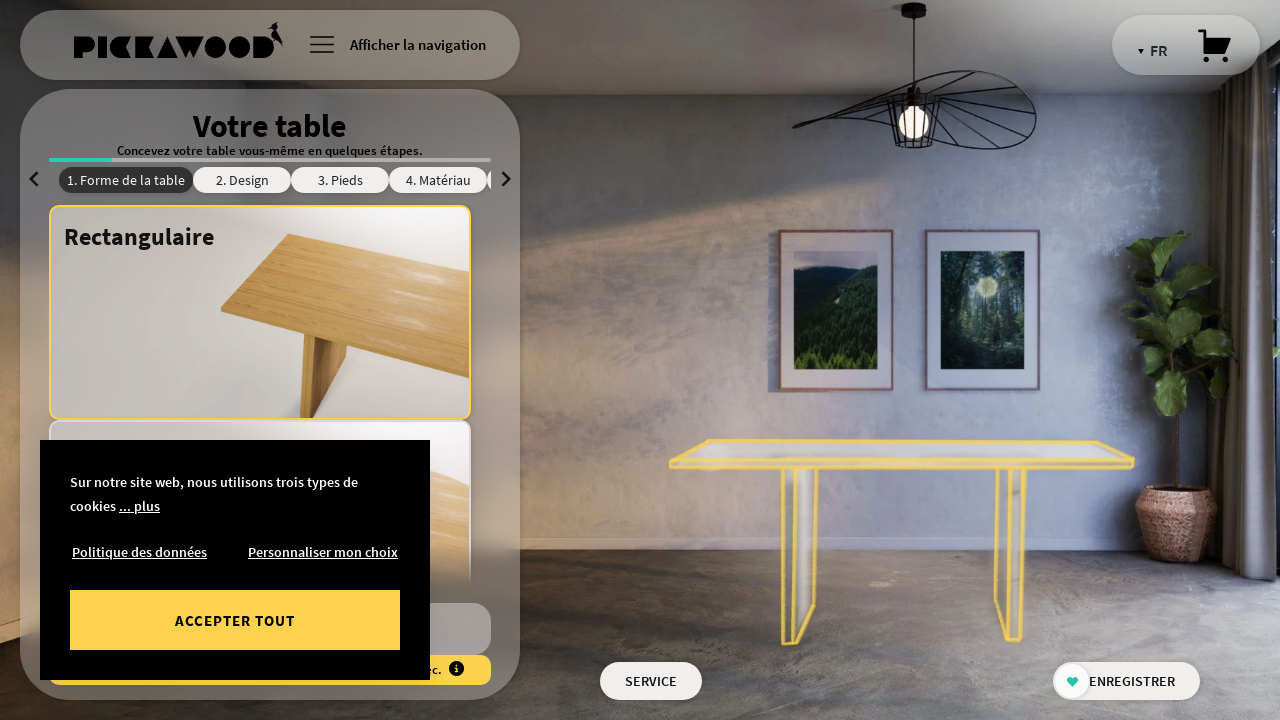

--- FILE ---
content_type: text/html; charset=UTF-8
request_url: https://www.pickawood.com/fr/configurateur/tables
body_size: 16226
content:
<!DOCTYPE html>
<html lang="fr-FR">
<head><script>(function(w,i,g){w[g]=w[g]||[];if(typeof w[g].push=='function')w[g].push(i)})
(window,'GTM-TFQGD2','google_tags_first_party');</script><script>(function(w,d,s,l){w[l]=w[l]||[];(function(){w[l].push(arguments);})('set', 'developer_id.dY2E1Nz', true);
		var f=d.getElementsByTagName(s)[0],
		j=d.createElement(s);j.async=true;j.src='/s0x9/';
		f.parentNode.insertBefore(j,f);
		})(window,document,'script','dataLayer');</script>
    <meta charset="utf-8">
    <meta http-equiv="x-ua-compatible" content="ie=edge">
    <meta name="viewport" content="width=device-width, initial-scale=1, shrink-to-fit=no">
    <meta name="csrf-token" content="hNspI4Ne6c83o5UmmuHI1c7jBwbWu4aheevngzWG">
                        <meta name="og:title" content="Table sur-mesure | personnalisez votre modèle de table en ligne">
                    <meta name="keywords" content="tables, tables à manger, tables basses, table sur mesure, configurer, planifier, créer">
                    <meta name="description" content="Planifiez votre table sur-mesure à partir de l&#039;un de nos modèles. Le configurateur simple d&#039;utilisation, vous permet d&#039;adapter le modèle de table à vos besoins.">
                    <meta name="og:description" content="Planifiez votre table sur-mesure à partir de l&#039;un de nos modèles. Le configurateur simple d&#039;utilisation, vous permet d&#039;adapter le modèle de table à vos besoins.">
                            <!-- Google Tag Manager -->
<script>(function(w,d,s,l,i){w[ l ]=w[ l ]||[ ];w[ l ].push({'gtm.start':
    new Date().getTime(),event:'gtm.js'});var f=d.getElementsByTagName(s)[ 0 ],
            j=d.createElement(s),dl=l!='dataLayer'?'&l='+l:'';j.async=true;j.src=
            'https://www.googletagmanager.com/gtm.js?id='+i+dl;f.parentNode.insertBefore(j,f);
            })(window,document,'script','dataLayer','GTM-TFQGD2');</script>
<!-- End Google Tag Manager -->
<script src="https://cdn.ablyft.com/s/20190247.js"></script>
        <meta property="og:type" content="website" />
    <meta property="og:url" content="https://www.pickawood.com/" />
    <meta property="og:image" content="/data/pw/pgthumbs/l1_2697.png" />
        <link rel="preconnect" href="https://sentry.io">
        <link rel="apple-touch-icon" sizes="57x57" href="/gfx/favicon/apple-icon-57x57.png">
    <link rel="apple-touch-icon" sizes="60x60" href="/gfx/favicon/apple-icon-60x60.png">
    <link rel="apple-touch-icon" sizes="72x72" href="/gfx/favicon/apple-icon-72x72.png">
    <link rel="apple-touch-icon" sizes="76x76" href="/gfx/favicon/apple-icon-76x76.png">
    <link rel="apple-touch-icon" sizes="114x114" href="/gfx/favicon/apple-icon-114x114.png">
    <link rel="apple-touch-icon" sizes="120x120" href="/gfx/favicon/apple-icon-120x120.png">
    <link rel="apple-touch-icon" sizes="144x144" href="/gfx/favicon/apple-icon-144x144.png">
    <link rel="apple-touch-icon" sizes="152x152" href="/gfx/favicon/apple-icon-152x152.png">
    <link rel="apple-touch-icon" sizes="180x180" href="/gfx/favicon/apple-icon-180x180.png">
    <link rel="icon" type="image/png" sizes="192x192"  href="/gfx/favicon/android-icon-192x192.png">
    <link rel="icon" type="image/png" sizes="32x32" href="/gfx/favicon/favicon-32x32.png">
    <link rel="icon" type="image/png" sizes="96x96" href="/gfx/favicon/favicon-96x96.png">
    <link rel="icon" type="image/png" sizes="16x16" href="/gfx/favicon/favicon-16x16.png">
    <link rel="manifest" href="/gfx/favicon/manifest.json">
    <meta name="msapplication-TileColor" content="#ffffff">
    <meta name="msapplication-TileImage" content="/gfx/favicon/ms-icon-144x144.png">
    <meta name="theme-color" content="#ffffff">
    <link rel="manifest" href="/mix-manifest.json?v=5">
    <link rel="mask-icon" href="/gfx/favicon/safari-pinned-tab.svg?v=5" color="#5bbad5">
    <link rel="shortcut icon" href="/gfx/favicon/favicon.ico?v=5" type="image/x-icon">
    <meta name="apple-mobile-web-app-title" content="Pickawood">
    <meta name="application-name" content="Pickawood">
    <link rel="preconnect" href="https://images.pickawood.com">
        <meta name="sentry-trace" content="d29868c3389f43269ea12c9459212ebd-c8d09bd73fd3467c-0"/><meta name="traceparent" content="00-d29868c3389f43269ea12c9459212ebd-c8d09bd73fd3467c-00"/><meta name="baggage" content="sentry-trace_id=d29868c3389f43269ea12c9459212ebd,sentry-sample_rate=0.1,sentry-transaction=%2F%7Blocale%7D%2F%7Bcms_path%7D,sentry-public_key=333b600eebaa452cb4fa9306c2f59911,sentry-environment=production,sentry-sampled=false"/>
    <title>Table sur-mesure | personnalisez votre modèle de table en ligne</title>
    <link rel="alternate" hreflang="x-default" href="https://www.pickawood.com/de/configurator/tisch"/>
                                        <link rel="alternate" hreflang="de-DE" href="https://www.pickawood.com/de/configurator/tisch"/>
                                            <link rel="alternate" hreflang="de-CH" href="https://www.pickawood.com/ch/configurator/tisch"/>
                                            <link rel="alternate" hreflang="de-AT" href="https://www.pickawood.com/at/configurator/tisch"/>
                                            <link rel="alternate" hreflang="en-GB" href="https://www.pickawood.com/en/configurator/tables"/>
                                            <link rel="alternate" hreflang="en" href="https://www.pickawood.com/eu/configurator/tables"/>
                                            <link rel="alternate" hreflang="it-IT" href="https://www.pickawood.com/it/configurator/tables"/>
                                            <link rel="alternate" hreflang="nl-NL" href="https://www.pickawood.com/nl/configurator/tables"/>
                                            <link rel="alternate" hreflang="nl-BE" href="https://www.pickawood.com/be/configurator/tables"/>
                            <link rel="stylesheet" href="/css/app.css?id=5bfe7ba4ef816c4c039138ab0e560ae1" type="text/css" media="screen">
    
    <script src="/t-fr.js"></script>

        <script>window.env = {"SENTRY_LARAVEL_DSN":"https:\/\/333b600eebaa452cb4fa9306c2f59911@sentry.io\/2404864","POPUP_API":"https:\/\/www.pickawood.com\/api\/popups\/valid","IS_PRODUCTION":true};</script>
    
        <script>
        window.confCoreConfig = {"productId":null,"countryId":8,"locale":"fr","configuratorType":"tableConfigurator","type":"table","configurationId":null,"configurationUrl":null,"configUrl":"https:\/\/condor.pickawood.com\/configuration\/{productId}\/fr\/FR","preselectConfigUrl":"https:\/\/condor.pickawood.com\/configuration\/tables\/fr\/FR?productIds[]=2000029&productIds[]=2000030&productIds[]=2000032&productIds[]=2000033&productIds[]=2000034&productIds[]=2000035&productIds[]=2000036&productIds[]=2000037&productIds[]=2000007&productIds[]=2000010&productIds[]=2000026&productIds[]=2000027&productIds[]=2000028&productIds[]=2000013&productIds[]=2000014&productIds[]=2000017&productIds[]=2000020&productIds[]=2000021&productIds[]=2000023&productIds[]=2000024&productIds[]=2000025&productIds[]=2000038&productIds[]=2000039&productIds[]=2000040&productIds[]=2000041&productIds[]=2000043&productIds[]=2000044&productIds[]=2000045&productIds[]=2000048&productIds[]=2000049&productIds[]=2000050&productIds[]=2000051","configurationSaveUrl":"\/fr\/configurator","configurationCartUrl":"\/fr\/cart\/configuration","cartUrl":"https:\/\/www.pickawood.com\/fr\/panier","configurationLoadUrl":"\/fr\/configurator","configuratorEntryList":[],"resources":{"phone":"+33 975 181 992","email":"assistance@pickawood.com","appointmentUrl":"\/fr\/consultation","woodSamplesUrl":"\/fr\/echantillons#Table"},"cartItemId":null,"trustpilot":{"locale":"fr-FR","url":"https:\/\/fr.trustpilot.com\/review\/pickawood.com","comboTemplateId":"5419b6ffb0d04a076446a9af","scoreTemplateId":"5419b637fa0340045cd0c936","popupTemplateId":"5418015fb0d04a0c9cf721f2","reviewLanguages":"fr","popupStars":"4,5","businessUnitId":"514d1a82000064000524a15f","comboToken":"a0249e1e-4257-45ab-bd64-a4cfefaf6b5a","scoreToken":"bbed0fe1-458c-45d2-becb-c446f4f48924","popupToken":"2b8551a6-45ab-43cc-858c-30f171eb12de"}};
    </script>
        <script type="application/ld+json">{
    "@context": "http://schema.org",
    "@graph": [
        {
            "@type": "FurnitureStore",
            "name": "Meubles sur mesure par Pickawood",
            "legalName": "Pickawood GmbH",
            "url": "https://www.pickawood.com/fr/",
            "logo": "https://www.pickawood.com/gfx/pickawood-logo.svg",
            "image": "https://images.pickawood.com/data/nettece-2021/aaa-images/site-structure/showroom_aussen_980x400.jpg",
            "description": "Pickawood est spécialiste dans la fabrication de meubles sur-mesure. Imaginer votre mobilier en bois massif unique afin d'optimiser votre espace.",
            "openingHours": "Mo-So 09:00-21:00",
            "priceRange": "€€€",
            "telephone": "+33-975181992",
            "faxNumber": "+49-40228170349",
            "naics": "442110",
            "email": "assistance@pickawood.com",
            "brand": {
                "@type": "Brand",
                "name": "Pickawood"
            },
            "address": {
                "@type": "PostalAddress",
                "addressLocality": "Hamburg",
                "addressRegion": "Hamburg",
                "postalCode": "20097",
                "streetAddress": "Amsinckstraße 34",
                "addressCountry": "DE"
            },
            "contactPoint": [
                {
                    "@type": "ContactPoint",
                    "telephone": "+49-4052477770",
                    "contactType": "customer service",
                    "email": "beratung@pickawood.com",
                    "areaServed": "DE",
                    "availableLanguage": [
                        "German",
                        "English",
                        "French"
                    ]
                },
                {
                    "@type": "ContactPoint",
                    "telephone": "+43-0720881537",
                    "contactType": "customer service",
                    "email": "beratung@pickawood.com",
                    "areaServed": "AT",
                    "availableLanguage": [
                        "German",
                        "English",
                        "French"
                    ]
                },
                {
                    "@type": "ContactPoint",
                    "telephone": "+44-3308084870",
                    "contactType": "customer service",
                    "email": "support@pickawood.com",
                    "areaServed": "EU",
                    "availableLanguage": [
                        "German",
                        "English",
                        "French"
                    ]
                },
                {
                    "@type": "ContactPoint",
                    "telephone": "+41-435080965",
                    "contactType": "customer service",
                    "email": "beratung@pickawood.com",
                    "areaServed": "CH",
                    "availableLanguage": [
                        "German",
                        "English",
                        "French"
                    ]
                },
                {
                    "@type": "ContactPoint",
                    "telephone": "+33-975181992",
                    "contactType": "customer service",
                    "email": "assistance@pickawood.com",
                    "areaServed": "FR",
                    "availableLanguage": [
                        "German",
                        "English",
                        "French"
                    ]
                },
                {
                    "@type": "ContactPoint",
                    "telephone": "+44-3308084870",
                    "contactType": "customer service",
                    "email": "support@pickawood.com",
                    "areaServed": "GB",
                    "availableLanguage": [
                        "German",
                        "English",
                        "French"
                    ]
                },
                {
                    "@type": "ContactPoint",
                    "telephone": "+39-800728000",
                    "contactType": "customer service",
                    "email": "assistenza@pickawood.com",
                    "areaServed": "IT",
                    "availableLanguage": [
                        "German",
                        "English",
                        "French"
                    ]
                },
                {
                    "@type": "ContactPoint",
                    "telephone": "+31-852086245",
                    "contactType": "customer service",
                    "email": "klantenservice@pickawood.com",
                    "areaServed": "NL",
                    "availableLanguage": [
                        "German",
                        "English",
                        "French"
                    ]
                },
                {
                    "@type": "ContactPoint",
                    "telephone": "+32-78485662",
                    "contactType": "customer service",
                    "email": "klantenservice@pickawood.com",
                    "areaServed": "BE",
                    "availableLanguage": [
                        "German",
                        "English",
                        "French"
                    ]
                }
            ],
            "currenciesAccepted": [
                "EUR",
                "CHF",
                "GBP"
            ],
            "foundingDate": "2012",
            "founders": [
                {
                    "@type": "Person",
                    "name": "Tim Ehling"
                }
            ],
            "geo": {
                "@type": "GeoCoordinates",
                "latitude": "53.546017",
                "longitude": "9.984463"
            },
            "sameAs": [
                "https://www.facebook.com/Pickawood/",
                "https://www.instagram.com/pickawood/",
                "https://www.pinterest.de/pickawood/",
                "https://www.youtube.com/channel/UCJ_Y0vjAogv68m_T2g6cEbg",
                "https://www.linkedin.com/company/pickawood-gmbh/",
                "https://www.xing.com/companies/pickawoodgmbh/"
            ]
        },
        {
            "@type": "Product",
            "name": "Meubles",
            "aggregateRating": {
                "@type": "aggregateRating",
                "ratingValue": 4.26,
                "ratingCount": 555
            }
        }
    ],
    "@type": "BreadcrumbList",
    "itemListElement": [
        {
            "@type": "ListItem",
            "position": 1,
            "name": "Configurateur",
            "item": "https://www.pickawood.com/fr/configurateur"
        },
        {
            "@type": "ListItem",
            "position": 2,
            "name": "Table",
            "item": "https://www.pickawood.com/fr/configurateur/tables"
        }
    ]
}</script>
    </head>
<body itemscope itemtype="http://schema.org/WebPage" >


<header
    id="header"
    itemscope
    itemtype="http://schema.org/WPHeader"
    class="fixed-header transparent-header"
>
    
    <div class="header-inside">
                    <div class="pill bigger">
                <a href="https://www.pickawood.com/fr/" class="logo show-in-checkout">
                    <picture>
                        <img src="https://www.pickawood.com/gfx/header/logo_black.svg" width="240" height="68" alt="pickawood logo">
                    </picture>
                </a>
                <span class="header-show-navigation">
                    <span class="header-show-navigation-text">Afficher la navigation</span>
                </span>
                <div class="main-navigation">
    <nav>
                                                        <transition name="fade">
                        <div
    class="supermenu-wrapper show-on-mobile"
    :class="{visible: opened === 'menu-1615'}"
    v-cloak
    @mouseenter="toggleMenu('menu-1615')"
    @mouseleave="toggleMenu('menu-1615')"
>
    <div class="container-fluid">
        <div class="level-2-wrapper">
            <ul class="level-2">
                                                        <li
                        @mouseenter="openedLevel2 = 'menu-level2-1630'"
                        @touchstart="showMobileLevel2($event, 'menu-level2-1630')"
                    >
                        <a
                            href="/fr/etageres"
                            style="background-image: url(https://images.pickawood.com/data/nettece-2021/Site_structure/icons_logos/ic_category_shelving.svg)"                            data-icon-desktop="https://images.pickawood.com/data/nettece-2021/Site_structure/icons_logos/ic_category_shelving.svg"                            data-icon-responsive="https://images.pickawood.com/data/nettece-2021/Site_structure/icons_logos/ic_category_shelving_white.svg"                        >
                            Bibliothèques &amp; Étagères
                        </a>
                    </li>
                                                                            <li
                        @mouseenter="openedLevel2 = 'menu-level2-1716'"
                        @touchstart="showMobileLevel2($event, 'menu-level2-1716')"
                    >
                        <a
                            href="/fr/armoires"
                            style="background-image: url(https://images.pickawood.com/data/nettece-2021/Site_structure/icons_logos/ic_category_wardrobe.svg)"                            data-icon-desktop="https://images.pickawood.com/data/nettece-2021/Site_structure/icons_logos/ic_category_wardrobe.svg"                            data-icon-responsive="https://images.pickawood.com/data/nettece-2021/Site_structure/icons_logos/ic_category_wardrobe_white.svg"                        >
                            Dressings, Armoires &amp; Penderies
                        </a>
                    </li>
                                                                            <li
                        @mouseenter="openedLevel2 = 'menu-level2-1752'"
                        @touchstart="showMobileLevel2($event, 'menu-level2-1752')"
                    >
                        <a
                            href="/fr/commodes"
                            style="background-image: url(https://images.pickawood.com/data/nettece-2021/Site_structure/icons_logos/ic_category_sideboard.svg)"                            data-icon-desktop="https://images.pickawood.com/data/nettece-2021/Site_structure/icons_logos/ic_category_sideboard.svg"                            data-icon-responsive="https://images.pickawood.com/data/nettece-2021/Site_structure/icons_logos/ic_category_sideboard_white.svg"                        >
                            Commodes &amp; Rangements
                        </a>
                    </li>
                                                                            <li
                        @mouseenter="openedLevel2 = 'menu-level2-1808'"
                        @touchstart="showMobileLevel2($event, 'menu-level2-1808')"
                    >
                        <a
                            href="/fr/tables"
                            style="background-image: url(https://images.pickawood.com/data/nettece-2021/Site_structure/icons_logos/ic_category_table.svg)"                            data-icon-desktop="https://images.pickawood.com/data/nettece-2021/Site_structure/icons_logos/ic_category_table.svg"                            data-icon-responsive="https://images.pickawood.com/data/nettece-2021/Site_structure/icons_logos/ic_category_table_white.svg"                        >
                            Tables
                        </a>
                    </li>
                                                </ul>
        </div>
        <div class="right-side-wrapper">
                            <div
                    v-show="openedLevel2 === 'menu-level2-1630'"
                    :class="{
                        'moved-in': openedLevel2 === 'menu-level2-1630',
                        'd-inline': openedLevel2 === 'menu-level2-1630',
                        'moved-in d-inline': openedLevel2 === '' && 0 === 0
                    }"
                    v-cloak
                >
                    <div class="level-3-wrapper">
                        <div class="third-level-header">
                            <span
                                @touchstart="showMobileLevel2($event, '')"
                                class="back"
                            ></span>
                            <span>Bibliothèques &amp; Étagères</span>
                        </div>
                        <div>
                                                            <ul class="level-3 column-1">
                                                                            <li class="more-responsive"><a href="/fr/etageres">Tout voir</a></li>
                                                                                                                                                        <li>
                                            <a href="/fr/etageres/bibliotheques">Bibliothèque</a>
                                        </li>
                                                                                                                                                            <li>
                                            <a href="/fr/etageres/etageres-a-livres">Étagère à livres</a>
                                        </li>
                                                                                                                                                            <li>
                                            <a href="/fr/etageres/etageres-dangle">Étagère d’angle</a>
                                        </li>
                                                                                                                                                            <li>
                                            <a href="/fr/etageres/etagere-suspendue">Étagère suspendue</a>
                                        </li>
                                                                                                                                                            <li>
                                            <a href="/fr/etageres/separateurs-de-piece">Séparateur de pièce</a>
                                        </li>
                                                                                                                                                </ul>
                                                            <ul class="level-3 column-2">
                                                                                                                                                        <li>
                                            <a href="/fr/etageres/etageres-escalier">Étagère escalier</a>
                                        </li>
                                                                                                                                                            <li>
                                            <a href="/fr/etageres/etageres-murales">Etagère murale</a>
                                        </li>
                                                                                                                                                            <li>
                                            <a href="/fr/etageres/cubes-muraux">Cube mural</a>
                                        </li>
                                                                                                                                                            <li>
                                            <a href="/fr/etageres/rayonnages">Rayonnages</a>
                                        </li>
                                                                                                                                                        <li class="more"><a href="/fr/etageres">Tout voir</a></li>
                                                                    </ul>
                                                    </div>
                    </div>
                </div>
                            <div
                    v-show="openedLevel2 === 'menu-level2-1716'"
                    :class="{
                        'moved-in': openedLevel2 === 'menu-level2-1716',
                        'd-inline': openedLevel2 === 'menu-level2-1716',
                        'moved-in d-inline': openedLevel2 === '' && 1 === 0
                    }"
                    v-cloak
                >
                    <div class="level-3-wrapper">
                        <div class="third-level-header">
                            <span
                                @touchstart="showMobileLevel2($event, '')"
                                class="back"
                            ></span>
                            <span>Dressings, Armoires &amp; Penderies</span>
                        </div>
                        <div>
                                                            <ul class="level-3 column-1">
                                                                            <li class="more-responsive"><a href="/fr/armoires">Tout voir</a></li>
                                                                                                                                                        <li>
                                            <a href="/fr/armoires/dressing-sous-pente">Dressing sous pente</a>
                                        </li>
                                                                                                                                                            <li>
                                            <a href="/fr/armoires/dressing-angle">Dressing d&#039;angle</a>
                                        </li>
                                                                                                                                                            <li>
                                            <a href="/fr/armoires/armoire-integree">Armoire intégrée</a>
                                        </li>
                                                                                                                                                            <li>
                                            <a href="/fr/armoires/vestiaire">Vestiaire</a>
                                        </li>
                                                                                                                                                </ul>
                                                            <ul class="level-3 column-2">
                                                                                                                                                        <li>
                                            <a href="/fr/armoires/armoire-bois">Armoire en bois</a>
                                        </li>
                                                                                                                                                            <li>
                                            <a href="/fr/armoires/armoire-vetements">Armoire penderie</a>
                                        </li>
                                                                                                                                                            <li>
                                            <a href="/fr/armoires/armoires-portes-coulissantes">Armoire porte coulissante</a>
                                        </li>
                                                                                                                                                            <li>
                                            <a href="/fr/armoires/placard">Placard</a>
                                        </li>
                                                                                                                                                        <li class="more"><a href="/fr/armoires">Tout voir</a></li>
                                                                    </ul>
                                                    </div>
                    </div>
                </div>
                            <div
                    v-show="openedLevel2 === 'menu-level2-1752'"
                    :class="{
                        'moved-in': openedLevel2 === 'menu-level2-1752',
                        'd-inline': openedLevel2 === 'menu-level2-1752',
                        'moved-in d-inline': openedLevel2 === '' && 2 === 0
                    }"
                    v-cloak
                >
                    <div class="level-3-wrapper">
                        <div class="third-level-header">
                            <span
                                @touchstart="showMobileLevel2($event, '')"
                                class="back"
                            ></span>
                            <span>Commodes &amp; Rangements</span>
                        </div>
                        <div>
                                                            <ul class="level-3 column-1">
                                                                            <li class="more-responsive"><a href="/fr/commodes">Tout voir</a></li>
                                                                                                                                                        <li>
                                            <a href="/fr/commodes/colonne-salle-de-bain">Colonne salle de bain</a>
                                        </li>
                                                                                                                                                            <li>
                                            <a href="/fr/commodes/meuble-tv-angle">Meuble TV d&#039;angle</a>
                                        </li>
                                                                                                                                                            <li>
                                            <a href="/fr/commodes/buffets">Buffet</a>
                                        </li>
                                                                                                                                                            <li>
                                            <a href="/fr/commodes/bahuts">Bahut</a>
                                        </li>
                                                                                                                                                            <li>
                                            <a href="/fr/commodes/meuble-tv-bois-massif">Meuble TV bois massif</a>
                                        </li>
                                                                                                                                                </ul>
                                                            <ul class="level-3 column-2">
                                                                                                                                                        <li>
                                            <a href="/fr/commodes/table-de-chevet">Table de chevet</a>
                                        </li>
                                                                                                                                                            <li>
                                            <a href="/fr/commodes/enfilades">Enfilade</a>
                                        </li>
                                                                                                                                                            <li>
                                            <a href="/fr/commodes/meubles-a-chaussures">Meuble chaussures</a>
                                        </li>
                                                                                                                                                            <li>
                                            <a href="/fr/commodes/meuble-tv">Meuble TV</a>
                                        </li>
                                                                                                                                                            <li>
                                            <a href="/fr/commodes/meuble-de-rangement">Meuble de rangement</a>
                                        </li>
                                                                                                                                                        <li class="more"><a href="/fr/commodes">Tout voir</a></li>
                                                                    </ul>
                                                    </div>
                    </div>
                </div>
                            <div
                    v-show="openedLevel2 === 'menu-level2-1808'"
                    :class="{
                        'moved-in': openedLevel2 === 'menu-level2-1808',
                        'd-inline': openedLevel2 === 'menu-level2-1808',
                        'moved-in d-inline': openedLevel2 === '' && 3 === 0
                    }"
                    v-cloak
                >
                    <div class="level-3-wrapper">
                        <div class="third-level-header">
                            <span
                                @touchstart="showMobileLevel2($event, '')"
                                class="back"
                            ></span>
                            <span>Tables</span>
                        </div>
                        <div>
                                                            <ul class="level-3 column-1">
                                                                            <li class="more-responsive"><a href="/fr/tables">Tout voir</a></li>
                                                                                                                                                        <li>
                                            <a href="/fr/tables/tables-extensibles">Table extensible</a>
                                        </li>
                                                                                                                                                            <li>
                                            <a href="/fr/tables/tables-basses">Table basse</a>
                                        </li>
                                                                                                                                                            <li>
                                            <a href="/fr/tables/tables-a-manger">Table à manger</a>
                                        </li>
                                                                                                                                                            <li>
                                            <a href="/fr/tables/bureau-reglable-en-hauteur">Bureau réglable en hauteur</a>
                                        </li>
                                                                                                                                                </ul>
                                                            <ul class="level-3 column-2">
                                                                                                                                                        <li>
                                            <a href="/fr/tables/table-bois-massif">Table bois massif</a>
                                        </li>
                                                                                                                                                            <li>
                                            <a href="/fr/tables/tables-de-bureau">Table de bureau</a>
                                        </li>
                                                                                                                                                            <li>
                                            <a href="/fr/tables/banc-sur-mesure">Bancs</a>
                                        </li>
                                                                                                                                                            <li>
                                            <a href="/fr/tables/plateaux-de-table">Plateau de table</a>
                                        </li>
                                                                                                                                                        <li class="more"><a href="/fr/tables">Tout voir</a></li>
                                                                    </ul>
                                                    </div>
                    </div>
                </div>
                    </div>
    </div>
    <span class="close" @click="open = false"></span>
</div>
                    </transition>
                                                                <transition name="fade">
                        <div
    class="supermenu-configurator-wrapper"
    :class="{visible: opened === 'menu-1855'}"
    v-show="opened === 'menu-1855'"
    v-cloak
    @mouseenter="toggleMenu('menu-1855')"
    @mouseleave="toggleMenu('menu-1855')"
>
    <div class="container-fluid">
        <div class="level-2-wrapper">
            <ul class="level-2">
                                                        <li data-page-id="1856">
                        <a
                            href="/fr/configurateur/conf2"
                            style="background-image: url(https://images.pickawood.com/data/nettece-2021/Site_structure/icons_logos/ic_category_shelving_conf_black_crop.svg)"                        >
                            Configurateur bibliothèque
                        </a>
                    </li>
                                                                            <li data-page-id="1857">
                        <a
                            href="/fr/configurateur/wardrobe2"
                            style="background-image: url(https://images.pickawood.com/data/nettece-2021/Site_structure/icons_logos/ic_category_wardrobe_conf_black_crop.svg)"                        >
                            Configurateur dressing &amp; penderie
                        </a>
                    </li>
                                                                            <li data-page-id="1858">
                        <a
                            href="/fr/configurateur/sideboard2"
                            style="background-image: url(https://images.pickawood.com/data/nettece-2021/Site_structure/icons_logos/ic_category_sideboard_conf_black_crop.svg)"                        >
                            Configurateur commode &amp; rangement
                        </a>
                    </li>
                                                                            <li data-page-id="1860">
                        <a
                            href="/fr/configurateur/tables"
                            style="background-image: url(https://images.pickawood.com/data/nettece-2021/Site_structure/icons_logos/ic_category_table_conf_black_crop.svg)"                        >
                            Configurateur table
                        </a>
                    </li>
                                                </ul>
        </div>
        <div class="right-side-wrapper">
            <div class="d-inline clearfix">
                <div class="level-3-wrapper">
                    <div>
                        <ul class="level-3 column-1">
                            <li class="more">
                                <span>Découvrir plus de produits</span>
                            </li>
                                                                                            <li data-page-id="1862">&gt;
                                    <a href="/fr/configurateur/tables-basses">Table basse</a>
                                </li>
                                                                                                                            <li data-page-id="1863">&gt;
                                    <a href="/fr/configurateur/rayonnages">Rayonnage</a>
                                </li>
                                                                                                                            <li data-page-id="1864">&gt;
                                    <a href="/fr/configurateur/plan-de-travail">Plan de travail</a>
                                </li>
                                                                                                                            <li data-page-id="1866">&gt;
                                    <a href="/fr/configurateur/tablettes-murales">Étagère murale</a>
                                </li>
                                                                                                                            <li data-page-id="1867">&gt;
                                    <a href="/fr/configurateur/cubes-muraux">Étagère cube</a>
                                </li>
                                                                                    </ul>
                    </div>
                </div>
            </div>
        </div>
    </div>
    <div class="image-wrapper">
    </div>
    <span class="close" @click="open = false"></span>
</div>
                    </transition>
                                                                                    <transition name="fade">
                        <div
    class="supermenu-service"
    :class="{visible: opened === 'menu-1869'}"
    v-show="opened === 'menu-1869'"
    v-cloak
    @mouseenter="toggleMenu('menu-1869')"
    @mouseleave="toggleMenu('menu-1869')"
>
    <div class="container-fluid">
                    <div class="left-side">
                <div class="d-block text-center">
                                            <a href="/fr/conseil-service/magazine" class="magazine-image">
                            <img src='https://images.pickawood.com/gfx/header/supermenu-service-fr.jpg' loading='lazy'>
                        </a>
                                    </div>
                <div class="d-block">
                    <div class="row magazine-info">
                        <div class="col-6">
                            <a href="/fr/conseil-service/magazine" class="magazine-text">
                                <h5>Magazine Pickawood 2026</h5>
                            </a>
                        </div>
                        <div class="col-6">
                            <a href="/fr/conseil-service/magazine" class="btn btn-primary">Commander maintenant</a>
                        </div>
                    </div>
                </div>
            </div>
                <div class="right-side">
            <div class="row">
                                    <div class="col-5">
                        <ul>
                                                                                            <li>
                                    <a
                                        href="/fr/conseil-service/business"
                                        style="background-image: url(https://images.pickawood.com/data/nettece-2021/Site_structure/icons_logos/ic_service_about.svg)"                                    >
                                        BtoB
                                    </a>
                                </li>
                                                                                                                            <li>
                                    <a
                                        href="/fr/conseil-service/contact"
                                        style="background-image: url(https://images.pickawood.com/data/nettece-2021/Site_structure/icons_logos/ic_service_headset.svg)"                                    >
                                        Contact
                                    </a>
                                </li>
                                                                                                                            <li>
                                    <a
                                        href="/fr/conseil-service/expedition"
                                        style="background-image: url(https://images.pickawood.com/data/nettece-2021/Site_structure/icons_logos/ic_service_delivery.svg)"                                    >
                                        Livraison &amp; expédition
                                    </a>
                                </li>
                                                                                                                            <li>
                                    <a
                                        href="/fr/conseil-service/materiau"
                                        style="background-image: url(https://images.pickawood.com/data/nettece-2021/Site_structure/icons_logos/ic_service_woodsample.svg)"                                    >
                                        Matériau &amp; echantillons
                                    </a>
                                </li>
                                                                                                                </ul>
                    </div>
                                    <div class="col-6">
                        <ul>
                                                                                            <li>
                                    <a
                                        href="/fr/conseil-service/montage"
                                        style="background-image: url(https://images.pickawood.com/data/nettece-2021/Site_structure/icons_logos/ic_service_montage.svg)"                                    >
                                        Service de montage
                                    </a>
                                </li>
                                                                                                                            <li>
                                    <a
                                        href="/fr/conseil-service/detailsmobilier"
                                        style="background-image: url(https://images.pickawood.com/data/nettece-2021/Site_structure/icons_logos/ic_service_saw.svg)"                                    >
                                        À propos de nos meubles
                                    </a>
                                </li>
                                                                                                                            <li>
                                    <a
                                        href="/fr/conseil-service/references"
                                        style="background-image: url(https://images.pickawood.com/data/nettece-2021/Site_structure/icons_logos/ic_service_customer_gallery.svg)"                                    >
                                        Galerie photos clients
                                    </a>
                                </li>
                                                                                                                        <li>
                                    <a href="/fr/conseil-service">Découvrir tous les services</a>
                                </li>
                                                    </ul>
                    </div>
                            </div>
            <div class="contact">
        <hr>
        <div class="contact-item phone">
            <p>Téléphone <strong>+33 975 181 992</strong><br>Lundi à Vendredi 9h - 20h</p>
        </div>
        <div class="contact-item email">
            <p>E-mail :  <a href="/cdn-cgi/l/email-protection#38594b4b514b4c59565b5d7848515b53594f57575c165b5755"><span class="__cf_email__" data-cfemail="761705051f05021718151336061f151d17011919125815191b">[email&#160;protected]</span></a></p>
        </div>
    </div>
        </div>
    </div>
    <span class="close" @click="open = false"></span>
</div>
                    </transition>
                                                                                    <ul class="left-side">
                                    
                    <li class="submenu supermenu show-on-mobile"
                        data-name="menu-1615"
                        @mouseenter="toggleMenu('menu-1615')"                         @mouseleave="toggleMenu('menu-1615')"                    >
                        <div class="menu-link">
                                                        <a href="/fr/meubles" class="text-center">
                                <span class="nav-link-text">Découvrir nos meubles</span>
                                                            </a>
                                                    </div>
                    </li>
                                    
                    <li class="submenu supermenu-configurator"
                        data-name="menu-1855"
                        @mouseenter="toggleMenu('menu-1855')"                         @mouseleave="toggleMenu('menu-1855')"                    >
                        <div class="menu-link">
                                                        <a href="/fr/configurateur" class="text-center">
                                <span class="nav-link-text">Créer votre design</span>
                                                            </a>
                                                    </div>
                    </li>
                                            </ul>
                    <ul class="right-side">
                                    
                    <li class="submenu supermenuService"
                        data-name="menu-1869"
                        @mouseenter="toggleMenu('menu-1869')"                         @mouseleave="toggleMenu('menu-1869')"                    >
                        <div class="menu-link">
                                                        <a href="/fr/conseil-service" class="text-center">
                                <span class="nav-link-text">Service &amp; Conseil</span>
                                                            </a>
                                                    </div>
                    </li>
                                    
                    <li class="supermenu"
                        data-name="menu-1934"
                                                                    >
                        <div class="menu-link">
                                                        <a href="/fr/consultation" class="text-center has-page-flag">
                                <span class="nav-link-text">Prendre RDV</span>
                                                                    <div class="page-flag">
                                                                                    <span class="page-flag-icon green_pulsing_circle"><span></span><span></span><span></span></span>
                                                                                créneaux limités
                                    </div>
                                                            </a>
                                                    </div>
                    </li>
                                                    <!-- TODO: search -->
                            </ul>
                <a href="tel:+33975181992" class="phone-bar"><span>+33 975 181 992</span></a>
    </nav>
</div>
                <div class="header-show-navigation-fill"></div>
            </div>
            <div class="flex-grow-1"></div>
            
            <div class="pill">
                <div class="lang-switcher">
    <div class="lang-active de">
                    <div class="icon text">FR</div>
        
    </div>
    <ul>
                    <li data-language="fr">
                <a href="https://www.pickawood.com/fr/configurateur/tables" title="FR">
                    <span class="lang">Français</span>
                    <span class="currency">EUR</span>
                    <span class="icon" style="background-image: url('https://images.pickawood.com/users_upload/system/languageRoutes/fr.svg')"></span>
                </a>
            </li>
                    <li data-language="de">
                <a href="https://www.pickawood.com/de/configurator/tisch" title="DE">
                    <span class="lang">Deutsch</span>
                    <span class="currency">EUR</span>
                    <span class="icon" style="background-image: url('https://images.pickawood.com/users_upload/system/languageRoutes/de.svg')"></span>
                </a>
            </li>
                    <li data-language="ch">
                <a href="https://www.pickawood.com/ch/configurator/tisch" title="CH">
                    <span class="lang">Schweiz</span>
                    <span class="currency">CHF</span>
                    <span class="icon" style="background-image: url('https://images.pickawood.com/users_upload/system/languageRoutes/ch.svg')"></span>
                </a>
            </li>
                    <li data-language="at">
                <a href="https://www.pickawood.com/at/configurator/tisch" title="AT">
                    <span class="lang">Österreich</span>
                    <span class="currency">EUR</span>
                    <span class="icon" style="background-image: url('https://images.pickawood.com/users_upload/system/languageRoutes/at.svg')"></span>
                </a>
            </li>
                    <li data-language="en">
                <a href="https://www.pickawood.com/en/configurator/tables" title="EN">
                    <span class="lang">UK/English</span>
                    <span class="currency">GBP</span>
                    <span class="icon" style="background-image: url('https://images.pickawood.com/users_upload/system/languageRoutes/en.svg')"></span>
                </a>
            </li>
                    <li data-language="it">
                <a href="https://www.pickawood.com/it/configurator/tables" title="IT">
                    <span class="lang">Italiano</span>
                    <span class="currency">EUR</span>
                    <span class="icon" style="background-image: url('https://images.pickawood.com/users_upload/system/languageRoutes/it.svg')"></span>
                </a>
            </li>
                    <li data-language="eu">
                <a href="https://www.pickawood.com/eu/configurator/tables" title="EU">
                    <span class="lang">EU/English</span>
                    <span class="currency">EUR</span>
                    <span class="icon" style="background-image: url('https://images.pickawood.com/users_upload/system/languageRoutes/eu.svg')"></span>
                </a>
            </li>
                    <li data-language="nl">
                <a href="https://www.pickawood.com/nl/configurator/tables" title="NL">
                    <span class="lang">Netherland</span>
                    <span class="currency">EUR</span>
                    <span class="icon" style="background-image: url('https://images.pickawood.com/users_upload/system/languageRoutes/nl.svg')"></span>
                </a>
            </li>
                    <li data-language="be">
                <a href="https://www.pickawood.com/be/configurator/tables" title="BE">
                    <span class="lang">Belgium</span>
                    <span class="currency">EUR</span>
                    <span class="icon" style="background-image: url('https://images.pickawood.com/users_upload/system/languageRoutes/be.svg')"></span>
                </a>
            </li>
            </ul>
</div>
                
                <a href="/fr/panier" class="cart empty">
                    <span id="cart-item-count">0</span>
                </a>
            </div>
            <span class="nav-toggle" />
        
        <div class="ce_banners show-in-checkout hide-in-cart" style="display: none">
            <div class="trustpilot">
                <div
    class="trustpilot-widget"
    style="max-width: fit-content;right: -32px;position: relative;"
    data-locale="fr-FR"
    data-template-id="5419b637fa0340045cd0c936"
    data-businessunit-id="514d1a82000064000524a15f"
    data-style-height="28px"
    data-style-width="100%"
    data-token="bbed0fe1-458c-45d2-becb-c446f4f48924"
            data-stars="4,5"
        data-font-family="Source Sans Pro"
    data-text-color="#000000"
>
    <a
        href="https://fr.trustpilot.com/review/pickawood.com"
        target="_blank"
        rel="noopener"
    >
        Trustpilot
    </a>
</div>
            </div>
            <div class="signal-iduna">
                <div class="measure-fit-warranty-widget">
            <a href="/fr/conseil-service/garantie-ajustement" target="_blank" title="Garantie Ajustement par Signal Iduna &amp; Pickawood">
                <img src="https://www.pickawood.com/gfx/footer/payment/signaliduna_fr.png" width="292" height="50" alt="Signal-Iduna" loading="lazy">
            </a>
        </div>
                </div>
        </div>

        <div class="back-to-shop show-in-checkout hide-in-cart" style="display: none;">
            <a href="https://www.pickawood.com/fr">Retour vers le shop</a>
        </div>
    </div>
    
    <div
        id="reminder"
        data-configuration-url="https://www.pickawood.com/fr/load-configuration/identifier/basic-info"
        data-locale="fr"
        data-cart-url="https://www.pickawood.com/fr/panier"
        data-cart-items-count="0"
    ></div>
</header>
<div class="overlay"></div>
<div id="navigation-overlay"></div>
<main id="main" class="content-overflow-hidden">
        <div id="confcore">
        <article class="article-wrap bg-white article-width-wide pt-md" >
    <div class="article-container container-fluid">
        <div class="row">
                            <div class="col-md-12">
            <h2 class="h5 text-start">Longueur de table : comment trouver la bonne dimension</h2>

            <div class="ce_text">
            <p class="">
            Planifiez la table de vos rêves au centimètre près jusqu'à une longueur de 300 cm. Si vous avez d'autres dimensions en tête pour votre table, n'hésitez pas à nous envoyer un message. Nos conseillers sont à votre disposition pour vous accompagner.
        </p>
    </div>

            <ul class="ce_basic-bullet-list bullet-yellow bullet-square">
            <li>Nous proposons des tables avec des épaisseurs de plateau de 3 ou 4 cm. Si vous prévoyez une table d'une longueur supérieure à 220 cm, vous aurez besoin d'un plateau de 4 cm d'épaisseur.</li>
            <li>Prévoyez environ 60 à 70 cm de largeur par personne. N'oubliez pas que les pieds de la table (selon le modèle) peuvent légèrement réduire l'espace utilisable entre les sièges.<br></li>
            <li>Si vous souhaitez agrandir votre table pour certaines occasions, vous pouvez prévoir des rallonges avec un cadre (à planifier à l'étape 2).<br></li>
    </ul>

    </div>

                    </div>
    </div>
</article>
<article class="article-wrap bg-white article-width-wide" >
    <div class="article-container container-fluid">
        <div class="row">
                            <div class="col-md-12">
            <h2 class="h5 text-start">Hauteur de table</h2>

            <div class="ce_text">
            <p class="">
            La hauteur standard d'une table pour manger est de 75 cm. Pour que vous soyez confortablement assis, nous vous recommandons ce qui suit :
        </p>
    </div>

            <ul class="ce_basic-bullet-list bullet-yellow bullet-square">
            <li>Idéalement, la distance entre l'assise et le bord supérieur de la table est d'environ 30 cm. (Exemple : hauteur d'assise de 45 cm + distance de 30 cm = hauteur de table de 75 cm).</li>
            <li>Accoudoirs et cadres : pour les chaises avec accoudoirs, faites attention au cadre de la table (la traverse sous le plateau). Celui-ci mesure 7 cm pour les tables standard et 10 cm pour les tables à rallonges. Il est préférable de mesurer vos chaises afin qu'elles puissent s'insérer facilement sous la table.<br></li>
    </ul>

    </div>

                    </div>
    </div>
</article>
<article class="article-wrap bg-white article-width-wide" >
    <div class="article-container container-fluid">
        <div class="row">
                            <div class="col-md-6">
            <h3 class="h6 text-start">Assise confortable</h3>

    </div>

                            <div class="col-md-6">
            <h3 class="h6 text-start">Assise plus étroite</h3>

    </div>

                    </div>
    </div>
</article>
<article class="article-wrap bg-white article-width-wide" >
    <div class="article-container container-fluid">
        <div class="row">
                            <div class="col-md-6">
            <div class="ce_image">
            <picture>
                        <source
                srcset="https://images.pickawood.com/data/nettece-2021/Site_structure/Other/Seating/_thumb_webp/content_602x400_normaler_tisch_bequeme_bestuhlung_fr.webp"
                type="image/webp"
                media=""
            >
                <img
        src="https://images.pickawood.com/data/nettece-2021/Site_structure/Other/Seating/content_602x400_normaler_tisch_bequeme_bestuhlung_fr.png"
        alt="content_602x400_normaler_tisch_bequeme_bestuhlung_fr.png"
        width="602"         height="400"         loading="lazy"
        draggable="false"
    >
</picture>
    </div>

            <div class="ce_image">
            <picture>
                        <source
                srcset="https://images.pickawood.com/data/nettece-2021/Site_structure/Other/Seating/_thumb_webp/content_602x400_grosser_tisch_bequeme_bestuhlung_fr.webp"
                type="image/webp"
                media=""
            >
                <img
        src="https://images.pickawood.com/data/nettece-2021/Site_structure/Other/Seating/content_602x400_grosser_tisch_bequeme_bestuhlung_fr.png"
        alt="content_602x400_grosser_tisch_bequeme_bestuhlung_fr.png"
        width="602"         height="400"         loading="lazy"
        draggable="false"
    >
</picture>
    </div>

    </div>

                            <div class="col-md-6">
            <div class="ce_image">
            <picture>
                        <source
                srcset="https://images.pickawood.com/data/nettece-2021/Site_structure/Other/Seating/_thumb_webp/content_602x400_normaler_tisch_enge_bestuhlung_fr.webp"
                type="image/webp"
                media=""
            >
                <img
        src="https://images.pickawood.com/data/nettece-2021/Site_structure/Other/Seating/content_602x400_normaler_tisch_enge_bestuhlung_fr.png"
        alt="content_602x400_normaler_tisch_enge_bestuhlung_fr.png"
        width="602"         height="400"         loading="lazy"
        draggable="false"
    >
</picture>
    </div>

            <div class="ce_image">
            <picture>
                        <source
                srcset="https://images.pickawood.com/data/nettece-2021/Site_structure/Other/Seating/_thumb_webp/content_602x400_grosser_tisch_enge_bestuhlung_fr.webp"
                type="image/webp"
                media=""
            >
                <img
        src="https://images.pickawood.com/data/nettece-2021/Site_structure/Other/Seating/content_602x400_grosser_tisch_enge_bestuhlung_fr.png"
        alt="content_602x400_grosser_tisch_enge_bestuhlung_fr.png"
        width="602"         height="400"         loading="lazy"
        draggable="false"
    >
</picture>
    </div>

    </div>

                    </div>
    </div>
</article>
<article class="article-wrap bg-white article-width-wide pb-none pt-sm" >
    <div class="article-container container-fluid">
        <div class="row">
                            <div class="col-md-12">
            <h2 class="h6 text-start">Matériaux</h2>

            <div class="ce_text">
            <p class="">
            Choisissez parmi douze essences de bois massif différentes pour votre table sur mesure. Vous avez le choix entre une surface huilée et une surface vernie.  Pour vous donner une meilleure idée, nous vous envoyons gratuitement jusqu'à 2 échantillons de bois.
        </p>
    </div>

    </div>

                    </div>
    </div>
</article>
<article class="article-wrap bg-white article-width-wide pt-sm pb-none" >
    <div class="article-container container-fluid">
        <div class="row">
                            <div class="col-md-12">
            <h2 class="h5 text-start">Finition de bord de table</h2>

            <div class="ce_text">
            <p class="">
            Vous pouvez choisir entre différentes finition de bord. Outre le bord droit standard, nous proposons le bord naturel, qui préserve la croissance originale du tronc d'arbre. Pour un aspect plus doux, des bords arrondis sont disponibles, tandis que le bord suisse crée un aspect particulièrement filigrane grâce à sa face inférieure biseautée.
        </p>
    </div>

    </div>

                    </div>
    </div>
</article>
<article class="article-wrap bg-white article-width-wide pt-sm pb-none" >
    <div class="article-container container-fluid">
        <div class="row">
                            <div class="col-md-12">
            <h2 class="h5 text-start">Rallonges coulissantes</h2>

            <div class="ce_text">
            <p class="">
            Les modèles Nice et Bordeaux peuvent être conçus avec une longueur de base de 140 cm à 240 cm maximum et peuvent être rallongés jusqu'à 100 cm. Les roulettes intégrées au niveau des pieds de table et les rallonges coulissantes garantissent une manipulation aisée. Pour des raisons techniques, ces modèles sont toujours fabriqués avec des pieds de table droits et des bords droits.
        </p>
    </div>

    </div>

                    </div>
    </div>
</article>
<article class="article-wrap bg-white article-width-wide pt-sm pb-none" >
    <div class="article-container container-fluid">
        <div class="row">
                            <div class="col-md-12">
            <h2 class="h5 text-start">Rallonges amovibles</h2>

            <div class="ce_text">
            <p class="">
            Les tables avec cadre peuvent être équipées de rallonges d'un ou des deux côtés. La longueur peut être choisie librement entre 10 et 47 cm, la dimension maximale dépendant de la taille du plateau. Ce système de rallonge offre une solution flexible pour augmenter rapidement le nombre de places assises si nécessaire.
        </p>
    </div>

    </div>

                    </div>
    </div>
</article>
<article class="article-wrap bg-white article-width-wide pt-sm pb-none" >
    <div class="article-container container-fluid">
        <div class="row">
                            <div class="col-md-12">
            <h2 class="h5 text-start">Questions fréquemment posées<br></h2>

    </div>

                    </div>
    </div>
</article>
<article class="article-wrap bg-white article-width-wide pt-none pb-sm" >
    <div class="article-container container-fluid">
        <div class="row">
                            <div class="col-md-12">
            <div class="ce_accordion col-12 col-xl-8 offset-xl-2">
        <div class="accordion-container">
                            <div
                    itemscope
                    itemprop="mainEntity"
                    itemtype="https://schema.org/Question"
                    class="accordion-item"
                    tabindex="1"
                >
                    <div itemprop="name" class="accordion-toggle  "><h6 class="h6 text-start">1. 
                        
                        
                        
                        
                        
                        
                        
                        
                        
                        
                        
                        
                        
                        
                        Comment sera livrée ma table ?
                    
                    
                    
                    
                    
                    
                    
                    
                    
                    
                    
                    
                    
                    
                    </h6>
</div>
                    <div class="accordion-content" >
                        <div
                            itemscope
                            itemprop="acceptedAnswer"
                            itemtype="https://schema.org/Answer"
                            class="accordion-inside"
                        >
                            <div itemprop="text">
                                                                    <p>
                                        À l'exception du modèle Madrid qui est livré monté en une seule pièce, tous nos autres modèles sont livrés en deux colis : l'un contenant le plateau de table, l'autre contenant les pieds de table à fixer. La livraison en France continentale sera effectuée par le partenaire logistique qui livrera votre table sur rendez vous dans votre domicile. Pareil pour la Belgique, pour le Luxembourg et pour la Suisse.
                                    </p>
                                                            </div>
                        </div>
                    </div>
                </div>
                            <div
                    itemscope
                    itemprop="mainEntity"
                    itemtype="https://schema.org/Question"
                    class="accordion-item"
                    tabindex="2"
                >
                    <div itemprop="name" class="accordion-toggle  "><h6 class="h6 text-start">2. 
                        
                        
                        
                        
                        
                        
                        
                        
                        
                        
                        
                        
                        
                        
                        Le montage de vos tables est-il compliqué ? 
                    
                    
                    
                    
                    
                    
                    
                    
                    
                    
                    
                    
                    
                    
                    </h6>
</div>
                    <div class="accordion-content" >
                        <div
                            itemscope
                            itemprop="acceptedAnswer"
                            itemtype="https://schema.org/Answer"
                            class="accordion-inside"
                        >
                            <div itemprop="text">
                                                                    <p>
                                        Pour le modèle Madrid, il vous suffit de retirer les emballages ainsi que la protection et le tour est joué, car le modèle est livré monté en une seule pièce. Pour nos autres modèles, le montage se fait assez simplement en fixant les pieds au plateau de table. Le plus dur est de manipuler le plateau de table qui peut rapidement peser lourd (nous conseillons d'être deux pour déplacer le plateau et retourner la table). Si toutefois vous ne souhaitez pas vous embêter avec l'assemblage de votre table, nos <u><a href="/fr/conseil-service/montage" target="_blank" title="ajouter le service de montage à votre commande">partenaires professionnels sont à votre disposition pour monter votre commande</a></u>. Vous pouvez ajouter le montage une fois dans le panier ou après avoir passer commande. 
                                    </p>
                                                            </div>
                        </div>
                    </div>
                </div>
                            <div
                    itemscope
                    itemprop="mainEntity"
                    itemtype="https://schema.org/Question"
                    class="accordion-item"
                    tabindex="3"
                >
                    <div itemprop="name" class="accordion-toggle  "><h6 class="h6 text-start">3. 
                        
                        
                        
                        
                        
                        
                        
                        
                        
                        
                        
                        
                        
                        
                        Quel est le délai de livraison ?
                    
                    
                    
                    
                    
                    
                    
                    
                    
                    
                    
                    
                    
                    
                    </h6>
</div>
                    <div class="accordion-content" >
                        <div
                            itemscope
                            itemprop="acceptedAnswer"
                            itemtype="https://schema.org/Answer"
                            class="accordion-inside"
                        >
                            <div itemprop="text">
                                                                    <p>
                                        Le délai de livraison estimé est indiqué dans le configurateur et dans le panier d'achat. En cas de demandes spéciales, le délai de livraison peut être prolongé de deux à quatre semaines, selon le travail supplémentaire à effectuer. Pendant les périodes de Noël, de Pâques et les congés d'été, le délai de livraison peut également être prolongé de deux semaines.
                                    </p>
                                                            </div>
                        </div>
                    </div>
                </div>
                            <div
                    itemscope
                    itemprop="mainEntity"
                    itemtype="https://schema.org/Question"
                    class="accordion-item"
                    tabindex="4"
                >
                    <div itemprop="name" class="accordion-toggle  "><h6 class="h6 text-start">4. 
                        
                        
                        
                        
                        
                        
                        
                        
                        
                        
                        
                        
                        
                        
                        Comment dois-je entretenir ma table ? 
                    
                    
                    
                    
                    
                    
                    
                    
                    
                    
                    
                    
                    
                    
                    </h6>
</div>
                    <div class="accordion-content" >
                        <div
                            itemscope
                            itemprop="acceptedAnswer"
                            itemtype="https://schema.org/Answer"
                            class="accordion-inside"
                        >
                            <div itemprop="text">
                                                                    <p>
                                        Il est conseillé de prendre soin et d'entretenir votre table (régulièrement) de temps en temps. Le bon réflexe est de passer un coup de chiffon microfibre sec après chaque repas pour retirer les saletés. En cas de salissures plus importantes, vous pouvez passer utiliser un chiffon humide ou bien utiliser un produit d'entretien adéquat pour le matériaux de votre meuble. Pour plus d'informations, vous pouvez <u><a href="/fr/conseil-service/entretenir-meubles-bois" target="_blank" title="comment entretenir et prendre soin de ma table">consulter notre page de conseils entretien   nettoyage</a></u>.
                                    </p>
                                                            </div>
                        </div>
                    </div>
                </div>
                            <div
                    itemscope
                    itemprop="mainEntity"
                    itemtype="https://schema.org/Question"
                    class="accordion-item"
                    tabindex="5"
                >
                    <div itemprop="name" class="accordion-toggle  "><h6 class="h6 text-start">5. 
                        
                        
                        
                        
                        
                        
                        
                        
                        
                        
                        
                        
                        
                        
                        Puis-je annuler et retourner ma table après livraison de celle ci ?
                    
                    
                    
                    
                    
                    
                    
                    
                    
                    
                    
                    
                    
                    
                    </h6>
</div>
                    <div class="accordion-content" >
                        <div
                            itemscope
                            itemprop="acceptedAnswer"
                            itemtype="https://schema.org/Answer"
                            class="accordion-inside"
                        >
                            <div itemprop="text">
                                                                    <p>
                                        Comme nous n'avons pas de marchandise en stock et que chaque table est fabriquée individuellement pour nos clients, nous ne pouvons malheureusement pas reprendre les meubles sur mesure. Nous vous remercions de votre compréhension.
                                    </p>
                                                            </div>
                        </div>
                    </div>
                </div>
                    </div>
</div>

    </div>

                    </div>
    </div>
</article>
<article class="article-wrap bg-white article-width-wide" >
    <div class="article-container container-fluid">
        <div class="row">
                            <div class="col-md-12">
            <h2 class="h5 text-start">Vous avez des questions ? Contactez-nous dès maintenant :</h2>

            <div
    class="cms-element-56defa3d-59fb-467e-b844-d192b90d0e1f ContactFormElement"
    data-element-id="56defa3d-59fb-467e-b844-d192b90d0e1f"
    data-component="ContactFormElement"
    data-props="H4sIAAAAAAACA02QTU/DMAyG/0rlC5d+CLj1ggBxQWJCsJ0oQm7jroEmjhKHDk3776TbGDtFeh/reWNvIeAYBUWzDVC/bUErqC9zEC0jQQ1PKdcUPezyA7s6Y6jQ0Ilc/5PbYk3WJ/SeA3azPIWDiAt1UzXVNE2l090XTsyq7Ng0Ve+bqmMrabro2RvIYX6WP272HcnHH9EjrdzImFp7HAPlEAaenge2tIimJX/KaePQKmznbx0j/EZBv/JjEjfVut+k9uRtKtGmdHadChz5wHYxb1fDUpvsYRj1GXnh/ZrdQH2mKHOeVdSScBvbVLWkjSR8z8aQlcxFHYpPyuQCtSJ/c5pb8LQ/o7ZCFu0sCLE1Wu6iCNuj5vG1PKRFu49h9wuBBC/MtgEAAA=="
><div data-server-rendered="true"><span><form action="https://www.pickawood.com/fr/contact-form"><div class="contact-form"><div class="row"><div class="col-4"><div class="form-group"><label for="uid-488004-gender">Civilité</label><select id="uid-488004-gender" placeholder="Civilité" class="form-select form-control contact-select"><option selected="selected" value="1"> Monsieur </option><option value="2"> Madame </option><option value="3"> A-genre </option></select></div></div></div><div class="row"><div class="col-md-6"><span><div class="form-group"><label for="uid-488004-firstname">Prénom</label><input type="text" id="uid-488004-firstname" placeholder="Prénom" value="" class="form-control"><!----></div></span></div><div class="col-md-6"><span><div class="form-group"><label for="uid-488004-lastname">Nom</label><input type="text" id="uid-488004-lastname" placeholder="Nom" value="" class="form-control"><!----></div></span></div></div><div class="row"><div class="col-sm-12"><span><div class="form-group"><label for="uid-488004-email">Adresse e-mail</label><input type="email" id="uid-488004-email" placeholder="Adresse e-mail" aria-describedby="uid-488004-inputGroupAppendEmail" value="" class="form-control"><!----></div></span></div><!----></div><div class="row"><div class="col"><span><div class="form-group"><label for="uid-488004-message">Votre message : </label><textarea placeholder="Comment peut-on vous aider ?" id="uid-488004-message" class="form-control"></textarea> <!----></div></span></div></div><!----><div class="row"><div class="col"><span><div class="form-group"><div class="checkbox-wrapper"><input type="checkbox" id="uid-488004-tms-checkbox-contact" name="form-checkbox" class="form-check-label checkbox"><label for="uid-488004-tms-checkbox-contact" class="checkbox-label">J'accepte la <b><a href="/fr/informations-legales-fr/protection-donnees-fr" target="_blank"> politique de confidentialité</a></b>, merci de m'envoyer des informations concernant ma demande.</label><!----></div></div></span></div></div><div class="row mt-4"><div class="col text-center"><button type="submit" class="btn btn-primary">JS.submit-button </button></div></div></div></form></span><div class="row" style="display:none;"><div class="col-12"><div class="form-success text-center"><figure class="mt-5 mb-3"><img src="/gfx/form/send-success.svg" alt=""></figure><h5 class="mb-2">Votre message a bien été envoyé</h5><p>Votre demande a bien été réceptionnée. Nous vous répondrons le plus rapidement possible.</p><div class="mt-5"><button class="btn btn-primary small"> Envoyer une autre demande </button></div></div></div></div></div></div>



    </div>

                    </div>
    </div>
</article>
<article class="article-wrap bg-white article-width-wide pt-sm pb-none" >
    <div class="article-container container-fluid">
        <div class="row">
                            <div class="col-md-12">
            <h2 class="h5 text-start">Programme B2B</h2>

            <div class="ce_text">
            <p class="">
            Nous proposons aux entreprises, architectes et concepteurs de bureaux des solutions sur mesure à des conditions B2B attractives. Bénéficiez d'un accompagnement personnalisé pour vos projets, de devis individuels et d'un service complet, de la planification au montage. Vous trouverez de plus amples informations sur notre page B2B. 
        </p>
    </div>

    </div>

                    </div>
    </div>
</article>
<article class="article-wrap bg-white article-width-medium pt-md pb-sm" >
    <div class="article-container container-fluid">
        <div class="row">
                            <div class="col-md-12">
            <div class="ce_text">
            <p class="">
            <b>Fabricant</b><br>Pickawood GmbH<br>Amsinckstraße 34<br>D-20097 Hambourg
        </p>
    </div>

            <div class="ce_text">
            <p class="">
            Gérants: Henry Fleischer, Tim Ehling<br>Contact: <a href="/cdn-cgi/l/email-protection" class="__cf_email__" data-cfemail="d7b6a4a4bea4a3b6b9b4b297a7beb4bcb6a0b8b8b3f9b4b8ba">[email&#160;protected]</a>
        </p>
    </div>

    </div>

                    </div>
    </div>
</article>

    </div>
    <div id="confcore-preloader" class="gear-loader"></div>
    <script data-cfasync="false" src="/cdn-cgi/scripts/5c5dd728/cloudflare-static/email-decode.min.js"></script><script src="/js/confcore.js?id=4b5babeed721bed58b1427657ff0d661"></script>
</main>
<div class="header-bar-item header-bar-cookie" id="cookie-agreement" style="display: none;">
    <div class="bar-desktop">
        <p>Sur notre site web, nous utilisons trois types de cookies
            <span class="expandable">
                <span class="expandable-content">
                : 1) les cookies techniques, qui sont nécessaires au bon fonctionnement de notre site web. 2) Les cookies analytiques et de confort, qui nous aident à mieux comprendre le comportement des utilisateurs sur notre site web et les configurateurs avec des outils comme Google-Analytics (<a href="https://business.safety.google/privacy/" target="_blank">Comment Google utilise-t-il vos données?</a>). 3) les cookies marketing, qui nous aident à garder un œil sur nos dépenses marketing et à optimiser les campagnes publicitaires. Les partenaires publicitaires peuvent utiliser ces données à la fois pour des annonces personnalisées et non personnalisées. En cliquant sur « Tout accepter », vous consentez à l'utilisation de ces technologies.
                </span>
                <a class="expand-button" href="#">... plus</a>
                <a class="collapse-button" href="#">... les</a>
            </span>
        </p>
    </div>
    <div class="bar-phone">
        <p>Sur notre site web, nous utilisons trois types de cookies
            <span class="expandable">
                <span class="expandable-content">: 1) les cookies techniques, qui sont nécessaires au bon fonctionnement de notre site web. 2) Les cookies analytiques et de confort, qui nous aident à mieux comprendre le comportement des utilisateurs sur notre site web et les configurateurs avec des outils comme Google-Analytics (<a href="https://business.safety.google/privacy/" target="_blank">Comment Google utilise-t-il vos données?</a>). 3) les cookies marketing, qui nous aident à garder un œil sur nos dépenses marketing et à optimiser les campagnes publicitaires. Les partenaires publicitaires peuvent utiliser ces données à la fois pour des annonces personnalisées et non personnalisées. En cliquant sur « Tout accepter », vous consentez à l'utilisation de ces technologies.</span>
                <a class="expand-button" href="#">... plus</a>
                <a class="collapse-button" href="#">... les</a>
            </span>
        </p>
    </div>

    <a href="/fr/informations-legales-fr/protection-donnees-fr" id="cookie-bar-privacy-agreement" class="btn btn-text">Politique des données</a>
    <a href="javascript:void(0);" id="cookie-bar-single-selection" class="btn btn-secondary">Personnaliser mon choix</a>
    <a href="#" id="cookie-bar-confirm-all" class="btn btn-primary">Accepter tout</a>
</div>
<div class="pw-modal cookie-modal" id="cookie-modal" data-type="2">
    <div class="modal-dialog">
        <div class="modal-header text-left">
            <img src="/gfx/header/logo.svg" class="logo">
            <h4 class="modal-title">Sélectionner les cookies individuellement</h4>
            <p class="modal-subtitle mt-10 hide-on-mobile hide-on-tablet">Nous utilisons des cookies, des pixels et des technologies comparables pour vous permettre d'utiliser au mieux notre site web. Nous utilisons trois types de cookies: 1) les cookies techniques, qui sont nécessaires au bon fonctionnement de notre site web. 2) Les cookies analytiques, qui nous aident à mieux comprendre le comportement des utilisateurs et à améliorer nos configurateurs. 3) les cookies marketing, qui nous aident à garder un œil sur nos dépenses marketing et à optimiser les campagnes publicitaires. Les partenaires publicitaires peuvent utiliser ces données à la fois pour des annonces personnalisées et non personnalisées. Cela peut impliquer un traitement des données en dehors de l'EEE, par exemple aux États-Unis. Vous trouverez de plus amples informations à ce sujet <a href="/fr/informations-legales-fr/protection-donnees-fr">ici</a>.</p>
            <p class="modal-subtitle mt-10 hide-on-desktop">
                Nous utilisons des cookies, des pixels et des technologies comparables pour vous permettre d&#039;utiliser au mieux notre site web
                <span class="expandable">
                    <span class="expandable-content">. Nous utilisons trois types de cookies: 1) les cookies techniques, qui sont nécessaires au bon fonctionnement de notre site web. 2) Les cookies analytiques, qui nous aident à mieux comprendre le comportement des utilisateurs et à améliorer nos configurateurs. 3) les cookies marketing, qui nous aident à garder un œil sur nos dépenses marketing et à optimiser les campagnes publicitaires. Les partenaires publicitaires peuvent utiliser ces données à la fois pour des annonces personnalisées et non personnalisées. Cela peut impliquer un traitement des données en dehors de l'EEE, par exemple aux États-Unis. Vous trouverez de plus amples informations à ce sujet <a href="/fr/informations-legales-fr/protection-donnees-fr">ici</a>.</span>
                    <a class="expand-button" href="#">... plus</a>
                    <a class="collapse-button" href="#">... les</a>
                </span>
            </p>
        </div>
        <div class="modal-body">
            <div class="modal-body-box text-left">
                <label class="switch float-end">
                    <input id="technical-cookies" type="checkbox">
                    <span class="slider round"></span>
                </label>
                <h6>Cookies techniques</h6>
                <p class="mt-10 hide-on-mobile">Ces cookies et technologies sont absolument nécessaires pour que Pickawood.com fonctionne correctement et que vous puissiez naviguer sans problème sur ce site. Ils doivent être confirmés.</p>
                <div class="expandable hide-on-mobile">
                    <div class="expandable-content">
                        <p><strong>Cookies internes</strong><br/>Pickawood.com utilise ses propres cookies pour les fonctions de base du site, comme par exemple le panier d'achat et le choix de la langue du site. Les paramètres de cookies que vous avez définis ici sont également enregistrés de cette manière.</p><p><strong>Cloudflare</strong><br/>Cloudflare est un service de Cloudflare Inc. et sert à optimiser et à mieux diffuser le trafic de données. Les réseaux de diffusion de contenu mettent à disposition un réseau mondial de serveurs qui stockent temporairement le contenu web localement pour vous en tant que consommateur. Cela permet d'améliorer la vitesse d'accès au contenu de ce site. En même temps, Cloudflare protège nos serveurs contre certaines cyber-attaques (attaques DDoS). Pour plus d'informations, cliquez <a href="/fr/informations-legales-fr/protection-donnees-fr">ici</a>.</p><p><strong>Google Tag Manager</strong><br/>Le service « Google Tag Manager » est un outil de Google Ireland Limited, Gordon House, Barrow Street, Dublin 4, Irlande (« Google ») permettant de diffuser individuellement sur notre site web les services de partenaires. Grâce à cet outil, nous nous assurons que la diffusion des différents services et destinataires de données s'effectue conformément à votre consentement. Il n'est donc pas possible de désactiver ce service. Le service lui-même ne collecte pas de données, sauf celles qui sont techniquement nécessaires à la livraison du service (y compris votre adresse IP). Ces données sont transmises à un serveur de Google et y sont en partie enregistrées. Vous trouverez de plus amples informations sur <a href="https://business.safety.google/privacy/" target="_blank">https://business.safety.google/privacy/</a></p>
                    </div>
                    <a class="expand-button" href="#">Plus d’informations</a>
                    <a class="collapse-button" href="#">Cacher les informations</a>
                </div>
                <div class="expandable hide-on-desktop hide-on-tablet">
                    <div class="expandable-content">
                        <p class="mt-10">Ces cookies et technologies sont absolument nécessaires pour que Pickawood.com fonctionne correctement et que vous puissiez naviguer sans problème sur ce site. Ils doivent être confirmés.</p>
                        <p><strong>Cookies internes</strong><br/>Pickawood.com utilise ses propres cookies pour les fonctions de base du site, comme par exemple le panier d'achat et le choix de la langue du site. Les paramètres de cookies que vous avez définis ici sont également enregistrés de cette manière.</p><p><strong>Cloudflare</strong><br/>Cloudflare est un service de Cloudflare Inc. et sert à optimiser et à mieux diffuser le trafic de données. Les réseaux de diffusion de contenu mettent à disposition un réseau mondial de serveurs qui stockent temporairement le contenu web localement pour vous en tant que consommateur. Cela permet d'améliorer la vitesse d'accès au contenu de ce site. En même temps, Cloudflare protège nos serveurs contre certaines cyber-attaques (attaques DDoS). Pour plus d'informations, cliquez <a href="/fr/informations-legales-fr/protection-donnees-fr">ici</a>.</p><p><strong>Google Tag Manager</strong><br/>Le service « Google Tag Manager » est un outil de Google Ireland Limited, Gordon House, Barrow Street, Dublin 4, Irlande (« Google ») permettant de diffuser individuellement sur notre site web les services de partenaires. Grâce à cet outil, nous nous assurons que la diffusion des différents services et destinataires de données s'effectue conformément à votre consentement. Il n'est donc pas possible de désactiver ce service. Le service lui-même ne collecte pas de données, sauf celles qui sont techniquement nécessaires à la livraison du service (y compris votre adresse IP). Ces données sont transmises à un serveur de Google et y sont en partie enregistrées. Vous trouverez de plus amples informations sur <a href="https://business.safety.google/privacy/" target="_blank">https://business.safety.google/privacy/</a></p>
                    </div>
                    <a class="expand-button" href="#">Plus d’informations</a>
                    <a class="collapse-button" href="#">Cacher les informations</a>
                </div>
            </div>
            <div class="modal-body-box text-left">
                <label class="switch float-end">
                    <input id="analytical-cookies" type="checkbox">
                    <span class="slider round"></span>
                </label>
                <h6>Cookies fonctionnels et analytiques</h6>
                <p class="mt-10 hide-on-mobile">Ces cookies et technologies nous permettent d'améliorer la fonctionnalité de ce site web et de vous proposer des fonctions avancées, comme par exemple un chat en direct ou une prise de rendez-vous simplifiée. Cela signifie que certains de nos services ne fonctionneront pas correctement si ces cookies sont désactivés.</p>
                <div class="expandable hide-on-mobile">
                    <div class="expandable-content">
                        <p><strong>Prise de rendez-vous Calendly</strong><br/>Pour que vous puissiez prendre rendez-vous sur notre site avec un expert, nous utilisons le service de Calendly, LLC. Les données que vous saisissez lors de la prise de rendez-vous sont cryptées et stockées dans des centres de données d'Amazon Web Services et de Google. Vous trouverez de plus amples informations <a href="/fr/informations-legales-fr/protection-donnees-fr">ici</a>.</p><p><strong>Google Analytics</strong><br/>Ce site web utilise Google Analytics, un service d'analyse web de Google Ireland Limited, Gordon House, Barrow Street, Dublin 4, Irlande (« Google »). Les cookies nous permettent d'analyser l'utilisation du site web. En règle générale, les données relatives au type et à la version du navigateur utilisé, au système d'exploitation utilisé et à l'heure de la demande sont transmises à un serveur de Google et y sont enregistrées. Les adresses IP sont transmises de manière anonyme. Vous trouverez de plus amples informations sur <a href="https://business.safety.google/privacy/" target="_blank">https://business.safety.google/privacy/</a></p><p><strong>Zendesk Livechat</strong><br/>Pour que vous puissiez écrire directement à un expert sur notre site, nous utilisons le service de Zendesk, Inc. Cela nous permet d'intégrer un chat en direct sur notre site web. Dans ce cadre, un transfert de données à caractère personnel a lieu vers les États-Unis. Pour plus d'informations, cliquez <a href="/fr/informations-legales-fr/protection-donnees-fr">ici</a>.</p>
                    </div>
                    <a class="expand-button" href="#">Plus d’informations</a>
                    <a class="collapse-button" href="#">Cacher les informations</a>
                </div>
                <div class="expandable hide-on-desktop hide-on-tablet">
                    <div class="expandable-content">
                        <p class="mt-10">Ces cookies et technologies nous permettent d'améliorer la fonctionnalité de ce site web et de vous proposer des fonctions avancées, comme par exemple un chat en direct ou une prise de rendez-vous simplifiée. Cela signifie que certains de nos services ne fonctionneront pas correctement si ces cookies sont désactivés.</p>
                        <p><strong>Prise de rendez-vous Calendly</strong><br/>Pour que vous puissiez prendre rendez-vous sur notre site avec un expert, nous utilisons le service de Calendly, LLC. Les données que vous saisissez lors de la prise de rendez-vous sont cryptées et stockées dans des centres de données d'Amazon Web Services et de Google. Vous trouverez de plus amples informations <a href="/fr/informations-legales-fr/protection-donnees-fr">ici</a>.</p><p><strong>Google Analytics</strong><br/>Ce site web utilise Google Analytics, un service d'analyse web de Google Ireland Limited, Gordon House, Barrow Street, Dublin 4, Irlande (« Google »). Les cookies nous permettent d'analyser l'utilisation du site web. En règle générale, les données relatives au type et à la version du navigateur utilisé, au système d'exploitation utilisé et à l'heure de la demande sont transmises à un serveur de Google et y sont enregistrées. Les adresses IP sont transmises de manière anonyme. Vous trouverez de plus amples informations sur <a href="https://business.safety.google/privacy/" target="_blank">https://business.safety.google/privacy/</a></p><p><strong>Zendesk Livechat</strong><br/>Pour que vous puissiez écrire directement à un expert sur notre site, nous utilisons le service de Zendesk, Inc. Cela nous permet d'intégrer un chat en direct sur notre site web. Dans ce cadre, un transfert de données à caractère personnel a lieu vers les États-Unis. Pour plus d'informations, cliquez <a href="/fr/informations-legales-fr/protection-donnees-fr">ici</a>.</p>
                    </div>
                    <a class="expand-button" href="#">Plus d’informations</a>
                    <a class="collapse-button" href="#">Cacher les informations</a>
                </div>
            </div>
            <div class="modal-body-box text-left">
                <label class="switch float-end">
                    <input id="marketing-cookies" type="checkbox">
                    <span class="slider round"></span>
                </label>
                <h6>Cookies marketing</h6>
                <p class="mt-10 hide-on-mobile">Ces cookies nous aident à évaluer le succès de nos campagnes de marketing et à mieux les cibler. Seuls ces cookies nous permettent de garder un œil sur nos dépenses marketing et de réduire les coûts de nos produits. nous apprécierions si vous pouviez activer ces cookies.</p>
                <div class="expandable hide-on-mobile">
                    <div class="expandable-content">
                        <p><strong>Google Ads</strong><br/>Pour la mesure et l'optimisation des annonces publicitaires au sein des produits Google (moteur de recherche, Shopping, Youtube, etc.), nous utilisons des cookies de Google Ireland Limited, Gordon House, Barrow Street, Dublin 4, Irlande (« Google »). Google peut utiliser ces données pour personnaliser la publicité. Les cookies et les identifiants publicitaires mobiles peuvent être utilisés pour des annonces personnalisées et non personnalisées. Pour plus d'informations, consultez <a href="https://business.safety.google/privacy/" target="_blank">https://business.safety.google/privacy/</a></p><p><strong>Microsoft Ads (anciennement Bing Ads)</strong><br/>Afin de pouvoir mesurer et optimiser le ciblage des annonces publicitaires via les moteurs de recherche tels que Bing et Yahoo, nous utilisons sur notre site des cookies de Microsoft (Bing Ads). Grâce à l'intégration, Microsoft reçoit l'adresse IP. Microsoft s'assure que cette information reste anonyme et ne peut pas être utilisée pour identifier des personnes. Vous trouverez de plus amples informations <a href="/fr/informations-legales-fr/protection-donnees-fr">ici</a>.</p><p><strong>Criteo.com</strong><br/>Pour ce que l'on appelle le retargeting, nous utilisons les services de Criteo SA. Cela signifie que nous pouvons afficher des publicités personnalisées sur des sites web de tiers. L'intégration du cookie permet à Criteo de savoir quelles offres vous intéressent, ainsi que des informations techniques sur les heures de visite, etc. Vous trouverez de plus amples informations <a href="/fr/informations-legales-fr/protection-donnees-fr">ici</a>.</p><p><strong>Facebook</strong><br/>Ce site web utilise les fonctions d'analyse web de Facebook (pixel) pour mesurer et optimiser le ciblage des campagnes via les plateformes Facebook (Facebook et Instagram). Grâce à l'intégration de cet outil, Facebook reçoit l'adresse IP et a la possibilité d'installer des cookies chez le client. Dans la mesure où vous possédez un compte Facebook et que vous y êtes connecté, Facebook peut attribuer la visite de notre site web à votre profil Facebook. Vous trouverez de plus amples informations <a href="/fr/informations-legales-fr/protection-donnees-fr">ici</a>.</p>
                    </div>
                    <a class="expand-button" href="#">Plus d’informations</a>
                    <a class="collapse-button" href="#">Cacher les informations</a>
                </div>
                <div class="expandable hide-on-desktop hide-on-tablet">
                    <div class="expandable-content">
                        <p class="mt-10">Ces cookies nous aident à évaluer le succès de nos campagnes de marketing et à mieux les cibler. Seuls ces cookies nous permettent de garder un œil sur nos dépenses marketing et de réduire les coûts de nos produits. nous apprécierions si vous pouviez activer ces cookies.</p>
                        <p><strong>Google Ads</strong><br/>Pour la mesure et l'optimisation des annonces publicitaires au sein des produits Google (moteur de recherche, Shopping, Youtube, etc.), nous utilisons des cookies de Google Ireland Limited, Gordon House, Barrow Street, Dublin 4, Irlande (« Google »). Google peut utiliser ces données pour personnaliser la publicité. Les cookies et les identifiants publicitaires mobiles peuvent être utilisés pour des annonces personnalisées et non personnalisées. Pour plus d'informations, consultez <a href="https://business.safety.google/privacy/" target="_blank">https://business.safety.google/privacy/</a></p><p><strong>Microsoft Ads (anciennement Bing Ads)</strong><br/>Afin de pouvoir mesurer et optimiser le ciblage des annonces publicitaires via les moteurs de recherche tels que Bing et Yahoo, nous utilisons sur notre site des cookies de Microsoft (Bing Ads). Grâce à l'intégration, Microsoft reçoit l'adresse IP. Microsoft s'assure que cette information reste anonyme et ne peut pas être utilisée pour identifier des personnes. Vous trouverez de plus amples informations <a href="/fr/informations-legales-fr/protection-donnees-fr">ici</a>.</p><p><strong>Criteo.com</strong><br/>Pour ce que l'on appelle le retargeting, nous utilisons les services de Criteo SA. Cela signifie que nous pouvons afficher des publicités personnalisées sur des sites web de tiers. L'intégration du cookie permet à Criteo de savoir quelles offres vous intéressent, ainsi que des informations techniques sur les heures de visite, etc. Vous trouverez de plus amples informations <a href="/fr/informations-legales-fr/protection-donnees-fr">ici</a>.</p><p><strong>Facebook</strong><br/>Ce site web utilise les fonctions d'analyse web de Facebook (pixel) pour mesurer et optimiser le ciblage des campagnes via les plateformes Facebook (Facebook et Instagram). Grâce à l'intégration de cet outil, Facebook reçoit l'adresse IP et a la possibilité d'installer des cookies chez le client. Dans la mesure où vous possédez un compte Facebook et que vous y êtes connecté, Facebook peut attribuer la visite de notre site web à votre profil Facebook. Vous trouverez de plus amples informations <a href="/fr/informations-legales-fr/protection-donnees-fr">ici</a>.</p>
                    </div>
                    <a class="expand-button" href="#">Plus d’informations</a>
                    <a class="collapse-button" href="#">Cacher les informations</a>
                </div>
            </div>
        </div>
        <div class="modal-footer text-left">
            <div class="modal-footer-wrapper">
                <div id="technical-cookies-error-message">
                    Merci d’accepter les cookies techniques. Ces cookies sont nécessaires pour les fonctions basiques de notre site.
                </div>
                <div class="row mt-3 mt-md-4">
                    <div class="col-md-6 mb-0 text-center text-md-start">
                        <a href="#" id="cookie-modal-confirm-single-selection" class="btn mb-3 mb-md-0">Confirmer la sélection individuelle</a>
                    </div>
                    <div class="col-md-6 mb-0 text-center text-md-end">
                        <a href="#" id="cookie-modal-confirm-all" class="btn btn-primary modal-primary full-width float-md-end">Accepter tout</a>
                    </div>
                </div>
            </div>
        </div>
    </div>
</div>


<script>
    window.locale = 'fr';
    window.lang = "fr";
    window.exchange_rate = "1";
    window.currency_shortcut_shop = "EUR";
    window.currency_symbol = "€";
    window.currency_position = "1";
    window.BASEURL = "https://www.pickawood.com";
    window.cdn = "https://www.pickawood.com";
        window.bannerInfoBar = {"id":747,"text":"<p>\ud83c\udf89 14 ans de Pickawood avec jusqu'\u00e0 23 % de remise \ud83c\udf89 Seulement jusqu'au 31 Janvier 2026 \ud83c\udf89 Profitez maintenant\ud83c\udf89<\/p>","responsive_text":"Economisez jusqu'\u00e0 23%","background_color":"#FAD24D","text_color":"#000000","date":{"from":"2026-01-15T23:00:00.000000Z","to":"2026-01-31T22:59:59.000000Z"},"voucher":{"type":"discount","code":"HAPPY14","text":null,"productTypes":["shelf","wardrobe","sideboard","table","table_plate","single_shelf","wall_shelf","wall_cubby"],"ranges":[{"formattedValue":"5%","from":500,"value":5},{"formattedValue":"7%","from":1500,"value":7},{"formattedValue":"9%","from":3000,"value":9},{"formattedValue":"11%","from":5000,"value":11},{"formattedValue":"13%","from":7000,"value":13},{"formattedValue":"15%","from":9000,"value":15},{"formattedValue":"17%","from":11000,"value":17},{"formattedValue":"20%","from":14000,"value":20},{"formattedValue":"23%","from":15000,"value":23}],"validUntil":{"date":"2026-02-19T22:59:59.000000Z","timezone":"Europe\/Berlin","timezone_type":3600}}};
                            window.bannerVoucher = {"code":"HAPPY14","discount_type":"percent","currency_iso":null,"subtitle":"<p>Economisez jusqu'\u00e0 23% jusqu'au 31.01. !<\/p>","sales":[{"discount":"5 %","minimal_limit":"500,00 \u20ac","maximal_limit":"1\u202f500,00 \u20ac"},{"discount":"7 %","minimal_limit":"1\u202f500,00 \u20ac","maximal_limit":"3\u202f000,00 \u20ac"},{"discount":"9 %","minimal_limit":"3\u202f000,00 \u20ac","maximal_limit":"5\u202f000,00 \u20ac"},{"discount":"11 %","minimal_limit":"5\u202f000,00 \u20ac","maximal_limit":"7\u202f000,00 \u20ac"},{"discount":"13 %","minimal_limit":"7\u202f000,00 \u20ac","maximal_limit":"9\u202f000,00 \u20ac"},{"discount":"15 %","minimal_limit":"9\u202f000,00 \u20ac","maximal_limit":"11\u202f000,00 \u20ac"},{"discount":"17 %","minimal_limit":"11\u202f000,00 \u20ac","maximal_limit":"14\u202f000,00 \u20ac"},{"discount":"20 %","minimal_limit":"14\u202f000,00 \u20ac","maximal_limit":"15\u202f000,00 \u20ac"},{"discount":"23 %","minimal_limit":"15\u202f000,00 \u20ac","maximal_limit":""}],"allow_activate":true,"valid_until":"19.02.2026"};
    </script>
<script src="/js/analytics.js?id=05b03fc518b409fe94a0de80a6dc21f2"></script>
<script src="/js/app.js?id=d41fd05a22e42cbcd1137c46916117cd"></script>
<script src="/js/cms-elements.js?id=3f863526add6207e0470f6d00a605e95" async></script>
<script type="text/javascript" src="https://widget.trustpilot.com/bootstrap/v5/tp.widget.bootstrap.min.js" async></script>
    <script type="module" src="https://unpkg.com/@google/model-viewer/dist/model-viewer.min.js"></script>
    <script nomodule src="https://unpkg.com/@google/model-viewer/dist/model-viewer-legacy.js"></script>
</body>
</html>


--- FILE ---
content_type: text/html; charset=utf-8
request_url: https://condor.pickawood.com/configuration/tables/fr/FR?productIds[]=2000029&productIds[]=2000030&productIds[]=2000032&productIds[]=2000033&productIds[]=2000034&productIds[]=2000035&productIds[]=2000036&productIds[]=2000037&productIds[]=2000007&productIds[]=2000010&productIds[]=2000026&productIds[]=2000027&productIds[]=2000028&productIds[]=2000013&productIds[]=2000014&productIds[]=2000017&productIds[]=2000020&productIds[]=2000021&productIds[]=2000023&productIds[]=2000024&productIds[]=2000025&productIds[]=2000038&productIds[]=2000039&productIds[]=2000040&productIds[]=2000041&productIds[]=2000043&productIds[]=2000044&productIds[]=2000045&productIds[]=2000048&productIds[]=2000049&productIds[]=2000050&productIds[]=2000051
body_size: 2523
content:
{"tables":[{"productId":2000007,"materialTreeId":7,"name":"Modèle de table Paris","description":null,"image":"https://images.pickawood.com/users_upload/table-configurator/paris-et.jpg","variants":[{"nodeId":"cdea4cb3-57ad-4077-afee-a014778528b4","code":"wood","image":null,"name":null,"sortOrder":null}],"variantType":"leg","design":"classic","shape":"rectangular","filters":["wood","straight"],"isBestseller":false,"sortOrder":1},{"productId":2000010,"materialTreeId":10,"name":"Modèle de table Vienne","description":null,"image":"https://images.pickawood.com/users_upload/table-configurator/vienna-et.jpg","variants":[{"nodeId":"6e205965-d205-444c-8f16-ee1d05b47609","code":"wood","image":null,"name":null,"sortOrder":null}],"variantType":"leg","design":"classic","shape":"rectangular","filters":["wood","straight"],"isBestseller":false,"sortOrder":3001},{"productId":2000013,"materialTreeId":13,"name":"Modèle de table Marseille","description":null,"image":"https://images.pickawood.com/users_upload/table-configurator/marseille.jpg","variants":[{"nodeId":"7656b04c-d4df-45ac-8953-020245d78e88","code":"wood","image":null,"name":null,"sortOrder":null}],"variantType":"leg","design":"classic","shape":"rectangular","filters":["wood","straight"],"isBestseller":false,"sortOrder":8001},{"productId":2000014,"materialTreeId":14,"name":"Modèle de table Berlin","description":null,"image":"https://images.pickawood.com/users_upload/table-configurator/berlin-et.jpg","variants":[{"nodeId":"43d0424d-344a-4784-bd42-7f49484a4a69","code":"wood","image":null,"name":null,"sortOrder":null}],"variantType":"leg","design":"classic","shape":"rectangular","filters":["wood","straight"],"isBestseller":false,"sortOrder":13001},{"productId":2000017,"materialTreeId":17,"name":"Modèle de table München","description":null,"image":"https://images.pickawood.com/users_upload/table-configurator/munchen-et.jpg","variants":[{"nodeId":"7173c64e-944e-413f-9188-c7896f1342b3","code":"wood","image":null,"name":null,"sortOrder":null}],"variantType":"leg","design":"classic","shape":"rectangular","filters":["wood","bevelled"],"isBestseller":false,"sortOrder":15001},{"productId":2000020,"materialTreeId":20,"name":"Modèle de table Barcelone","description":null,"image":"https://images.pickawood.com/users_upload/table-configurator/barcelona.jpg","variants":[{"nodeId":"d3eef9d6-343d-4ae4-b3d1-91b0755923a1","code":"wood","image":null,"name":null,"sortOrder":null}],"variantType":"leg","design":"modern","shape":"rectangular","filters":["wood","straight"],"isBestseller":false,"sortOrder":10001},{"productId":2000021,"materialTreeId":21,"name":"Modèle de table Dublin","description":null,"image":"https://images.pickawood.com/users_upload/table-configurator/dublin.jpg","variants":[{"nodeId":"99ccb5b0-4f6c-4fab-a97a-691ddd270ada/a7f866ef-5940-458e-98e5-c3a0550dc6ef","code":"metal","image":"https://images.pickawood.com/material/3/9/7/legtype_metal.png","name":"Fer","sortOrder":2},{"nodeId":"99ccb5b0-4f6c-4fab-a97a-691ddd270ada/0f7ab621-6ae5-45fd-9c11-32174af1c732","code":"metal","image":"https://images.pickawood.com/material/3/9/8/legtype_white.webp","name":"Blanc","sortOrder":3},{"nodeId":"99ccb5b0-4f6c-4fab-a97a-691ddd270ada/92186ef6-84e2-4c19-88c2-028f1dadbf12","code":"metal","image":"https://images.pickawood.com/material/3/9/9/legtype_black.webp","name":"Noir","sortOrder":4},{"nodeId":"102fd841-5cad-4eae-9b83-e61a0d965237","code":"wood","image":null,"name":null,"sortOrder":null}],"variantType":"leg","design":"modern","shape":"rectangular","filters":["metal","straight","wood","straight"],"isBestseller":false,"sortOrder":1001},{"productId":2000023,"materialTreeId":23,"name":"Modèle de table Stockholm","description":null,"image":"https://images.pickawood.com/users_upload/table-configurator/stockholm.jpg","variants":[{"nodeId":"bfda510c-4f60-4847-9c46-c56b7506df9a","code":"wood","image":null,"name":null,"sortOrder":null}],"variantType":"leg","design":"modern","shape":"rectangular","filters":["wood","straight"],"isBestseller":false,"sortOrder":4001},{"productId":2000024,"materialTreeId":24,"name":"Modèle de table Athènes","description":null,"image":"https://images.pickawood.com/users_upload/table-configurator/athen.jpg","variants":[{"nodeId":"d52f32e1-1b90-4699-858a-625e5c0bf254","code":"wood","image":null,"name":null,"sortOrder":null}],"variantType":"leg","design":"classic","shape":"rectangular","filters":["wood","straight"],"isBestseller":false,"sortOrder":17001},{"productId":2000025,"materialTreeId":25,"name":"Modèle de table Corfou","description":null,"image":"https://images.pickawood.com/users_upload/table-configurator/korfu.jpg","variants":[{"nodeId":"77f9d98b-7de9-43fd-b525-9848c56b2372","code":"wood","image":null,"name":null,"sortOrder":null}],"variantType":"leg","design":"classic","shape":"round","filters":["wood","straight"],"isBestseller":false,"sortOrder":2001},{"productId":2000026,"materialTreeId":26,"name":"Modèle de table Oslo","description":null,"image":"https://images.pickawood.com/users_upload/table-configurator/oslo.jpg","variants":[{"nodeId":"529503ac-85bd-418f-9ae8-140d3538e880","code":"wood","image":null,"name":null,"sortOrder":null}],"variantType":"leg","design":"classic","shape":"round","filters":["wood","straight"],"isBestseller":false,"sortOrder":5001},{"productId":2000027,"materialTreeId":27,"name":"Modèle de table Rhodes","description":null,"image":"https://images.pickawood.com/users_upload/table-configurator/rhodos.jpg","variants":[{"nodeId":"a7c959fd-1a9c-4bf8-92d0-2eeedadde1ba","code":"wood","image":null,"name":null,"sortOrder":null}],"variantType":"leg","design":"classic","shape":"oval","filters":["wood","straight"],"isBestseller":false,"sortOrder":9001},{"productId":2000028,"materialTreeId":28,"name":"Modèle de table Valence","description":null,"image":"https://images.pickawood.com/users_upload/table-configurator/valencia.jpg","variants":[{"nodeId":"7fae95f1-8c21-40f7-88a0-78a47cdef455","code":"wood","image":null,"name":null,"sortOrder":null},{"nodeId":"6f405390-6533-4f52-947f-cd4c29567d11/1ab33c39-b1e9-495e-b994-c877047092ff","code":"metal","image":"https://images.pickawood.com/material/3/9/7/legtype_metal.png","name":"Fer","sortOrder":2},{"nodeId":"6f405390-6533-4f52-947f-cd4c29567d11/2153592a-968c-461f-8757-79824a1ac97c","code":"metal","image":"https://images.pickawood.com/material/3/9/8/legtype_white.webp","name":"Blanc","sortOrder":3},{"nodeId":"6f405390-6533-4f52-947f-cd4c29567d11/6ead1255-431c-430b-a0a2-d1d316183346","code":"metal","image":"https://images.pickawood.com/material/3/9/9/legtype_black.webp","name":"Noir","sortOrder":4}],"variantType":"leg","design":"classic","shape":"rectangular","filters":["wood","straight","metal","straight"],"isBestseller":false,"sortOrder":11001},{"productId":2000029,"materialTreeId":29,"name":"Modèle de table Prague","description":null,"image":"https://images.pickawood.com/users_upload/table-configurator/prag.jpg","variants":[{"nodeId":"35bfe856-93c3-4ef3-8f90-f24c71aec91b/d46eba83-f57e-4ccd-8e1f-926e7eb683dc","code":"metal","image":"https://images.pickawood.com/material/3/9/7/legtype_metal.png","name":"Fer","sortOrder":2},{"nodeId":"35bfe856-93c3-4ef3-8f90-f24c71aec91b/6cf41bb8-ab1b-4352-97e9-ae1951a0ff5c","code":"metal","image":"https://images.pickawood.com/material/3/9/8/legtype_white.webp","name":"Blanc","sortOrder":3},{"nodeId":"35bfe856-93c3-4ef3-8f90-f24c71aec91b/a9ae4c4f-90e0-4e6a-80cb-4bb5efb58c05","code":"metal","image":"https://images.pickawood.com/material/3/9/9/legtype_black.webp","name":"Noir","sortOrder":4}],"variantType":"base","design":"modern","shape":"rectangular","filters":["metal","straight"],"isBestseller":false,"sortOrder":6001},{"productId":2000030,"materialTreeId":30,"name":"Modèle de table Madrid","description":null,"image":"https://images.pickawood.com/users_upload/table-configurator/madrid-et.jpg","variants":[{"nodeId":"3c9bb6fe-b8d2-4a0c-9ca0-53758d13f156","code":"wood","image":null,"name":null,"sortOrder":null}],"variantType":"leg","design":"modern","shape":"rectangular","filters":["wood","straight"],"isBestseller":false,"sortOrder":7001},{"productId":2000032,"materialTreeId":32,"name":"Modèle de table Phoenix","description":null,"image":"https://images.pickawood.com/users_upload/table-configurator/phoenix.jpg","variants":[{"nodeId":"b20f9a60-75d0-4c3f-b112-d2eccab16550","code":"wood","image":null,"name":null,"sortOrder":null}],"variantType":"leg","design":"modern","shape":"rectangular","filters":["wood","straight"],"isBestseller":false,"sortOrder":12001},{"productId":2000033,"materialTreeId":33,"name":"Modèle de table Helsinki","description":null,"image":"https://images.pickawood.com/users_upload/table-configurator/helsinki.jpg","variants":[{"nodeId":"458d8227-ace8-4de9-a046-85bba6d1d010/d4d32fe1-51a8-42ce-a04d-782374737c23","code":"metal","image":"https://images.pickawood.com/material/3/9/9/legtype_black.webp","name":"Noir","sortOrder":4},{"nodeId":"458d8227-ace8-4de9-a046-85bba6d1d010/f6b5439e-5f86-43cb-810a-11e6c18e76b2","code":"metal","image":"https://images.pickawood.com/material/3/9/8/legtype_white.webp","name":"Blanc","sortOrder":3},{"nodeId":"458d8227-ace8-4de9-a046-85bba6d1d010/666f9c06-a034-4548-84a6-311abf02c47f","code":"metal","image":"https://images.pickawood.com/material/3/9/7/legtype_metal.png","name":"Fer","sortOrder":2}],"variantType":"leg","design":"modern","shape":"rectangular","filters":["metal","straight"],"isBestseller":false,"sortOrder":14001},{"productId":2000034,"materialTreeId":34,"name":"Modèle de table Milan","description":null,"image":"https://images.pickawood.com/users_upload/table-configurator/mailand.jpg","variants":[{"nodeId":"ce36d02a-9f02-41b0-96c3-a761d9a3622f/a711d1cb-a7af-404f-8f24-9734d9125c00","code":"metal","image":"https://images.pickawood.com/material/3/9/7/legtype_metal.png","name":"Fer","sortOrder":2},{"nodeId":"ce36d02a-9f02-41b0-96c3-a761d9a3622f/62e0c3cb-fbc7-479c-bbb5-3d459e13392d","code":"metal","image":"https://images.pickawood.com/material/3/9/8/legtype_white.webp","name":"Blanc","sortOrder":3},{"nodeId":"ce36d02a-9f02-41b0-96c3-a761d9a3622f/1ce03bc7-f348-4f76-a50b-b60359949633","code":"metal","image":"https://images.pickawood.com/material/3/9/9/legtype_black.webp","name":"Noir","sortOrder":4}],"variantType":"leg","design":"modern","shape":"rectangular","filters":["metal","straight"],"isBestseller":false,"sortOrder":16001},{"productId":2000035,"materialTreeId":35,"name":"Modèle de table Oxford","description":null,"image":"https://images.pickawood.com/users_upload/table-configurator/oxford.jpg","variants":[{"nodeId":"6fa42546-872d-4ec6-8cfd-b067aea02a6b","code":"wood","image":null,"name":null,"sortOrder":null}],"variantType":"leg","design":"classic","shape":"rectangular","filters":["wood","bevelled"],"isBestseller":false,"sortOrder":18001},{"productId":2000036,"materialTreeId":36,"name":"Modèle de table Evora","description":null,"image":"https://images.pickawood.com/users_upload/table-configurator/evora.jpg","variants":[{"nodeId":"04d9f639-9c96-459c-8bd7-e958d72ff02c","code":"wood","image":null,"name":null,"sortOrder":null}],"variantType":"leg","design":"modern","shape":"rectangular","filters":["wood","bevelled"],"isBestseller":false,"sortOrder":19001},{"productId":2000037,"materialTreeId":37,"name":"Modèle de table Malaga","description":null,"image":"https://images.pickawood.com/users_upload/table-configurator/malaga.jpg","variants":[{"nodeId":"b569b5af-40fd-48a2-ac29-96ca6c51e2cc","code":"wood","image":null,"name":null,"sortOrder":null}],"variantType":"leg","design":"classic","shape":"rectangular","filters":["wood","straight"],"isBestseller":false,"sortOrder":20001},{"productId":2000038,"materialTreeId":38,"name":"Modèle de table Lisbonne","description":null,"image":"https://images.pickawood.com/users_upload/table-configurator/lissabon.jpg","variants":[{"nodeId":"d47d31e2-0dc9-46e6-8235-bc2fbd06620e","code":"wood","image":null,"name":null,"sortOrder":null}],"variantType":"leg","design":"modern","shape":"rectangular","filters":["wood","straight"],"isBestseller":false,"sortOrder":21001},{"productId":2000039,"materialTreeId":39,"name":"Modèle de table Londres","description":null,"image":"https://images.pickawood.com/users_upload/table-configurator/london.jpg","variants":[{"nodeId":"12b649a5-bd66-4837-859e-755ee98515ac","code":"wood","image":null,"name":null,"sortOrder":null}],"variantType":"leg","design":"classic","shape":"rectangular","filters":["wood","straight"],"isBestseller":false,"sortOrder":22001},{"productId":2000040,"materialTreeId":40,"name":"Modèle de table Berne","description":null,"image":"https://images.pickawood.com/users_upload/table-configurator/bern.jpg","variants":[{"nodeId":"59a70ca9-5f38-4f84-9064-91078796f2e4/674592e8-62c9-4be1-b27b-38757f7300cb","code":"metal","image":"https://images.pickawood.com/material/3/9/7/legtype_metal.png","name":"Fer","sortOrder":2},{"nodeId":"59a70ca9-5f38-4f84-9064-91078796f2e4/34af7d70-ec96-4014-9ab6-8ea086850aea","code":"metal","image":"https://images.pickawood.com/material/3/9/8/legtype_white.webp","name":"Blanc","sortOrder":3},{"nodeId":"59a70ca9-5f38-4f84-9064-91078796f2e4/3e5fd0f3-07ae-44a6-bfa5-5158d0c37c41","code":"metal","image":"https://images.pickawood.com/material/3/9/9/legtype_black.webp","name":"Noir","sortOrder":4}],"variantType":"base","design":"modern","shape":"round","filters":["metal","straight"],"isBestseller":false,"sortOrder":23001},{"productId":2000041,"materialTreeId":41,"name":"Modèle de table Rome","description":null,"image":"https://images.pickawood.com/users_upload/table-configurator/rom.jpg","variants":[{"nodeId":"f3f112ce-2a51-4d8c-a103-d2ebb7648c6e","code":"wood","image":null,"name":null,"sortOrder":null}],"variantType":"leg","design":"modern","shape":"round","filters":["wood","straight"],"isBestseller":false,"sortOrder":24001},{"productId":2000043,"materialTreeId":43,"name":"Modèle de table Amsterdam","description":null,"image":"https://images.pickawood.com/users_upload/table-configurator/amsterdam-et.jpg","variants":[{"nodeId":"5041b6ac-04b1-41b2-b6bc-df22918af32d","code":"wood","image":null,"name":null,"sortOrder":null}],"variantType":"leg","design":"classic","shape":"rectangular","filters":["wood","straight"],"isBestseller":false,"sortOrder":25001},{"productId":2000044,"materialTreeId":44,"name":"Modèle de table Hambourg","description":null,"image":"https://images.pickawood.com/users_upload/table-configurator/hamburg.jpg","variants":[{"nodeId":"36769f47-4fbf-48e0-831a-63c2eb5b9eeb","code":"wood","image":null,"name":null,"sortOrder":null}],"variantType":"leg","design":"classic","shape":"rectangular","filters":["wood","bevelled"],"isBestseller":false,"sortOrder":26001},{"productId":2000045,"materialTreeId":45,"name":"Modèle de table Lyon","description":null,"image":"https://images.pickawood.com/users_upload/table-configurator/lyon-et.jpg","variants":[{"nodeId":"5854cf01-845f-4763-839c-d216253a0234","code":"wood","image":null,"name":null,"sortOrder":null}],"variantType":"leg","design":"classic","shape":"rectangular","filters":["wood","bevelled"],"isBestseller":false,"sortOrder":27001},{"productId":2000048,"materialTreeId":48,"name":"Modèle de table Rotterdam","description":null,"image":"https://images.pickawood.com/users_upload/table-configurator/rotterdam-et.jpg","variants":[{"nodeId":"4c3ef922-cf0f-4fcb-86a2-e62808495305","code":"wood","image":null,"name":null,"sortOrder":null}],"variantType":"leg","design":"classic","shape":"rectangular","filters":["wood","bevelled"],"isBestseller":false,"sortOrder":28001},{"productId":2000049,"materialTreeId":49,"name":"Modèle de table Toulouse","description":null,"image":"https://images.pickawood.com/users_upload/table-configurator/toulouse.jpg","variants":[{"nodeId":"8ded349b-2025-4d3a-bf16-3910e0101909","code":"wood","image":null,"name":null,"sortOrder":null}],"variantType":"leg","design":"classic","shape":"rectangular","filters":["wood","bevelled"],"isBestseller":false,"sortOrder":29001},{"productId":2000050,"materialTreeId":50,"name":"Modèle de table Nizza","description":null,"image":"https://images.pickawood.com/users_upload/table-configurator/nizza.jpg","variants":[{"nodeId":"aee6437a-69a9-493e-bd61-50d86cf3c8c8","code":"wood","image":null,"name":null,"sortOrder":null}],"variantType":"leg","design":"classic","shape":"extendable","filters":["wood","straight"],"isBestseller":false,"sortOrder":30001},{"productId":2000051,"materialTreeId":51,"name":"Modèle de table Bordeaux","description":null,"image":"https://images.pickawood.com/users_upload/table-configurator/bordeaux-ka.jpg","variants":[{"nodeId":"e733e8cc-c087-490d-bc7e-5aeb05e8ec0f","code":"wood","image":null,"name":null,"sortOrder":null}],"variantType":"leg","design":"classic","shape":"extendable","filters":["wood","straight"],"isBestseller":false,"sortOrder":31001}],"designs":[{"value":"modern","sortOrder":0,"price":500},{"value":"classic","sortOrder":1,"price":500}],"shapes":[{"value":"rectangular","sortOrder":0,"price":600},{"value":"round","sortOrder":1,"price":350},{"value":"oval","sortOrder":2,"price":550},{"value":"extendable","sortOrder":3,"price":1200}],"cachedAt":"1768972453472"}

--- FILE ---
content_type: text/html; charset=utf-8
request_url: https://condor.pickawood.com/configuration/2000021/fr/FR
body_size: 25550
content:
{"productId":2000021,"materialTreeId":21,"type":"table","productName":"Modèle de table Dublin","productDescription":"","materialTreeName":"dublin","productTree":{"type":"product","children":[{"type":"table-plate","code":"TP","dataId":"product-component-54","id":"1f197036-e893-4866-a032-f2e9a9b151b3","prices":[{"price":50,"type":"fix","source":"component"}],"nextSectionName":{"id":"1593293","value":"Materials"},"isDefault":true,"sortIndex":1,"limits":{"width":{"min":300,"max":1500},"length":{"min":300,"max":2200},"height":{"min":300,"max":1150},"thickness":[{"value":30},{"value":40}],"length_3":{"min":null,"max":1800}},"children":[{"type":"group","code":"massive","dataId":"material-5","id":"03ce5982-d2d3-4e93-bbe9-37c3d1b8cb02","prices":[],"nextSectionName":{"id":"1593296","value":"Wood type"},"isDefault":true,"sortIndex":1,"children":[{"type":"material","code":"buche","dataId":"material-39","id":"34379198-7c5c-400f-b815-5777f74891cd","prices":[],"nextSectionName":{"id":"1593303","value":"Material finish"},"isDefault":false,"sortIndex":1,"children":[{"type":"color","code":"buche-natur-geoelt","dataId":"material-70","id":"14123924-a237-450a-8829-62f692463b39","prices":[{"price":15038,"type":"calculated","source":"material"}],"nextSectionName":"","isDefault":true,"sortIndex":1,"children":[{"type":"surface","code":"lamellen","dataId":"material-303","id":"eb2c4267-a507-4219-8b76-903dfe5ba533","prices":[],"nextSectionName":"","isDefault":false,"sortIndex":1}]},{"type":"color","code":"buche-klarlack","dataId":"material-71","id":"bdeded6e-6c01-4a9d-8f0a-a740124226ae","prices":[{"price":17407,"type":"calculated","source":"material"}],"nextSectionName":"","isDefault":false,"sortIndex":3,"children":[{"type":"surface","code":"lamellen","dataId":"material-303","id":"e0c2ecdd-2455-4f7b-8e8c-08f297e60cd5","prices":[],"nextSectionName":"","isDefault":false,"sortIndex":1}]},{"type":"color","code":"buche-weiss","dataId":"material-72","id":"6e5e25e9-ecf1-40b6-a152-8e597b62351f","prices":[{"price":15038,"type":"calculated","source":"material"}],"nextSectionName":"","isDefault":false,"sortIndex":2,"children":[{"type":"surface","code":"lamellen","dataId":"material-303","id":"0ca5eca2-d0bc-498f-a08d-55f4e2e9862a","prices":[],"nextSectionName":"","isDefault":false,"sortIndex":1}]}]},{"type":"material","code":"ahorn_eu","dataId":"material-47","id":"afc5c23e-69e5-4d6c-96d5-e074dd581239","prices":[],"nextSectionName":{"id":"1593302","value":"Material finish"},"isDefault":false,"sortIndex":11,"children":[{"type":"color","code":"ahorn_eu-natur-geoelt","dataId":"material-95","id":"5e7e03e6-47d1-4341-803e-73e581e6e97f","prices":[{"price":17407,"type":"calculated","source":"material"}],"nextSectionName":"","isDefault":true,"sortIndex":1,"children":[{"type":"surface","code":"lamellen","dataId":"material-303","id":"bb0b602d-c070-4d6e-82fa-ed82267e8bce","prices":[],"nextSectionName":"","isDefault":false,"sortIndex":1}]},{"type":"color","code":"ahorn_eu-klarlack","dataId":"material-96","id":"83e33719-8d28-42f4-b1f1-9cf1bfe67a1d","prices":[{"price":19158,"type":"calculated","source":"material"}],"nextSectionName":"","isDefault":false,"sortIndex":2,"children":[{"type":"surface","code":"lamellen","dataId":"material-303","id":"00c1ec03-8044-4832-83bb-01d2e86d40b8","prices":[],"nextSectionName":"","isDefault":false,"sortIndex":1}]}]},{"type":"material","code":"birke","dataId":"material-41","id":"8f312aed-03e2-4e75-809c-6c197ca22d82","prices":[],"nextSectionName":{"id":"1593297","value":"Material finish"},"isDefault":false,"sortIndex":2,"children":[{"type":"color","code":"birke-klarlack","dataId":"material-80","id":"9cdfec33-54d1-49ec-bcde-4b2bdce0bb02","prices":[{"price":16583,"type":"calculated","source":"material"}],"nextSectionName":"","isDefault":false,"sortIndex":2,"children":[{"type":"surface","code":"lamellen","dataId":"material-303","id":"edb1949d-4027-4a51-823a-3f24830526d8","prices":[],"nextSectionName":"","isDefault":false,"sortIndex":1}]},{"type":"color","code":"birke-natur-geoelt","dataId":"material-79","id":"141c70cd-a7a3-4487-8ead-def4d8d0c55b","prices":[{"price":15038,"type":"calculated","source":"material"}],"nextSectionName":"","isDefault":true,"sortIndex":1,"children":[{"type":"surface","code":"lamellen","dataId":"material-303","id":"ef87a515-9d78-4d15-8c08-c7067b35aecd","prices":[],"nextSectionName":"","isDefault":false,"sortIndex":1}]}]},{"type":"material","code":"erle","dataId":"material-37","id":"4fc18b76-c81f-4c26-8923-c7c02e331e95","prices":[],"nextSectionName":{"id":"1593298","value":"Material finish"},"isDefault":false,"sortIndex":6,"children":[{"type":"color","code":"erle-weiss","dataId":"material-63","id":"6ca8b38a-602e-400b-ab4d-2a39185c758a","prices":[{"price":14832,"type":"calculated","source":"material"}],"nextSectionName":"","isDefault":false,"sortIndex":2,"children":[{"type":"surface","code":"lamellen","dataId":"material-303","id":"f82608d5-9be3-482e-aac0-c0cd8e650656","prices":[],"nextSectionName":"","isDefault":false,"sortIndex":1}]},{"type":"color","code":"erle-klarlack","dataId":"material-62","id":"66a1543d-f431-4498-ac99-0dac6bf2c838","prices":[{"price":16377,"type":"calculated","source":"material"}],"nextSectionName":"","isDefault":false,"sortIndex":3,"children":[{"type":"surface","code":"lamellen","dataId":"material-303","id":"eede1240-f2d2-4bcc-a63b-69b95f762ddd","prices":[],"nextSectionName":"","isDefault":false,"sortIndex":1}]},{"type":"color","code":"erle-natur-geoelt","dataId":"material-61","id":"b086934d-02e4-4cf9-bfa1-8267de7bf2bd","prices":[{"price":14832,"type":"calculated","source":"material"}],"nextSectionName":"","isDefault":true,"sortIndex":1,"children":[{"type":"surface","code":"lamellen","dataId":"material-303","id":"122f1d71-dbda-49d6-8f49-46de04a68ebe","prices":[],"nextSectionName":"","isDefault":false,"sortIndex":1}]}]},{"type":"material","code":"nussbaum_us","dataId":"material-46","id":"d44f6e6f-07c1-4fc8-8a2f-c7655779f5eb","prices":[],"nextSectionName":{"id":"1593301","value":"Material finish"},"isDefault":false,"sortIndex":10,"children":[{"type":"color","code":"nussbaum_us-natur-geoelt","dataId":"material-93","id":"16290e18-42fd-40e9-b6ec-44e76e01c21c","prices":[{"price":35741,"type":"calculated","source":"material"}],"nextSectionName":"","isDefault":true,"sortIndex":1,"children":[{"type":"surface","code":"lamellen","dataId":"material-303","id":"ed23df3c-573d-4ea5-900a-cd06f9f003fe","prices":[],"nextSectionName":"","isDefault":false,"sortIndex":1}]},{"type":"color","code":"nussbaum_us-klarlack","dataId":"material-94","id":"773f3a20-3f73-460d-919d-801f6f123c28","prices":[{"price":39243,"type":"calculated","source":"material"}],"nextSectionName":"","isDefault":false,"sortIndex":2,"children":[{"type":"surface","code":"lamellen","dataId":"material-303","id":"4755850e-9435-4cce-87f3-d45b34aaf72d","prices":[],"nextSectionName":"","isDefault":false,"sortIndex":1}]}]},{"type":"material","code":"eiche_geraeuchert","dataId":"material-42","id":"41a5229c-2d70-4ee6-b5b0-ada0d92fc95e","prices":[],"nextSectionName":{"id":"1593304","value":"Material finish"},"isDefault":false,"sortIndex":4,"children":[{"type":"color","code":"eiche_geraeuchert-natur-geoelt","dataId":"material-81","id":"c8372898-57c3-4f68-8887-4ef144895cd8","prices":[{"price":23690,"type":"calculated","source":"material"}],"nextSectionName":"","isDefault":true,"sortIndex":1,"children":[{"type":"surface","code":"lamellen","dataId":"material-303","id":"55f21cfd-7582-4a17-aeaf-858cf02c665e","prices":[],"nextSectionName":"","isDefault":false,"sortIndex":1}]}]},{"type":"material","code":"kernbuche","dataId":"material-40","id":"5ae2332c-d246-4875-8412-d2441d8efa27","prices":[],"nextSectionName":{"id":"1593299","value":"Material finish"},"isDefault":false,"sortIndex":7,"children":[{"type":"color","code":"kernbuche-natur-geoelt","dataId":"material-76","id":"a7c97130-3d6a-4eb8-b1b7-b981756de3db","prices":[{"price":14935,"type":"calculated","source":"material"}],"nextSectionName":"","isDefault":true,"sortIndex":1,"children":[{"type":"surface","code":"lamellen","dataId":"material-303","id":"b4b494f3-b2f8-4c70-bba3-e5fbbfb660de","prices":[],"nextSectionName":"","isDefault":false,"sortIndex":1}]},{"type":"color","code":"kernbuche-weiss","dataId":"material-78","id":"9d0340d2-49fb-482c-9be9-226ca0f9a29c","prices":[{"price":14935,"type":"calculated","source":"material"}],"nextSectionName":"","isDefault":false,"sortIndex":2,"children":[{"type":"surface","code":"lamellen","dataId":"material-303","id":"347ffac6-450a-48d1-948f-03d9db26ba51","prices":[],"nextSectionName":"","isDefault":false,"sortIndex":1}]},{"type":"color","code":"kernbuche-klarlack","dataId":"material-77","id":"dd0a569d-d9b0-4745-ac19-22ba0eadc4a9","prices":[{"price":17407,"type":"calculated","source":"material"}],"nextSectionName":"","isDefault":false,"sortIndex":3,"children":[{"type":"surface","code":"lamellen","dataId":"material-303","id":"298cfd31-153b-4b32-a6ba-25cbb66a6237","prices":[],"nextSectionName":"","isDefault":false,"sortIndex":1}]}]},{"type":"material","code":"kirsche_eu","dataId":"material-45","id":"04811f57-0380-42b9-a730-d410a5fb19d3","prices":[],"nextSectionName":{"id":"1593300","value":"Material finish"},"isDefault":false,"sortIndex":9,"children":[{"type":"color","code":"kirsche_eu-klarlack","dataId":"material-92","id":"942e7089-493e-429a-b2ea-541288635697","prices":[{"price":26265,"type":"calculated","source":"material"}],"nextSectionName":"","isDefault":false,"sortIndex":2,"children":[{"type":"surface","code":"lamellen","dataId":"material-303","id":"eb89a2fb-704c-414c-bd98-45e94e0f5d48","prices":[],"nextSectionName":"","isDefault":false,"sortIndex":1}]},{"type":"color","code":"kirsche_eu-natur-geoelt","dataId":"material-91","id":"2a6bcab2-6dff-47cd-b65d-e0c9984d5d8a","prices":[{"price":23896,"type":"calculated","source":"material"}],"nextSectionName":"","isDefault":true,"sortIndex":1,"children":[{"type":"surface","code":"lamellen","dataId":"material-303","id":"638407e9-2e1f-4b3a-b225-ec36b73d1302","prices":[],"nextSectionName":"","isDefault":false,"sortIndex":1}]}]},{"type":"material","code":"eiche_astig","dataId":"material-48","id":"40680ca7-4c95-4e0b-a615-e8c3403c4da1","prices":[],"nextSectionName":{"id":"1593306","value":"Material finish"},"isDefault":true,"sortIndex":5,"children":[{"type":"color","code":"eiche_astig-natur-geoelt","dataId":"material-97","id":"076ef322-03bc-4f4f-b7fc-9cc0065f945c","prices":[{"price":18025,"type":"calculated","source":"material"}],"nextSectionName":"","isDefault":true,"sortIndex":1,"children":[{"type":"surface","code":"lamellen","dataId":"material-303","id":"c3806a02-9bdf-46f9-97b1-8ad7cc12d236","prices":[],"nextSectionName":"","isDefault":false,"sortIndex":1}]},{"type":"color","code":"eiche_astig-weiss-geoelt","dataId":"material-98","id":"540211fc-887e-41c1-818c-a5982b0e88ae","prices":[{"price":19025,"type":"calculated","source":"material"}],"nextSectionName":"","isDefault":false,"sortIndex":2,"children":[{"type":"surface","code":"lamellen","dataId":"material-303","id":"d6dfc145-1827-4d9c-9cb2-12d71d24e748","prices":[],"nextSectionName":"","isDefault":false,"sortIndex":1}]},{"type":"color","code":"eiche_astig-klarlack","dataId":"material-99","id":"0a3ca1f1-0f13-4eff-ab5f-57815527ba0d","prices":[{"price":19879,"type":"calculated","source":"material"}],"nextSectionName":"","isDefault":false,"sortIndex":3,"children":[{"type":"surface","code":"lamellen","dataId":"material-303","id":"1308be34-a972-4fd6-8a3f-df08de6f0326","prices":[],"nextSectionName":"","isDefault":false,"sortIndex":1}]}]},{"type":"material","code":"esche","dataId":"material-43","id":"0dbf3dfc-d5d4-4903-b33c-e91d0c8e752a","prices":[],"nextSectionName":{"id":"1593305","value":"Material finish"},"isDefault":false,"sortIndex":8,"children":[{"type":"color","code":"esche-klarlack","dataId":"material-83","id":"dd52ada4-3936-4880-acff-9033b01cb811","prices":[{"price":18231,"type":"calculated","source":"material"}],"nextSectionName":"","isDefault":false,"sortIndex":3,"children":[{"type":"surface","code":"lamellen","dataId":"material-303","id":"4c46c90a-845e-4318-8013-8c758ab7394e","prices":[],"nextSectionName":"","isDefault":false,"sortIndex":1}]},{"type":"color","code":"esche-weiss","dataId":"material-84","id":"0038de71-48fc-447e-87bb-e469b91678f3","prices":[{"price":16583,"type":"calculated","source":"material"}],"nextSectionName":"","isDefault":false,"sortIndex":2,"children":[{"type":"surface","code":"lamellen","dataId":"material-303","id":"8d847f44-a3ba-4728-8037-ea30bc8a149b","prices":[],"nextSectionName":"","isDefault":false,"sortIndex":1}]},{"type":"color","code":"esche-natur-geoelt","dataId":"material-82","id":"8e544cb2-8e71-464c-908c-28f0b10d3796","prices":[{"price":16583,"type":"calculated","source":"material"}],"nextSectionName":"","isDefault":true,"sortIndex":1,"children":[{"type":"surface","code":"lamellen","dataId":"material-303","id":"feb46ca1-f541-4c51-9e39-7e58468897b7","prices":[],"nextSectionName":"","isDefault":false,"sortIndex":1}]}]},{"type":"material","code":"eiche","dataId":"material-44","id":"29ce2f8f-d2a9-44ec-8df8-25e8cef3cb9e","prices":[],"nextSectionName":{"id":"1593307","value":"Material finish"},"isDefault":false,"sortIndex":3,"children":[{"type":"color","code":"eiche-natur-geoelt","dataId":"material-85","id":"eec38480-0fdd-41a8-8898-ddf99635d86e","prices":[{"price":19467,"type":"calculated","source":"material"}],"nextSectionName":"","isDefault":true,"sortIndex":1,"children":[{"type":"surface","code":"lamellen","dataId":"material-303","id":"657af860-df26-4528-8372-0c35c8ec8015","prices":[],"nextSectionName":"","isDefault":false,"sortIndex":1}]},{"type":"color","code":"eiche-weiss","dataId":"material-87","id":"1f4fe844-96b4-440d-8bd4-d891996d8774","prices":[{"price":19467,"type":"calculated","source":"material"}],"nextSectionName":"","isDefault":false,"sortIndex":2,"children":[{"type":"surface","code":"lamellen","dataId":"material-303","id":"ddd8e51a-e1d5-47b4-b39e-7c59ffba10ae","prices":[],"nextSectionName":"","isDefault":false,"sortIndex":1}]},{"type":"color","code":"eiche-klarlack","dataId":"material-86","id":"f1ba28ec-ccd8-48b3-893e-c2418725794f","prices":[{"price":24720,"type":"calculated","source":"material"}],"nextSectionName":"","isDefault":false,"sortIndex":3,"children":[{"type":"surface","code":"lamellen","dataId":"material-303","id":"02a3f2d8-c944-4e3d-aa3f-43084432c894","prices":[],"nextSectionName":"","isDefault":false,"sortIndex":1}]}]}]}]},{"type":"leg","code":"ML","dataId":"product-component-66","id":"99ccb5b0-4f6c-4fab-a97a-691ddd270ada","prices":[],"nextSectionName":"","isDefault":false,"sortIndex":4,"size":[{"value":{"x":40,"y":80}}],"children":[{"type":"color","code":"black-leg","dataId":"material-399","id":"92186ef6-84e2-4c19-88c2-028f1dadbf12","prices":[{"price":375,"type":"fix","source":"material"}],"nextSectionName":"","isDefault":false,"sortIndex":4},{"type":"color","code":"white-leg","dataId":"material-398","id":"0f7ab621-6ae5-45fd-9c11-32174af1c732","prices":[{"price":375,"type":"fix","source":"material"}],"nextSectionName":"","isDefault":false,"sortIndex":3},{"type":"color","code":"iron-leg","dataId":"material-397","id":"a7f866ef-5940-458e-98e5-c3a0550dc6ef","prices":[{"price":679.8,"type":"fix","source":"material"}],"nextSectionName":"","isDefault":false,"sortIndex":2}]},{"type":"leg","code":"WQL","dataId":"product-component-67","id":"102fd841-5cad-4eae-9b83-e61a0d965237","prices":[{"price":44,"type":"fix","source":"component"}],"nextSectionName":"","isDefault":false,"sortIndex":3,"size":[{"value":{"x":40,"y":80}}]},{"type":"edge","code":"ENM","dataId":"product-component-56","id":"ccc929d7-7630-42f5-97b8-4c199c9623a1","prices":[],"nextSectionName":"","isDefault":false,"sortIndex":2}],"dataId":"2000021","code":"dublin","id":"06bc1cab-c869-4af5-b65e-77f752b1e43a"},"materials":{"material-5":{"name":"Massivholz","type":"group","code":"massive","label":"Bois massif","icon":"https://images.pickawood.com/gfx/conf2/icons/materials/massive.svg","tooltipImage":null,"prices":[{"type":"thickness","source":"material","price":[]},{"type":"desk_cut","source":"material","price":[]}],"thickness":[{"value":20},{"value":30}],"desk_cut":[{"value":20},{"value":30}]},"material-37":{"name":"Erle","type":"material","code":"erle","label":"Aulne","icon":"https://images.pickawood.com/gfx/conf2/materials/massive/erle/erle-natur-geoelt/lamellen.jpg","tooltipImage":"https://images.pickawood.com/gfx/conf/pfc_material_images/erle-natur-geoelt.jpg","prices":[],"deliveryTime":{"min":9,"max":11},"shipping":{"at":{"price":1.01,"type":"calculated"},"it":{"price":1.13,"type":"calculated"},"fr":{"price":1.11,"type":"calculated"},"be":{"price":1.11,"type":"calculated"},"default":{"price":1.11,"type":"calculated"},"gb":{"price":1.18,"type":"calculated"},"ch":{"price":1.06,"type":"calculated"},"nl":{"price":1.11,"type":"calculated"},"de":{"price":1,"type":"calculated"}},"density":[{"value":550}]},"material-39":{"name":"Buche","type":"material","code":"buche","label":"Hêtre","icon":"https://images.pickawood.com/gfx/conf2/materials/massive/buche/buche-natur-geoelt/lamellen.jpg","tooltipImage":"https://images.pickawood.com/gfx/conf/pfc_material_images/buche-natur-geoelt.jpg","prices":[],"deliveryTime":{"min":9,"max":11},"shipping":{"at":{"price":1.01,"type":"calculated"},"de":{"price":1,"type":"calculated"},"gb":{"price":1.17,"type":"calculated"},"fr":{"price":1.1,"type":"calculated"},"ch":{"price":1.05,"type":"calculated"},"it":{"price":1.12,"type":"calculated"},"nl":{"price":1.1,"type":"calculated"},"be":{"price":1.1,"type":"calculated"},"default":{"price":1.1,"type":"calculated"}},"density":[{"value":850}]},"material-40":{"name":"Kernbuche","type":"material","code":"kernbuche","label":"Cœur de hêtre","icon":"https://images.pickawood.com/gfx/conf2/materials/massive/kernbuche/kernbuche-natur-geoelt/lamellen.jpg","tooltipImage":"https://images.pickawood.com/gfx/conf/pfc_material_images/kernbuche-natur-geoelt.jpg","prices":[],"deliveryTime":{"min":9,"max":11},"shipping":{"be":{"price":1.1,"type":"calculated"},"nl":{"price":1.1,"type":"calculated"},"ch":{"price":1.05,"type":"calculated"},"gb":{"price":1.17,"type":"calculated"},"de":{"price":1,"type":"calculated"},"at":{"price":1.01,"type":"calculated"},"it":{"price":1.12,"type":"calculated"},"default":{"price":1.1,"type":"calculated"},"fr":{"price":1.1,"type":"calculated"}},"density":[{"value":850}]},"material-41":{"name":"Birke","type":"material","code":"birke","label":"Bouleau","icon":"https://images.pickawood.com/gfx/conf2/materials/massive/birke/birke-natur-geoelt/icons/lamellen.jpg","tooltipImage":"https://images.pickawood.com/gfx/conf/pfc_material_images/birke-natur-geoelt.jpg","prices":[],"deliveryTime":{"min":9,"max":11},"shipping":{"default":{"price":1.1,"type":"calculated"},"ch":{"price":1.05,"type":"calculated"},"be":{"price":1.1,"type":"calculated"},"gb":{"price":1.17,"type":"calculated"},"nl":{"price":1.1,"type":"calculated"},"at":{"price":1.01,"type":"calculated"},"fr":{"price":1.1,"type":"calculated"},"it":{"price":1.12,"type":"calculated"},"de":{"price":1,"type":"calculated"}},"density":[{"value":700}]},"material-42":{"name":"Eiche geräuchert","type":"material","code":"eiche_geraeuchert","label":"Chêne fumé","icon":"https://images.pickawood.com/gfx/conf2/materials/massive/eiche_geraeuchert/eiche_geraeuchert-natur-geoelt/lamellen.jpg","tooltipImage":"https://images.pickawood.com/gfx/conf/pfc_material_images/eiche_geraeuchert-natur-geoelt.jpg","prices":[],"deliveryTime":{"min":9,"max":11},"shipping":{"default":{"price":1.1,"type":"calculated"},"gb":{"price":1.17,"type":"calculated"},"it":{"price":1.12,"type":"calculated"},"de":{"price":1,"type":"calculated"},"nl":{"price":1.1,"type":"calculated"},"at":{"price":1.01,"type":"calculated"},"be":{"price":1.1,"type":"calculated"},"ch":{"price":1.05,"type":"calculated"},"fr":{"price":1.1,"type":"calculated"}},"density":[{"value":750}],"3d_render_dark_floor":true},"material-43":{"name":"Esche","type":"material","code":"esche","label":"Frêne","icon":"https://images.pickawood.com/gfx/conf2/materials/massive/esche/esche-natur-geoelt/lamellen.jpg","tooltipImage":"https://images.pickawood.com/gfx/conf/pfc_material_images/esche-natur-geoelt.jpg","prices":[],"deliveryTime":{"min":9,"max":11},"shipping":{"nl":{"price":1.1,"type":"calculated"},"gb":{"price":1.17,"type":"calculated"},"be":{"price":1.1,"type":"calculated"},"ch":{"price":1.05,"type":"calculated"},"de":{"price":1,"type":"calculated"},"it":{"price":1.12,"type":"calculated"},"default":{"price":1.1,"type":"calculated"},"fr":{"price":1.1,"type":"calculated"},"at":{"price":1.01,"type":"calculated"}},"density":[{"value":800}]},"material-44":{"name":"Eiche","type":"material","code":"eiche","label":"Chêne","icon":"https://images.pickawood.com/gfx/conf2/materials/massive/eiche/eiche-natur-geoelt/lamellen.jpg","tooltipImage":"https://images.pickawood.com/gfx/conf/pfc_material_images/eiche-natur-geoelt.jpg","prices":[],"deliveryTime":{"min":9,"max":11},"shipping":{"it":{"price":1.12,"type":"calculated"},"de":{"price":1,"type":"calculated"},"fr":{"price":1.1,"type":"calculated"},"nl":{"price":1.1,"type":"calculated"},"gb":{"price":1.17,"type":"calculated"},"at":{"price":1.01,"type":"calculated"},"be":{"price":1.1,"type":"calculated"},"ch":{"price":1.05,"type":"calculated"},"default":{"price":1.1,"type":"calculated"}},"density":[{"value":750}]},"material-45":{"name":"Kirsche (euro­päisch)","type":"material","code":"kirsche_eu","label":"Cerisier (européen)","icon":"https://images.pickawood.com/gfx/conf2/materials/massive/kirsche_eu/kirsche_eu-natur-geoelt/lamellen.jpg","tooltipImage":"https://images.pickawood.com/gfx/conf/pfc_material_images/kirsche_eu-natur-geoelt.jpg","prices":[],"deliveryTime":{"min":9,"max":11},"shipping":{"nl":{"price":1.11,"type":"calculated"},"fr":{"price":1.11,"type":"calculated"},"at":{"price":1.01,"type":"calculated"},"default":{"price":1.11,"type":"calculated"},"be":{"price":1.11,"type":"calculated"},"gb":{"price":1.17,"type":"calculated"},"it":{"price":1.13,"type":"calculated"},"de":{"price":1,"type":"calculated"},"ch":{"price":1.06,"type":"calculated"}},"density":[{"value":700}]},"material-46":{"name":"Nussbaum (amerika­nisch)","type":"material","code":"nussbaum_us","label":"Noyer (américain)","icon":"https://images.pickawood.com/gfx/conf2/materials/massive/nussbaum_us/nussbaum_us-natur-geoelt/lamellen.jpg","tooltipImage":"https://images.pickawood.com/gfx/conf/pfc_material_images/nussbaum_us-natur-geoelt.jpg","prices":[],"deliveryTime":{"min":9,"max":11},"shipping":{"fr":{"price":1.07,"type":"calculated"},"nl":{"price":1.07,"type":"calculated"},"at":{"price":1.01,"type":"calculated"},"de":{"price":1,"type":"calculated"},"default":{"price":1.07,"type":"calculated"},"ch":{"price":1.05,"type":"calculated"},"gb":{"price":1.17,"type":"calculated"},"be":{"price":1.07,"type":"calculated"},"it":{"price":1.09,"type":"calculated"}},"density":[{"value":750}]},"material-47":{"name":"Ahorn (euro­päisch)","type":"material","code":"ahorn_eu","label":"Érable (européen)","icon":"https://images.pickawood.com/gfx/conf2/materials/massive/ahorn_eu/ahorn_eu-natur-geoelt/lamellen.jpg","tooltipImage":"https://images.pickawood.com/gfx/conf/pfc_material_images/ahorn_eu-natur-geoelt.jpg","prices":[],"deliveryTime":{"min":9,"max":11},"shipping":{"gb":{"price":1.17,"type":"calculated"},"default":{"price":1.1,"type":"calculated"},"at":{"price":1.01,"type":"calculated"},"ch":{"price":1.05,"type":"calculated"},"be":{"price":1.1,"type":"calculated"},"fr":{"price":1.1,"type":"calculated"},"it":{"price":1.12,"type":"calculated"},"de":{"price":1,"type":"calculated"},"nl":{"price":1.1,"type":"calculated"}},"density":[{"value":700}]},"material-48":{"name":"Wildeiche","type":"material","code":"eiche_astig","label":"Chêne noueux","icon":"https://images.pickawood.com/gfx/conf2/materials/massive/eiche_astig/eiche_astig-natur-geoelt/lamellen.jpg","tooltipImage":"https://images.pickawood.com/gfx/conf/pfc_material_images/eiche_astig-natur-geoelt.jpg","prices":[],"deliveryTime":{"min":9,"max":11},"shipping":{"fr":{"price":1.11,"type":"calculated"},"nl":{"price":1.11,"type":"calculated"},"gb":{"price":1.17,"type":"calculated"},"be":{"price":1.11,"type":"calculated"},"it":{"price":1.13,"type":"calculated"},"ch":{"price":1.06,"type":"calculated"},"de":{"price":1,"type":"calculated"},"at":{"price":1.01,"type":"calculated"},"default":{"price":1.11,"type":"calculated"}},"density":[{"value":750}]},"material-61":{"name":"Natur geölt","type":"color","code":"erle-natur-geoelt","label":"Naturel huilé","icon":"https://images.pickawood.com/gfx/conf2/materials/massive/erle/erle-natur-geoelt/lamellen.jpg","tooltipImage":"https://images.pickawood.com/gfx/conf/pfc_material_images/erle-natur-geoelt.jpg","prices":[]},"material-62":{"name":"Klarlack","type":"color","code":"erle-klarlack","label":"Vernis clair","icon":"https://images.pickawood.com/gfx/conf2/materials/massive/erle/erle-klarlack/lamellen.jpg","tooltipImage":"https://images.pickawood.com/gfx/conf/pfc_material_images/erle-klarlack.jpg","prices":[],"pricing_table_grouping_fix":{"value":80}},"material-63":{"name":"Weiß geölt","type":"color","code":"erle-weiss","label":"Blanc huilé","icon":"https://images.pickawood.com/gfx/conf2/materials/massive/erle/erle-weiss/lamellen.jpg","tooltipImage":"https://images.pickawood.com/gfx/conf/pfc_material_images/erle-weiss.jpg","prices":[]},"material-70":{"name":"Natur geölt","type":"color","code":"buche-natur-geoelt","label":"Naturel huilé","icon":"https://images.pickawood.com/gfx/conf2/materials/massive/buche/buche-natur-geoelt/lamellen.jpg","tooltipImage":"https://images.pickawood.com/gfx/conf/pfc_material_images/buche-natur-geoelt.jpg","prices":[]},"material-71":{"name":"Klarlack","type":"color","code":"buche-klarlack","label":"Vernis clair","icon":"https://images.pickawood.com/gfx/conf2/materials/massive/buche/buche-klarlack/lamellen.jpg","tooltipImage":"https://images.pickawood.com/gfx/conf/pfc_material_images/buche-klarlack.jpg","prices":[],"pricing_table_grouping_fix":{"value":80}},"material-72":{"name":"Weiß geölt","type":"color","code":"buche-weiss","label":"Blanc huilé","icon":"https://images.pickawood.com/gfx/conf2/materials/massive/buche/buche-weiss/lamellen.jpg","tooltipImage":"https://images.pickawood.com/gfx/conf/pfc_material_images/buche-weiss.jpg","prices":[]},"material-76":{"name":"Natur geölt","type":"color","code":"kernbuche-natur-geoelt","label":"Naturel huilé","icon":"https://images.pickawood.com/gfx/conf2/materials/massive/kernbuche/kernbuche-natur-geoelt/lamellen.jpg","tooltipImage":"https://images.pickawood.com/gfx/conf/pfc_material_images/kernbuche-natur-geoelt.jpg","prices":[],"3d_render_dark_floor":true},"material-77":{"name":"Klarlack","type":"color","code":"kernbuche-klarlack","label":"Vernis clair","icon":"https://images.pickawood.com/gfx/conf2/materials/massive/kernbuche/kernbuche-klarlack/lamellen.jpg","tooltipImage":"https://images.pickawood.com/gfx/conf/pfc_material_images/kernbuche-klarlack.jpg","prices":[],"pricing_table_grouping_fix":{"value":80},"3d_render_dark_floor":true},"material-78":{"name":"Weiß geölt","type":"color","code":"kernbuche-weiss","label":"Blanc huilé","icon":"https://images.pickawood.com/gfx/conf2/materials/massive/kernbuche/kernbuche-weiss/lamellen.jpg","tooltipImage":"https://images.pickawood.com/gfx/conf/pfc_material_images/kernbuche-weiss.jpg","prices":[],"3d_render_dark_floor":true},"material-79":{"name":"Natur geölt","type":"color","code":"birke-natur-geoelt","label":"Naturel huilé","icon":"https://images.pickawood.com/gfx/conf2/materials/massive/birke/birke-natur-geoelt/icons/lamellen.jpg","tooltipImage":"https://images.pickawood.com/gfx/conf/pfc_material_images/birke-natur-geoelt.jpg","prices":[]},"material-80":{"name":"Klarlack","type":"color","code":"birke-klarlack","label":"Vernis clair","icon":"https://images.pickawood.com/gfx/conf2/materials/massive/birke/birke-klarlack/icons/lamellen.jpg","tooltipImage":"https://images.pickawood.com/gfx/conf/pfc_material_images/birke-klarlack.jpg","prices":[],"pricing_table_grouping_fix":{"value":80}},"material-81":{"name":"Natur geölt","type":"color","code":"eiche_geraeuchert-natur-geoelt","label":"Naturel huilé","icon":"https://images.pickawood.com/gfx/conf2/materials/massive/eiche_geraeuchert/eiche_geraeuchert-natur-geoelt/lamellen.jpg","tooltipImage":"https://images.pickawood.com/gfx/conf/pfc_material_images/eiche_geraeuchert-natur-geoelt.jpg","prices":[],"3d_render_dark_floor":true},"material-82":{"name":"Natur geölt","type":"color","code":"esche-natur-geoelt","label":"Naturel huilé","icon":"https://images.pickawood.com/gfx/conf2/materials/massive/esche/esche-natur-geoelt/lamellen.jpg","tooltipImage":"https://images.pickawood.com/gfx/conf/pfc_material_images/esche-natur-geoelt.jpg","prices":[]},"material-83":{"name":"Klarlack","type":"color","code":"esche-klarlack","label":"Vernis clair","icon":"https://images.pickawood.com/gfx/conf2/materials/massive/esche/esche-klarlack/lamellen.jpg","tooltipImage":"https://images.pickawood.com/gfx/conf/pfc_material_images/esche-klarlack.jpg","prices":[],"pricing_table_grouping_fix":{"value":80}},"material-84":{"name":"Weiß geölt","type":"color","code":"esche-weiss","label":"Blanc huilé","icon":"https://images.pickawood.com/gfx/conf2/materials/massive/esche/esche-weiss/lamellen.jpg","tooltipImage":"https://images.pickawood.com/gfx/conf/pfc_material_images/esche-weiss.jpg","prices":[]},"material-85":{"name":"Natur geölt","type":"color","code":"eiche-natur-geoelt","label":"Naturel huilé","icon":"https://images.pickawood.com/gfx/conf2/materials/massive/eiche/eiche-natur-geoelt/lamellen.jpg","tooltipImage":"https://images.pickawood.com/gfx/conf/pfc_material_images/eiche-natur-geoelt.jpg","prices":[]},"material-86":{"name":"Klarlack","type":"color","code":"eiche-klarlack","label":"Vernis clair","icon":"https://images.pickawood.com/gfx/conf2/materials/massive/eiche/eiche-klarlack/lamellen.jpg","tooltipImage":"https://images.pickawood.com/gfx/conf/pfc_material_images/eiche-klarlack.jpg","prices":[],"pricing_table_grouping_fix":{"value":80}},"material-87":{"name":"Weiß geölt","type":"color","code":"eiche-weiss","label":"Blanc huilé","icon":"https://images.pickawood.com/gfx/conf2/materials/massive/eiche/eiche-weiss/lamellen.jpg","tooltipImage":"https://images.pickawood.com/gfx/conf/pfc_material_images/eiche-weiss.jpg","prices":[]},"material-91":{"name":"Natur geölt","type":"color","code":"kirsche_eu-natur-geoelt","label":"Naturel huilé","icon":"https://images.pickawood.com/gfx/conf2/materials/massive/kirsche_eu/kirsche_eu-natur-geoelt/lamellen.jpg","tooltipImage":"https://images.pickawood.com/gfx/conf/pfc_material_images/kirsche_eu-natur-geoelt.jpg","prices":[]},"material-92":{"name":"Klarlack","type":"color","code":"kirsche_eu-klarlack","label":"Vernis clair","icon":"https://images.pickawood.com/gfx/conf2/materials/massive/kirsche_eu/kirsche_eu-klarlack/lamellen.jpg","tooltipImage":"https://images.pickawood.com/gfx/conf/pfc_material_images/kirsche_eu-klarlack.jpg","prices":[],"pricing_table_grouping_fix":{"value":80}},"material-93":{"name":"Natur geölt","type":"color","code":"nussbaum_us-natur-geoelt","label":"Naturel huilé","icon":"https://images.pickawood.com/gfx/conf2/materials/massive/nussbaum_us/nussbaum_us-natur-geoelt/lamellen.jpg","tooltipImage":"https://images.pickawood.com/gfx/conf/pfc_material_images/nussbaum_us-natur-geoelt.jpg","prices":[],"3d_render_dark_floor":true},"material-94":{"name":"Klarlack","type":"color","code":"nussbaum_us-klarlack","label":"Vernis clair","icon":"https://images.pickawood.com/gfx/conf2/materials/massive/nussbaum_us/nussbaum_us-klarlack/lamellen.jpg","tooltipImage":"https://images.pickawood.com/gfx/conf/pfc_material_images/nussbaum_us-klarlack.jpg","prices":[],"pricing_table_grouping_fix":{"value":80},"3d_render_dark_floor":true},"material-95":{"name":"Natur geölt","type":"color","code":"ahorn_eu-natur-geoelt","label":"Naturel huilé","icon":"https://images.pickawood.com/gfx/conf2/materials/massive/ahorn_eu/ahorn_eu-natur-geoelt/lamellen.jpg","tooltipImage":"https://images.pickawood.com/gfx/conf/pfc_material_images/ahorn_eu-natur-geoelt.jpg","prices":[]},"material-96":{"name":"Klarlack","type":"color","code":"ahorn_eu-klarlack","label":"Vernis clair","icon":"https://images.pickawood.com/gfx/conf2/materials/massive/ahorn_eu/ahorn_eu-klarlack/lamellen.jpg","tooltipImage":"https://images.pickawood.com/gfx/conf/pfc_material_images/ahorn_eu-klarlack.jpg","prices":[],"pricing_table_grouping_fix":{"value":80}},"material-97":{"name":"Natur geölt","type":"color","code":"eiche_astig-natur-geoelt","label":"Naturel huilé","icon":"https://images.pickawood.com/gfx/conf2/materials/massive/eiche_astig/eiche_astig-natur-geoelt/lamellen.jpg","tooltipImage":"https://images.pickawood.com/gfx/conf/pfc_material_images/eiche_astig-natur-geoelt.jpg","prices":[]},"material-98":{"name":"Weiß geölt","type":"color","code":"eiche_astig-weiss-geoelt","label":"Blanc huilé","icon":"https://images.pickawood.com/gfx/conf2/materials/massive/eiche_astig/eiche_astig-weiss-geoelt/lamellen.jpg","tooltipImage":"https://images.pickawood.com/gfx/conf/pfc_material_images/eiche_astig-weiss-geoelt.jpg","prices":[]},"material-99":{"name":"Klarlack","type":"color","code":"eiche_astig-klarlack","label":"Vernis clair","icon":"https://images.pickawood.com/gfx/conf2/materials/massive/eiche_astig/eiche_astig-klarlack/lamellen.jpg","tooltipImage":"https://images.pickawood.com/gfx/conf/pfc_material_images/eiche_astig-klarlack.jpg","prices":[],"pricing_table_grouping_fix":{"value":80}},"material-303":{"name":"Durch­gehende Lamellen","type":"surface","code":"lamellen","label":"Lamelles","icon":"https://images.pickawood.com/gfx/conf2/icons/materials/lamellen.svg","tooltipImage":null,"prices":[]},"material-396":{"name":"Raw steel","type":"color","code":"raw-steel-leg","label":"Acier brut","icon":"https://images.pickawood.com/material/3/9/6/legtype_blacksteel.webp","tooltipImage":null,"prices":[]},"material-397":{"name":"Iron","type":"color","code":"iron-leg","label":"Fer","icon":"https://images.pickawood.com/material/3/9/7/legtype_metal.png","tooltipImage":null,"prices":[]},"material-398":{"name":"Weiss","type":"color","code":"white-leg","label":"Blanc","icon":"https://images.pickawood.com/material/3/9/8/legtype_white.webp","tooltipImage":null,"prices":[]},"material-399":{"name":"Black","type":"color","code":"black-leg","label":"Noir","icon":"https://images.pickawood.com/material/3/9/9/legtype_black.webp","tooltipImage":null,"prices":[]},"product-component-54":{"name":"Table plate","code":"TP","type":"table-plate","label":"Assiette de table","description":null,"prices":[],"limits":{"width":{"min":null,"max":null},"length":{"min":null,"max":null},"height":{"min":null,"max":null},"thickness":[{"value":30},{"value":40}]}},"product-component-56":{"name":"Normal","code":"ENM","type":"edge","label":"Normal","description":null,"prices":[{"price":0,"type":"fix","source":"component"}],"icon":"https://images.pickawood.com/users_upload/table-configurator/normal.jpg"},"product-component-66":{"name":"Metal leg","code":"ML","type":"leg","label":"Pied en métal","description":null,"prices":[],"is_metallic":true},"product-component-67":{"name":"Wooden square leg","code":"WQL","type":"leg","label":"Pieds en bois","description":null,"prices":[]}},"translations":{"fr":{"next-section":"Étape suivante","save-configuration":"Enregistrer & partager","conf2-exit-heading":"Attention : enregistrer votre configuration !","conf2-exit-text":"Enregistrer votre design de meuble avant de quitter le configurateur. Vous recevrez un lien vous permettant de modifier votre meuble à tout moment.","conf2-exit-email":"Entrer votre adresse email","conf2-exit-email-error":"Veuillez entrer une adresse e-mail valide.","conf2-exit-agb":"J'accepte la <a href=\"/fr/informations-legales-fr/protection-donnees-fr\" target=\"_blank\">politique de protection des données</a>, merci de me faire parvenir des informations à propos de ma configuration.","conf2-exit-agb-error":"Veuillez confirmer la politique de confidentialité","conf2-exit-save":"Enregistrer la configuration","conf2-exit-back":"Retourner vers le configurateur","conf2-exit-continue":"Supprimer définitivement cette configuration","table-dimensions-info":"L'aperçu de la table est fourni à titre d'illustration uniquement et ne reflète pas les dimensions spécifiées.","form-email":"Adresse e-mail","form-email-placeholder":"Adresse e-mail","configurator-save":"Sauvegarder et partager","configurator-length":"Longueur","configurator-width":"Largeur","configurator-height":"Hauteur","configurator-depth":"Profondeur","product-special-wish-button":"Demandes particulières et Conseil","special-wish-modal-title":"Vous pouvez personnaliser ce meuble selon vos besoins.","special-wish-modal-info":"Notre équipe est à votre disposition pour vous accompagner dans votre projet et pour vous conseiller dans les options, matériaux et différents designs disponibles. Contactez nous au <a class=\"link\" href=\"tel:+33-975181992\">09.75.18.19.92</a> ou via le lien ci dessous.","special-wish-modal-email":"Adresse E-mail ","special-wish-modal-phone":"Numéro de téléphone (optionnel) ","special-wish-modal-message":"Votre demande","special-wish-modal-agb":"J'accepte la <a class=\"link\" href=\"/fr/informations-legales-fr/protection-donnees-fr\" target=\"_blank\">politique de protection des données</a>, merci de me faire parvenir des informations à propos de ma configuration.","special-wish-modal-button":"Envoyer","special-wish-modal-success":"Votre formulaire a bien été envoyé.","special-wish-modal-success-title":"Votre formulaire a bien été envoyé.","special-wish-modal-success-urlText":"Nous allons traiter votre demande dans les plus brefs délais. Nous vous avons envoyé le lien pour retrouver votre meuble par email :","special-wish-modal-success-no-urlText":"Nous allons traiter votre demande dans les plus brefs délais.","special-wish-modal-success-info":"<strong>Ajustement des prix : nous garantissons les tarifs actuels jusqu'au {endOfThisMonth}.</strong>","conf2-save-heading":"Vous allez recevoir votre design de meuble par email, et vous pourrez le modifier à tout moment.","conf2-save-text":"Entrez votre adresse mail et nous vous enverrons un lien vers votre design de meuble. De cette manière, vous pourrez retrouver votre plan actuel pour l’adapter plus en détail ou bien le commander.","conf2-save-text-responsive":"Entrez votre adresse mail et nous vous enverrons un lien vers votre design de meuble.","conf2-save-link-headline":"Votre meuble a été enregistré.","conf2-save-link":"<b>Vous pouvez modifier votre configuration sur votre ordinateur <i>(conseillé)</i>, votre tablette ou votre téléphone en suivant le lien :</b> <a href=\"{$url}\" class=\"url\">{$url}</a><br><br>Partagez votre design :","conf2-save-email":"Entrer votre email.","conf2-save-question":"Poser une question.","conf2-save-question_textarea":"Votre message","conf2-save-send":"Enregistrer","conf2-save-send_question":"Sauvegarder & envoyer","conf2-save-error":"Votre demande a échoué, le serveur est probablement surchagé actuellement. Merci de réessayer dans quelques secondes.","conf2-save-ar-view-headline":"VISUALISEZ VOTRE MEUBLE DANS VOTRE PIÈCE AVEC LA VUE EN RA","conf2-save-ar-text":"<ul><li>Entrez votre adresse email</li><li>Nous vous envoyons le lien pour votre configuration</li><li>Ouvrez le lien sur votre téléphone ou votre tablette</li><li>Vous pouvez maintenant projeter votre meuble en réalité augmentée dans votre pièce. Déplacez et découvrez votre meuble sous tous ses angles !</li></ul>","conf2-save-ar-send":"RECEVOIR MON LIEN","conf2-save-shelf":"Enregistrer votre meuble","conf2-save-sideboard":"Enregistrer votre meuble","conf2-save-wardrobe":"Enregistrer votre meuble","conf2-save-modular":"Enregistrer votre meuble","conf2-save-table":"Enregistrer votre meuble","conf2-save-table_plate":"Enregistrer votre meuble","conf2-save-single_shelf":"Enregistrer votre meuble","conf2-save-wall_shelf":"Enregistrer votre meuble","conf2-save-wall_cubby":"Enregistrer votre meuble","conf2-save-other":"Enregistrer votre meuble","conf2-newsletter-checkbox":"J'accepte la <a href=\"/fr/informations-legales-fr/protection-donnees-fr\" target=\"_blank\">politique de protection des données</a>, merci de me faire parvenir des informations à propos de ma configuration.","conf2-newsletter-checkbox-error":"Champ obligatoire, veuillez accepter.","conf2-special_wish-email-error":"Merci d'entrer une adresse e-mail","confcore-save-link":"Vous pouvez modifier votre configuration sur votre ordinateur <i>(conseillé)</i>, votre tablette ou votre téléphone en suivant le lien :","conf-save-success-info":"Ajustement des prix : nous garantissons les tarifs actuels jusqu'au {endOfThisMonth}.","conf-save-success-book-btn-text":"Prendre un rendez-vous","conf-save-success-book-btn-link":"/fr/conseil-service/contact","more-information":"Informations complémentaires","configurator-special_request":"Une question ?","configurator-step-material":"Choisir le matériau","configurator-diameter":"Diamètre","configurator-tischplatte":"Plateau de table","add-to-cart":"Ajouter au panier","configurator-step-dimensions":"Définir les dimensions externes","configurator-tableplate-rounding":"Bord","configurator-table-legtype":"Type de pieds","configurator-table-legs-size":"Dimensions des jambes","configurator-table-base":"Plaque de sol","configurator-step-additional-options":"Ajouter des options supplémentaires","eco-mobilier-details":"{price}€ éco-participation.<br><br>L’éco-participation pour les meubles est entièrement reversée à Eco-mobilier et est consacrée au développement d’une filière de collecte, de recyclage et de réutilisation des meubles usagés. Chacun contribue ainsi à la protection de l’environnement et au développement de l’économie solidaire.<br><br><a href=\"https://www.eco-mobilier.fr/En\" target=\"_blank\">savoir plus sur l’éco-organisme Éco-mobilier.</a>","conf2-checkout-heading":"Enregistrer la configuration","conf2-checkout-text":"On conseille d'enregistrer la configuration avant de se rendre dans le panier. Vous recevrez un lien vous permettant de modifier votre meuble à tout moment.","conf2-checkout-email-error":"Veuillez entrer une adresse e-mail valide.","conf2-checkout-agb-error":"Veuillez confirmer la politique de confidentialité","conf2-checkout-save-and-add":"Enregistrer la configuration et continuer vers le panier","conf2-checkout-only-add":"Valider ma commande (sans enregistrer le design de meuble)","conf2-designs-load-heading":"Voulez vous sauvegarder la configuration actuelle ?","conf2-designs-load-text":"Si vous ouvrez cette configuration, votre design actuel de meuble sera perdu. Voulez vous sauvegarder votre configuration actuelle ?","conf2-designs-load-email-error":"Veuillez entrer une adresse e-mail valide.","conf2-designs-load-agb-error":"Veuillez confirmer la politique de confidentialité","conf2-designs-load-save":"Oui, sauvegarder avant de charger","conf2-designs-load-back":"Annuler","conf2-designs-load-continue":"Ouvrir directement la configuration","special-wish-modal-prefill":"Merci de me contacter pour un rendez vous sans engagement concernant ce meuble.\n(N'hésitez pas à ajouter les demandes pour votre meuble ici).","configurator-free-delivery":"Livraison offerte","delivery-time":"Délai entre {min}-{max} semaines","configurator-footer-price-tax":"TVA","configurator-eco-mobilier-info-link":"éco-part","configurator-eco-mobilier-info":"incluses","need-help":"Vous avez besoin de conseil ? ","need-help-text":"Contactez-nous.","undo-button":"Annuler","configurator-thickness":"Épaisseur du matériau","configurator-back-wall":"Panneau arrière","Wood type":"Type de bois","Material finish":"Finition du bois","Colors":"Couleurs","RAL colors":"Selection des couleurs RAL","configurator-add-to-cart":"DANS LE PANIER","campaign-countdown-days":"jours","campaign-countdown-hours":"hrs","campaign-countdown-minutes":"min","campaign-countdown-seconds":"sec","Surface":"Surface","Wood finish":"Finition du bois","Quality":"Genre","conf-save-short":"Enregistrer","conf-bestseller":"Bestseller","conf-next":"Suivant","conf-step-table_shape":"Forme de la table","conf-step-design":"Design","conf-step-legs":"Pieds","conf-step-material":"Matériau","conf-step-dimensions":"Dimensions","conf-step-extras":"Extras","conf-step-summary":"Résumé","conf-length-hint":"Souhaitez-vous passer à un plateau de table de 4 cm d'épaisseur pour concevoir une table plus longue ?","conf-step-material-description":"Votre nouvelle table est un produit naturel. Les détails du grain peuvent varier.","conf-step-dimensions-description":"L'aperçu de la table ci-dessus est uniquement illustratif et ne reflète pas les dimensions choisies.","conf-shape-rectangular":"Rectangulaire","conf-shape-round":"Rond","conf-shape-extendable":"Extensible","conf-shape-oval":"Ovale","conf-design-classic":"Classique","conf-design-modern":"Moderne","conf-design-classic-subtitle":"Avec cadre","conf-design-modern-subtitle":"Sans cadre","conf-table-frame":"Cadre","conf-usable-table-height":"Hauteur utile pour les jambes","conf-filter":"Filtre","conf-filter-wood":"Bois massif","conf-filter-metal":"Métal","conf-filter-bevelled":"Biseauté","conf-filter-straight":"Droit","conf-filter-deselect":"Tout désélectionner","conf-from":"à partir de","conf-at":"à","conf-legs-wooden":"Bois massif","conf-legs-metal":"Métal","conf-1-plate":"1 plateau","conf-2-plates":"2 plateaux","conf-pull-out-extension":"Extension escamotable","conf-delivery-time":"Délai de livraison","conf-packing-shipping":"Conditionnement & expédition","conf-total-price":"Prix total","conf-accessories":"Accessoires","conf-ask-question":"Poser une question","conf-informations":"Informations","conf-checkout-save-and-add":"Enregistrer et continuer vers le panier","conf-checkout-only-add":"Valider ma commande<br>(sans enregistrer le design de meuble)","conf-saved-and-added-to-cart":"Votre design a été enregistré et ajouté au panier.","conf-go-to-cart":"Aller au panier","conf-table-title":"Votre table","conf-table-subtitle":"Concevez votre table vous-même en quelques étapes.","configurator-edge-hint-1":"Vous avez choisi la finition bord de table {edge}. Nous n’avons pas encore de photos détaillées pour cette option.<br>Pour toute question, n’hésitez pas à nous ","configurator-edge-hint-contact":"contacter","configurator-edge-hint-2":".","conf-design-modern-description":"Sans le cadre sous le plateau de table (ceinture), vous bénéficiez de plus d'espace pour les jambes, mais vous renoncez aux options tels que l'ajout de rallonge de table ou de tiroir.","conf-design-classic-description":"Le cadre est la structure située sous le plateau de table qui relie les pieds entre eux. Il assure la stabilité et empêche la table de se déformer ou de vaciller. Pour nos modèles avec cadre, la hauteur du cadre est de 7 cm, et pour les tables extensibles, elle est de 10 cm.","conf-table-delivery-time-description":"Fabrication artisanale et livraison offerte sous {min} à {max} semaines","share-now-whatsapp":"Partagez sur Whatsapp","conf-free-wood-samples":"Échantillons de bois >","conf-summary-save-info":"Enregistrez votre design et partagez le lien"}},"tooltips":{"bubble-configurator-wcube-step_material":{"title":"Wandcube Holzart wählen","key":"bubble-configurator-wcube-step_material","headline":"","text":"Choisissez parmi nos surfaces différentes et 12 essences de bois. Les surfaces laquées et mélaminées et les placages bois sont appliquées sur du MDF.","image":""},"bubble-configurator-wcube-step_color":{"title":"Wandcube Farbe wählen","key":"bubble-configurator-wcube-step_color","headline":"","text":"Choisissez la couleur que vous désirez. Au standard nos bois massif sont huilés\r\nainsi que la veinure du bois reste visible. Cela fait de votre meuble une pièce unique. Si tout de même vous désirez un vernis neutre ou un laquage avec une de nos 200 couleurs RAL, n'hésitez pas à nous contacter. Pour le MDF vous avez toute la palettes de couleurs à disposition. Nos laques sont écologiques et couvrantes.","image":""},"bubble-configurator-wcube-step_thickness":{"title":"Wandcube Materialstärke","key":"bubble-configurator-wcube-step_thickness","headline":"","text":"Déterminez ici l'épaisseur de votre cube.","image":""},"bubble-configurator-wcube-step_width_depth":{"title":"Wandcube Maße","key":"bubble-configurator-wcube-step_width_depth","headline":"","text":"Déterminez les mesures de votre cube et selectionnez un panneau arrière blanc au choix.","image":""},"bubble-configurator-wcube-help":{"title":"Wandcube Hilfe","key":"bubble-configurator-wcube-help","headline":"","text":"Nous utilisons des fixations invisible pour votre cube. Combinez des cubes de\r\ncouleurs différentes et gardez-y vos pièces préférées.","image":""},"bubble-configurator-wboard-step_material":{"title":"Wandboard Holzart wählen","key":"bubble-configurator-wboard-step_material","headline":"","text":"Choisissez parmi nos surfaces différentes et 12 essences de bois. Les surfaces laquées et mélaminées et les placages bois sont appliqués sur du MDF.","image":""},"bubble-configurator-wboard-step_color":{"title":"Wandboard Farben wählen","key":"bubble-configurator-wboard-step_color","headline":"","text":"Choisissez la couleur que vous désirez. Au standard nos bois massif sont huilés\r\nainsi que la veinure du bois reste visible. Cela rendra votre meuble très individuel. Si tout de même vous désirez un vernis neutre ou un laquage avec une de nos 200 couleurs RAL, n'hésitez pas à nous contacter. Pour le MDF vous avez toute la palettes de couleurs à disposition. Nos laques sont écologiques et couvrantes.","image":""},"bubble-configurator-wboard-step_thickness":{"title":"Wandboard Materialstärke","key":"bubble-configurator-wboard-step_thickness","headline":"","text":"Nos tablettes murales ont toujours une épaisseur de 3cm.","image":""},"bubble-configurator-wboard-step_width_depth":{"title":"Wandboard Maße","key":"bubble-configurator-wboard-step_width_depth","headline":"","text":"Déterminez ici la largeur et la profondeur de l'étagère.","image":""},"bubble-configurator-wboard-help":{"title":"Wandboard Hilfe","key":"bubble-configurator-wboard-help","headline":"","text":"Nous utilisons des fixations invisibles pour votre tablette. Nous déterminons la\r\nquantité de fixations nécessaire d'après la largeur de la tablette. La charge maximale\r\ns'élève à 15kg.","image":""},"bubble-configurator-rboden-step_color":{"title":"Regalböden Farben wählen","key":"bubble-configurator-rboden-step_color","headline":"","text":"Choisissez la couleur que vous désirez. Au standard nos bois massif sont huilés\r\nainsi que la veinure du bois reste visible. Cela rendra votre meuble très individuel. Si tout de\r\nmême vous désirez un vernis neutre ou un laquage avec une de nos 200 couleurs RAL, n'hésitez pas\r\nà nous contacter. Pour le MDF vous avez toute la palettes de couleurs à disposition. Nos laques sont écologiques et couvrantes.","image":""},"bubble-configurator-rboden-step_thickness":{"title":"Regalböden Materialstärke","key":"bubble-configurator-rboden-step_thickness","headline":"","text":"Déterminez ici l'épaisseur de votre rayonnage.","image":""},"bubble-configurator-rboden-step_width_depth":{"title":"Regalböden Maße","key":"bubble-configurator-rboden-step_width_depth","headline":"","text":"Déterminez ici la largeur et la profondeur du rayonnage.","image":""},"bubble-configurator-rboden-help":{"title":"Regalböden Hilfe","key":"bubble-configurator-rboden-help","headline":"","text":"Nous fabriquons les rayonnages exactement d'après vos mesures. Les bords sont chanfreinés. Contactez-nous en cas de souhaits particuliers.","image":""},"bubble-configurator-regale-step_3_material_wood":{"title":"Regale Schritt 3 material wood","key":"bubble-configurator-regale-step_3_material_wood","headline":"","text":"Au standard une combinaison du même bois / de la même couleurs est présélectionné pour le corps comme pour les portes et les tiroirs. Ici, vous pouvez changer la combinaison.","image":""},"bubble-configurator-regale-step_3_material_glass":{"title":"Regale Schritt 3 material glass","key":"bubble-configurator-regale-step_3_material_glass","headline":"","text":"Porte en verre transparent d'une épaisseur de 6mm. Si vous désirez une porte en\r\nverre d'une épaisseur de 5mm ou 4mm, contactez-nous. Les portes en verres ont une poignée.","image":""},"bubble-configurator-regale-step_3_shelf_options_open":{"title":"Regale Schritt 3 shelf options open","key":"bubble-configurator-regale-step_3_shelf_options_open","headline":"","text":"Pas de porte, la case reste ouverte.","image":""},"bubble-configurator-regale-step_3_shelf_options_double_doors":{"title":"Regale Schritt 3 shelf options double doors","key":"bubble-configurator-regale-step_3_shelf_options_double_doors","headline":"","text":"Porte à deux battants reposée. La largeur maximale s'élève à 120cm. La porte\r\npeut être en bois massif, en MDF de la couleur choisi ou en verre transparent de 6mm.","image":""},"bubble-configurator-regale-step_3_shelf_options_simple_doors":{"title":"Regale Schritt 3 shelf options simple doors","key":"bubble-configurator-regale-step_3_shelf_options_simple_doors","headline":"","text":"Porte simple posée en applique. Les mesures peuvent être entre 25-60cm en largeur\r\net 258-100cm en hauteur. La porte peut être en bois massif, en MDF de la couleur choisi ou en verre\r\ntransparent de 6mm.","image":""},"bubble-configurator-regale-step_3_shelf_options_drawer":{"title":"Regale Schritt 3 shelf options drawer","key":"bubble-configurator-regale-step_3_shelf_options_drawer","headline":"","text":"Les tiroirs reposés peuvent être réalisés à partir d'une profondeur\r\nd'étagère de 30cm. La hauteur maximale s'élève à 60cm, la charge maximale s'élève à 30kg.\r\nL'avant consiste du bois choisi et l'arrière de panneau d'aggloméré.","image":""},"bubble-configurator-regale-width":{"title":"Regale Schritt 1 gesamte Breite","key":"bubble-configurator-regale-width","headline":"","text":"Inscrivez ici en centimètres la largeur totale du coin gauche au coin droit. Le configurateur va calculer chaque étape en respectant cette largeur maximale.","image":""},"bubble-configurator-regale-height":{"title":"Regale Schritt 1 gesamte Höhe","key":"bubble-configurator-regale-height","headline":"","text":"Inscrivez ici en centimètres la hauteur totale du haut vers le bas. Le configurateur va calculer chaque étape en respectant cette hauteur maximale. Une barre de socle de 7cm p. ex. est incluse dans cette hauteur. A partir d'une hauteur de 300cm pour le bois massif et 275cm pour le MDF et multiplex les montants doivent être séparés.","image":""},"bubble-configurator-regale-depth":{"title":"Regale Schritt 1 Tiefe","key":"bubble-configurator-regale-depth","headline":"","text":"Par la profondeur vous déterminez l'espace intérieur. La profondeur se refère au corps de l'étagère. Si vous choisissez un panneau arrière / fond (perte 2cm) ou des portes rentrantes (perte 2cm) l'espace se diminue en l'occurence à l'intérieur du casier. Au choix de portes en applique l'épaisseur des portes s'ajoute à la profondeur du corps.","image":""},"bubble-configurator-regale-thickness_3_3_2":{"title":"Regale Schritt 1 Materialstärke 3 3 2","key":"bubble-configurator-regale-thickness_3_3_2","headline":"","text":"Toutes planches extérieures et toutes planches verticales en 3cm d'épaisseur et\r\nseulement les rayonnages en 2cm d'épaissseur.","image":""},"bubble-configurator-regale-thickness_3_2_2":{"title":"Regale Schritt 1 Materialstärke 3 2 2","key":"bubble-configurator-regale-thickness_3_2_2","headline":"","text":"Seulement les quatres planches extérieures en 3cm d'épaisseur, le rèste en 2cm\r\nd'épaisseur (les planches verticales et les rayonnages).","image":""},"bubble-configurator-regale-step_material":{"title":"Regale Schritt 1 Holzart wählen","key":"bubble-configurator-regale-step_material","headline":"","text":"Choisissez votre favorit parmi 12 bois différents. Si vous hésitez encore quel bois\r\ncorrespond le mieux à vous et votre meuble, informez-vous sur la qualité ou\r\ncommandez jusqu'à quatres échantillons gratuits.","image":""},"bubble-configurator-regale-step_color":{"title":"Regale Schritt 1 Farbe wählen","key":"bubble-configurator-regale-step_color","headline":"","text":"Choisissez la couleur que vous désirez. Au standard nos bois massif sont huilés ainsi que la veinure du bois reste visible. Cela rendra votre meuble très individuel. Si tout de même vous désirez un vernis neutre ou un laquage avec une de nos 200 couleurs RAL, n'hésitez pas à nous contacter. Pour le MDF vous avez toute la palettes de couleurs à disposition. Nos laques sont écologiques et couvrantes.","image":""},"bubble-configurator-regale-step_thickness":{"title":"Regale Schritt 1 Materialstärke","key":"bubble-configurator-regale-step_thickness","headline":"","text":"Nous offrons du bois massif en 2cm ou 3cm. Pour le MDF et le multiplex, l'épaisseur du matériau est d'environ 1,8-2,0 ou 2,8-3,0 cm, selon le traitement de surface. Les dimensions extérieures que vous avez saisies restent inchangées.","image":""},"bubble-configurator-regale-step_1_help":{"title":"Regale Schritt 1 Hilfe","key":"bubble-configurator-regale-step_1_help","headline":"","text":" Pour une étagère à CDs il faut calculer environ 15cm de profondeur, pour des\r\nclasseurs au moins 30cm. L'assemblage de l'étagère se fait en position couchée. Veuillez\r\nconsiderer assez d'espace jusqu'au plafond pour pouvoir remettre debout l'étagère.","image":""},"bubble-configurator-regale-step_2_help":{"title":"Regale Schritt 2 Hilfe","key":"bubble-configurator-regale-step_2_help","headline":"","text":"Le chiffre dans la casier vous indique la hauteur intérieure du casier. Veuillez\r\ntoujours déterminer les hauteurs des casiers du haut en bas. Pour changer la hauteur de toute la colonne, ce sera en dessous du schéma.","image":""},"bubble-configurator-regale-step_2_width":{"title":"Regale Schritt 2 Breite (cm)","key":"bubble-configurator-regale-step_2_width","headline":"","text":"Déterminez ici la largeur de chaque colonne. Il s'agit de la largeur intérieure entre les montants.","image":""},"bubble-configurator-regale-step_2_height":{"title":"Regale Schritt 2 Höhe (cm)","key":"bubble-configurator-regale-step_2_height","headline":"","text":"Déterminez ici la hauteur de chaque colonne. Il s'agit de la hauteur hors tout, comprenant chaque casier et l'épaisseur du bois.","image":""},"bubble-configurator-regale-step_2_cubby_count":{"title":"Regale Schritt 2 Fächer","key":"bubble-configurator-regale-step_2_cubby_count","headline":"","text":"Déterminez ici le nombre de casiers par colonne. Vous avez le choix!","image":""},"bubble-configurator-regale-step_2_socket":{"title":"Regale Schritt 2 Sockel","key":"bubble-configurator-regale-step_2_socket","headline":"","text":"La barre de socle représente le dernier bout de votre étagère au sol, elle est\r\nincluse dans la hauteur totale. Vous pouvez commander votre étagère avec ou sans barre de socle.\r\nAu standard, elle mesure 7cm.","image":"https://images.pickawood.com/data/nettece-2021/conf/bubble/regale-mit-ohne-sockel-35-1527165290.jpg"},"bubble-configurator-regale-step_3_help":{"title":"Regale Schritt 3 Hilfe","key":"bubble-configurator-regale-step_3_help","headline":"","text":" Pour une étagère à CDs il faut calculer environ 15cm de profondeur, pour des\r\nclasseurs plus de 30cm. L'assemblage de l'étagère se fait en position couchée. Si vous désirez une porte qui comprend plusieures cases, marquez-les en tirant la souris pardessus ces cases.","image":""},"bubble-configurator-regale-step_4_help":{"title":"Regale Schritt 4 Hilfe","key":"bubble-configurator-regale-step_4_help","headline":"","text":"Avec le listel perforé vous pourrez déplacer\r\nles rayonnages d'étagères selon vos besoins. Chaque trou est séparé par une distance de 32 mm.  Si votre bibliothèque est très haute, il sera necessaire de fixer un des rayonnages pour la\r\nstabilité du meuble.","image":""},"bubble-configurator-regale-column_count":{"title":"Regale Schritt 2 Anzahl der Spalten insgesamt","key":"bubble-configurator-regale-column_count","headline":"","text":"Déterminez ici le nombre de colonnes que vous désirez. Le configurateur vous fait une proposition que vous pouvez évidemment modifier.","image":""},"bubble-configurator-regale-step_3_handle_eingriff":{"title":"Regale Schritt 3 Öffnung/Griff Eingriff","key":"bubble-configurator-regale-step_3_handle_eingriff","headline":"","text":"Pour cette option nous scierons une petite ouverture dans la porte, ainsi vous\r\npourrez l'ouvrir avec un doigt.","image":""},"bubble-configurator-regale-step_3_handle_metallgrif":{"title":"Regale Schritt 3 Öffnung/Griff Metallgriff","key":"bubble-configurator-regale-step_3_handle_metallgrif","headline":"","text":"Une poignée chromée en design simple aide à ouvrir la porte.","image":""},"bubble-configurator-regale-step_3_handle_pushtoopen":{"title":"Regale Schritt 3 Öffnung/Griff Pushtoopen","key":"bubble-configurator-regale-step_3_handle_pushtoopen","headline":"","text":"Pas reconnaissable comme porte, celle-ci s'ouvre automatiquement en appuiant\r\nlégèrement.","image":""},"bubble-configurator-regale-step_3_handle_knauf":{"title":"Regale Schritt 3 Öffnung/Griff Knauf","key":"bubble-configurator-regale-step_3_handle_knauf","headline":"","text":"Avec un design simple ce bouton chromé donne un petit accent.","image":""},"bubble-configurator-regale-step_4_rear_cover":{"title":"Regale Schritt 4 Rückwand","key":"bubble-configurator-regale-step_4_rear_cover","headline":"","text":"Sélectionnez la couleur du panneau arrière. Il ne sera peint que d'un seul côté. Pour que le panneau soit peint des deux côtés, nous vous conseillons de nous contacter ou de l'indiquer dans les demandes spéciales.\r\nLe panneau, qui fait 3 mm d'épaisseur, est inséré dans une rainure. Veuillez considérer que vous perdez environ 19 mm de profondeur. Pour des raisons de stabilité, nous conseillons d'installer un panneau pour les étagères qui n'ont qu'une ou deux colonnes.","image":""},"bubble-configurator-regale-step_4_lochleiste":{"title":"Regale Schritt 4 Lochreihe","key":"bubble-configurator-regale-step_4_lochleiste","headline":"","text":"La bande perforée vous offre plus de flexibilité de positionner les rayonnages\r\nd'après vos besoins. Chaque perforation a une distance de 32mm. Veuillez considerer qu'après\r\navoir choisi une bande perforée la configuration des hauteurs des cases n'est plus pertinente. Si votre étagère est très haute et que vous choisissez le listel perforé, il sera nécessaire\r\nd'intégrer un rayonnage fixé au milieu pour obtenir une meilleure stabilité.","image":"https://images.pickawood.com/data/nettece-2021/conf/bubble/lochreihe-sekura-45-1527078134.jpg"},"bubble-configurator-regale-step_4_raumteiler":{"title":"Regale Schritt 4 Raumteiler","key":"bubble-configurator-regale-step_4_raumteiler","headline":"","text":"Avec l'option séparateur de pièce, nous fabriquons le socle (si il est selectionné) des deux côtés. Pour chaque porte il y aura aussi une porte de l'autre côté afin que vous puissiez acceder au casier des deux côtés. Pour chaque tiroirs il y aura un fond massif de l'autre côté. Sa façade sera optiquement la même que la façade du tiroir.","image":""},"bubble-configurator-regale-step_4_hangeregal":{"title":"Regale Schritt 4 Hängeregal","key":"bubble-configurator-regale-step_4_hangeregal","headline":"Disponible seulement pour les étagères sans socle","text":"Si vous choisissez l'option étagère suspendue, le panneau supérieur et le panneau inférieur sont continus. Les fixations murales invisibles seront fournis avec votre étagère. Elles seront insérés dans les montants verticaux, le nombre sera décidé par nos menuisiers de façon à ce que le poid se répartisse parfaitement. Veuillez considérer que les étagères suspendues ne doivent être accrocher sur les murs massifs seulement.","image":"https://images.pickawood.com/data/nettece-2021/conf/bubble/wandregal-wandbefestigung-regale-47-1527078720.jpg"},"bubble-configurator-regale-step_4_fusleiste":{"title":"Regale Schritt 4 Fußleiste","key":"bubble-configurator-regale-step_4_fusleiste","headline":"","text":"Volontiers nous découpons une encoche pour votre plinthe, comme cela vous pourrez adosser l'étagère contre le mur. Il suffit que vous nous indiquiez en centimètres la hauteur et largeur de votre plinthe. Si la hauteur de la découpe dépasse 7cm et que vous décidez de prendre un panneau arrière / fond en plus, nous vous prions de contacter un conseiller car cela influence la construction du meuble.","image":"https://images.pickawood.com/data/nettece-2021/conf/bubble/fussleistenausschnitt-regal-48-1527078230.jpg"},"bubble-configurator-table-general-tooltip":{"title":"Tisch tooltip","key":"bubble-configurator-table-general-tooltip","headline":"","text":"Au standard les tables à manger ont les dimensions: Longeur: 160 cm, Largeur: 90 cm, Hauteur: 75 cm et offrent de la place pour environ 6 personnes.","image":""},"bubble-configurator-regale-step_4_durchdeck":{"title":"Durchgehende Deck-/Bodenplatte","key":"bubble-configurator-regale-step_4_durchdeck","headline":"","text":"Au standard nous fabriquons les étagères colonne par colonne. Si vous choisissez les panneaux supérieur et inférieur continus, l'assemblage de l'étagère devra se faire en position couchée. Les panneaux et les montants à partir d'une longeur de 275cm (MDF), 300cm (bois massif) et 250cm (multiplex) seront coupés.","image":"https://images.pickawood.com/data/nettece-2021/conf/bubble/durchgehende-geteilte-deckplatte-bodenplatte-regale-50-1527077063.jpg"},"bubble-configurator-regale-step_material_furnier":{"title":"Regale Material - Furnier","key":"bubble-configurator-regale-step_material_furnier","headline":"","text":"Au standard nous fabriquons les étagères colonne par colonne. Si vous choisissez\r\nles planches du haut et du bas en un bout l'assemblage de l'étagère devra se faire en position\r\ncouchée.","image":""},"bubble-configurator-regale-step_material_massive":{"title":"Regale Material - Massive","key":"bubble-configurator-regale-step_material_massive","headline":"Bois massif","text":"Le plaqué bois représente une alternative avantageuse au bois massif. Nous les\r\ntraitons également à l'huile.","image":""},"bubble-configurator-regale-step_material_mdf":{"title":"Regale Material - MDF","key":"bubble-configurator-regale-step_material_mdf","headline":"","text":"Nos bois massifs sont très solides et durables. Toutes les sortes de bois sont traités à l' huile transarente ou colorée.","image":""},"bubble-configurator-regale-step_3_element_type":{"title":"Regale Schritt 3 Element type","key":"bubble-configurator-regale-step_3_element_type","headline":"","text":"MDF (panneau de fibres à densité moyenne) est une matière très solide et pourtant\r\nà un prix avantageux. Vous pouvez l'obtenir en version plastifiée ou laquée de la couleur de\r\nvotre choix.","image":"https://images.pickawood.com/data/nettece-2021/conf/bubble/regale-mit-tueren-schubladen-54-1527079615.jpg"},"bubble-configurator-table-extension-left":{"title":"Tisch konfigurator Ansteckplatte left","key":"bubble-configurator-table-extension-left","headline":"","text":"","image":"https://images.pickawood.com/data/nettece-2021/conf/bubble/ansteckplatte-left-55-1457982033.jpg"},"bubble-configurator-table-extension-right":{"title":"Tisch konfigurator Ansteckplatte right","key":"bubble-configurator-table-extension-right","headline":"","text":"","image":"https://images.pickawood.com/data/nettece-2021/conf/bubble/ansteckplatte-right-56-1457982046.jpg"},"bubble-configurator-wood-patchwork":{"title":"Patchwork","key":"bubble-configurator-wood-patchwork","headline":"","text":"Plachens en bois collés par jointure digitale. Les lamelles sont xxx en longeur.","image":"https://images.pickawood.com/data/nettece-2021/conf/bubble/Patchwork-57-1463656931.jpg"},"bubble-configurator-wood-continuous":{"title":"Durchgehende Lamellen","key":"bubble-configurator-wood-continuous","headline":"","text":"Les lamelles font toute la longeur sans interruption.","image":"https://images.pickawood.com/data/nettece-2021/conf/bubble/Lamellen-58-1463656942.jpg"},"bubble-configurator-sideboard-legs":{"title":"Sidaboard Schritt 2 Füße oder Sockel","key":"bubble-configurator-sideboard-legs","headline":"","text":"Par raisons de stabilité, il se peut que nous ajoutons des étais ou des roulettes\r\nsupplémentaires à la livraison. Celle-ci doivent être fixées en cas de besoin.","image":""},"bubble-configurator-regale-step_4_hohenversteller":{"title":"Höhenversteller","key":"bubble-configurator-regale-step_4_hohenversteller","headline":"","text":"À l'aide des régulateurs en hauteur vous pouvez adapter la hauteur aux inégalités du sol. Cela ajoute 0.55mm à la hauteur du meuble. La capacité de charge est de 600kg par montant.","image":"https://images.pickawood.com/data/nettece-2021/aaa-images/site-structure/regaldetail-hohenversteller-6984-1-komprimiert.jpg"},"bubble-configurator-wardrobe-step_3_material_wood":{"title":"Schrank Schritt 3 material wood","key":"bubble-configurator-wardrobe-step_3_material_wood","headline":"","text":"Au standard une combinaison du même bois / de la même couleurs est présélectionné pour le corps comme pour les portes et les tiroirs. Ici, vous pouvez changer la combinaison.","image":""},"bubble-configurator-wardrobe-step_3_material_glass":{"title":"Schrank Schritt 3 material glass","key":"bubble-configurator-wardrobe-step_3_material_glass","headline":"","text":"Porte en verre transparent d'une épaisseur de 6mm. Si vous désirez une porte en\r\nverre d'une épaisseur de 5mm ou 4mm, contactez-nous. Les portes en verres ont une poignée.","image":""},"bubble-configurator-wardrobe-step_3_shelf_options_open":{"title":"Schrank Schritt 3 shelf options open","key":"bubble-configurator-wardrobe-step_3_shelf_options_open","headline":"","text":"Pas de porte, la case reste ouverte.","image":""},"bubble-configurator-wardrobe-step_3_shelf_options_double_doors":{"title":"Schrank Schritt 3 shelf options double doors","key":"bubble-configurator-wardrobe-step_3_shelf_options_double_doors","headline":"","text":"Porte à deux battants reposée. La largeur maximale s'élève à 120cm. La porte\r\npeut être en bois massif, en MDF de la couleur choisi ou en verre transparent de 6mm.","image":""},"bubble-configurator-wardrobe-step_3_shelf_options_simple_doors":{"title":"Schrank Schritt 3 shelf options simple doors","key":"bubble-configurator-wardrobe-step_3_shelf_options_simple_doors","headline":"","text":"Porte simple posée en applique. Les mesures peuvent être entre 25-60cm en largeur et 258-100cm en hauteur. La porte peut être en bois massif, en MDF de la couleur choisi ou en verre\r\ntransparent de 6mm.","image":""},"bubble-configurator-wardrobe-step_3_shelf_options_drawer":{"title":"Schrank Schritt 3 shelf options drawer","key":"bubble-configurator-wardrobe-step_3_shelf_options_drawer","headline":"","text":"Les tiroirs reposés peuvent être réalisés à partir d'une profondeur d'étagère de 30cm. La hauteur maximale s'élève à 60cm, la charge maximale s'élève à 30kg.\r\nL'avant consiste du bois choisi et l'arrière de panneau d'aggloméré.","image":""},"bubble-configurator-wardrobe-width":{"title":"Schrank Schritt 1 gesamte Breite","key":"bubble-configurator-wardrobe-width","headline":"","text":"Inscrivez ici en centimètres la largeur totale du coin gauche au coin droit. Le configurateur va calculer chaque étape en respectant cette largeur maximale.","image":""},"bubble-configurator-wardrobe-height":{"title":"Schrank Schritt 1 gesamte Höhe","key":"bubble-configurator-wardrobe-height","headline":"Hauteur","text":"Inscrivez ici en centimètres la hauteur totale du haut vers le bas. Le configurateur va calculer chaque étape en respectant cette hauteur maximale. Une barre de socle de 7cm p. ex. est incluse dans cette hauteur. Veuillez noter qu'il faut laisser 3cm d'espace jusqu'au plafond au standard et 10cm si vous choisissez des portes coulissantes.","image":""},"bubble-configurator-wardrobe-depth":{"title":"Schrank Schritt 1 Tiefe","key":"bubble-configurator-wardrobe-depth","headline":"Profondeur","text":"Par la profondeur vous déterminez l'espace intérieur de votre armoire. Si vous choisissez des portes battantes, cela ajoutera 2cm à la profondeur totale et si vous choisissez des portes coulissantes, cela ajoutera 6cm à la profondeur totale. Mettre un panneau arrière réduit de 2cm la profondeur.","image":""},"bubble-configurator-wardrobe-thickness_3_3_2":{"title":"Schrank Schritt 1 Materialstärke 3 3 2","key":"bubble-configurator-wardrobe-thickness_3_3_2","headline":"","text":"Toutes planches extérieures et toutes planches verticales en 3cm d'épaisseur et\r\nseulement les rayonnages en 2cm d'épaissseur.","image":""},"bubble-configurator-wardrobe-thickness_3_2_2":{"title":"Schrank Schritt 1 Materialstärke 3 2 2","key":"bubble-configurator-wardrobe-thickness_3_2_2","headline":"","text":"Seulement les quatres planches extérieures en 3cm d'épaisseur, le rèste en 2cm\r\nd'épaisseur (les planches verticales et les rayonnages).","image":""},"bubble-configurator-wardrobe-step_material":{"title":"Schrank Schritt 1 Holzart wählen","key":"bubble-configurator-wardrobe-step_material","headline":"","text":"Choisissez parmi nos surfaces différentes. Les surfaces décoratives sont toujours appliquées sur des panneaux agglomérés, les surfaces laquées et les placages bois sur du MDF.","image":""},"bubble-configurator-wardrobe-step_color":{"title":"Schrank Schritt 1 Farbe wählen","key":"bubble-configurator-wardrobe-step_color","headline":"","text":"Choisissez la couleur que vous désirez. Au standard nos bois massif sont huilés\r\nainsi que la veinure du bois reste visible. Cela rendra votre meuble très individuel. Si tout de\r\nmême vous désirez un vernis neutre ou un laquage avec une de nos 200 couleurs RAL, n'hésitez pas\r\nà nous contacter. Pour le MDF vous avez toute la palettes de couleurs à disposition. Nos laques\r\nsont écologiques et couvrantes.","image":""},"bubble-configurator-wardrobe-step_thickness":{"title":"Schrank Schritt 1 Materialstärke","key":"bubble-configurator-wardrobe-step_thickness","headline":"","text":"L'épaisseur du matériau pour les armoires est toujours 2cm. Les façade ont aussi une épaisseur de 2cm.","image":""},"bubble-configurator-wardrobe-step_1_help":{"title":"Schrank Schritt 1 Hilfe","key":"bubble-configurator-wardrobe-step_1_help","headline":"","text":" Pour une étagère à CDs il faut calculer environ 15cm de profondeur, pour des\r\nclasseurs au moins 30cm. L'assemblage de l'étagère se fait en position couchée. Veuillez considerer assez d'espace jusqu'au plafond pour pouvoir remettre debout l'étagère.","image":""},"bubble-configurator-wardrobe-step_2_help":{"title":"Schrank Schritt 2 Hilfe","key":"bubble-configurator-wardrobe-step_2_help","headline":"","text":"Le chiffre dans la case vous indique la hauteur intérieure de la case. Veuillez toujours déterminer les hauteurs des cases du haut en bas. Pour changer la hauteur de toute la colonne, ce sera sous le modèle.","image":""},"bubble-configurator-wardrobe-step_2_width":{"title":"Schrank Schritt 2 Breite (cm)","key":"bubble-configurator-wardrobe-step_2_width","headline":"","text":"Déterminez ici la largeur de chaque colonne. Il s'agit de la largeur intérieure entre les montants.","image":""},"bubble-configurator-wardrobe-step_2_height":{"title":"Schrank Schritt 2 Höhe (cm)","key":"bubble-configurator-wardrobe-step_2_height","headline":"","text":"Déterminez ici la hauteur de chaque colonne. Il s'agit de la hauteur hors tout, comprenant chaque casier et l'épaisseur du bois.","image":""},"bubble-configurator-wardrobe-step_2_cubby_count":{"title":"Schrank Schritt 2 Fächer","key":"bubble-configurator-wardrobe-step_2_cubby_count","headline":"","text":"Déterminez ici le nombre de casiers par colonne. Vous avez le choix!","image":""},"bubble-configurator-wardrobe-step_2_socket":{"title":"Schrank Schritt 2 Sockel","key":"bubble-configurator-wardrobe-step_2_socket","headline":"","text":"La barre de socle représente le dernier bout de votre étagère au sol, elle est\r\nincluse dans la hauteur totale. Vous pouvez commander votre étagère avec ou sans barre de socle.\r\nAu standard, elle mesure 7cm.","image":""},"bubble-configurator-wardrobe-step_3_help":{"title":"Schrank Schritt 3 Hilfe","key":"bubble-configurator-wardrobe-step_3_help","headline":"","text":" Pour une étagère à CDs il faut calculer environ 15cm de profondeur, pour des\r\nclasseurs plus de 30cm. L'assemblage de l'étagère se fait en position couchée. Si vous désirez\r\nune porte qui comprend plusieures cases, marquez-les en tirant la souris pardessus ces cases.","image":""},"bubble-configurator-wardrobe-step_4_help":{"title":"Schrank Schritt 4 Hilfe","key":"bubble-configurator-wardrobe-step_4_help","headline":"","text":"Avec notre bande perforée – une perforation chaque 32mm – vous pouvez déplacer\r\nles rayonnages comme vous le voulez. Si votre étagère est très haute et que vous choisissez une\r\nbande perforée, il sera necessaire d'intègrer un rayonnage fixé au milieu par raison de\r\nstabilité.","image":""},"bubble-configurator-wardrobe-column_count":{"title":"Schrank Schritt 2 Anzahl der Spalten insgesamt","key":"bubble-configurator-wardrobe-column_count","headline":"","text":"Déterminez ici le nombre de colonnes que vous désirez. Le configurateur vous fait une proposition que vous pouvez évidemment modifier.","image":""},"bubble-configurator-wardrobe-step_3_handle_eingriff":{"title":"Schrank Schritt 3 Öffnung/Griff Eingriff","key":"bubble-configurator-wardrobe-step_3_handle_eingriff","headline":"","text":"Pour cette option nous scierons une petite ouverture dans la porte, ainsi vous\r\npourrez l'ouvrir avec un doigt.","image":""},"bubble-configurator-wardrobe-step_3_handle_metallgrif":{"title":"Schrank Schritt 3 Öffnung/Griff Metallgriff","key":"bubble-configurator-wardrobe-step_3_handle_metallgrif","headline":"","text":"Une poignée chromée en design simple aide à ouvrir la porte.","image":""},"bubble-configurator-wardrobe-step_3_handle_pushtoopen":{"title":"Schrank Schritt 3 Öffnung/Griff Pushtoopen","key":"bubble-configurator-wardrobe-step_3_handle_pushtoopen","headline":"","text":"Pas reconnaissable comme porte, celle-ci s'ouvre automatiquement en appuiant\r\nlégèrement.","image":""},"bubble-configurator-wardrobe-step_3_handle_knauf":{"title":"Schrank Schritt 3 Öffnung/Griff Knauf","key":"bubble-configurator-wardrobe-step_3_handle_knauf","headline":"","text":"Avec un design simple ce bouton chromé donne un petit accent.","image":""},"bubble-configurator-wardrobe-step_4_rear_cover":{"title":"Schrank Schritt 4 Rückwand","key":"bubble-configurator-wardrobe-step_4_rear_cover","headline":"","text":"Sélectionnez la couleur du panneau arrière. Important : il ne sera peint que d'un côté. Pour que le panneau soit peint des deux côtés, nous vous conseillons de nous contacter ou de l'indiquer dans les demandes spéciales.\r\nNous pouvons également réaliser le panneau en plaqué bois sur demande. Veuillez prendre en compte que vous perdrez environ 0,6 mm de profondeur totale.","image":""},"bubble-configurator-wardrobe-step_4_lochleiste":{"title":"Schrank Schritt 4 Lochreihe","key":"bubble-configurator-wardrobe-step_4_lochleiste","headline":"","text":"Le listel perforé offre plus de flexibilité pour positionner les rayonnages\r\nselon vos besoins. Chaque perforation a une distance de 32 mm. Veuillez considérer qu'après\r\navoir choisi le listel perforé la configuration des rayonnages n'est plus pertinente. Peu importe la hauteur de votre meuble, nos menuisiers prévoiront un rayonnage fixe pour la stabilité du meuble. Il n'y aura pas de rayonnage fixe si votre meuble ne contient qu'un seul rayonnage avec listel perforé","image":""},"bubble-configurator-wardrobe-step_4_raumteiler":{"title":"Schrank Schritt 4 Raumteiler","key":"bubble-configurator-wardrobe-step_4_raumteiler","headline":"","text":"Si vous avez choisi une barre de socle en phase 2, pour l'option séparateur de\r\npièce elle sera fixé de chaque côté.","image":""},"bubble-configurator-wardrobe-step_4_hangeregal":{"title":"Schrank Schritt 4 Hängeregal","key":"bubble-configurator-wardrobe-step_4_hangeregal","headline":"","text":"Au standard nous fabriquons les étagères colonne par colonne. Si vous choisissez\r\nles planches du haut et du bas en un bout l'assemblage de l'étagère devra se faire en position\r\ncouchée.","image":"https://images.pickawood.com/data/nettece-2021/conf/bubble/wandregal-wandbefestigung-regale-91-1527078505.jpg"},"bubble-configurator-wardrobe-step_4_fusleiste":{"title":"Schrank Schritt 4 Fußleiste","key":"bubble-configurator-wardrobe-step_4_fusleiste","headline":"","text":"Volontiers nous découpons une encoche pour votre plinthe, comme cela vous pourrez\r\nadosser l'étagère contre le mur. Il suffit que vous nous indiquiez en centimètres la hauteur et\r\nlargeur de votre plinthe.","image":""},"bubble-configurator-wardrobe-step_4_durchdeck":{"title":"Durchgehende Deck-/Bodenplatte","key":"bubble-configurator-wardrobe-step_4_durchdeck","headline":"","text":"Au standard nous fabriquons les étagères colonne par colonne. Une division au niveau du panneau supérieur, du panneau inférieur ou des panneaux latéraux est faites si les dimensions dépassent : 300 cm (bois massif) - 272 cm (MDF / aggloméré / placage bois) - 245 cm (contreplaqué).\r\nCette division en fonction des dimensions est définie par rapport aux dimensions maximums des planches disponibles sur le marché. Veuillez nous contacter afin que l'on puisse sélectionner le positionnement de la connexion. Dans le cas contraire, la connexion sera positionnée à l'endroit qui avantage le plus la production.","image":"https://images.pickawood.com/data/nettece-2021/conf/bubble/durchgehende-geteilte-deckplatte-bodenplatte-regale-50-1527077063.jpg"},"bubble-configurator-wardrobe-step_material_furnier":{"title":"Schrank Material - Furnier","key":"bubble-configurator-wardrobe-step_material_furnier","headline":"","text":"Le placage bois représente une alternative avantageuse au bois massif. Nous les\r\ntraitons également à l'huile.","image":""},"bubble-configurator-wardrobe-step_material_massive":{"title":"Schrank Material - Massive","key":"bubble-configurator-wardrobe-step_material_massive","headline":"","text":"Nos bois massifs sont très solides et durables. Toutes les essences de bois sont\r\ntraités à l' huile neutre ou teinte.","image":""},"bubble-configurator-wardrobe-step_material_mdf":{"title":"Schrank Material - MDF","key":"bubble-configurator-wardrobe-step_material_mdf","headline":"","text":"MDF (panneau de fibres à densité moyenne) est une matière très solide et pourtant\r\nà un prix avantageux. Vous pouvez l'obtenir en version plastifiée ou laquée de la couleur de\r\nvotre choix.","image":""},"bubble-configurator-wardrobe-step_3_element_type":{"title":"Schrank Schritt 3 Element type","key":"bubble-configurator-wardrobe-step_3_element_type","headline":"","text":"Nous utilisons la technologie Push-To-Open pour nos portes et nos tirois. De cette manière vous ne voyez pas de poignées et vous pouvez ouvrir et fermer la porte/le tiroir par simple pression sur la façade.","image":""},"bubble-configurator-wardrobe-step_4_hohenversteller":{"title":"Höhenversteller","key":"bubble-configurator-wardrobe-step_4_hohenversteller","headline":"","text":"","image":"https://images.pickawood.com/data/nettece-2021/conf/bubble/hoehenversteller_fr.jpg"},"bubble-configurator-regale-step_3_door":{"title":"Regale Schritt 3 einfache Tür","key":"bubble-configurator-regale-step_3_door","headline":"","text":"La porte simple se trouve à l'intérieur d'une colonne et peut être planifiée pour plusieures cases. Nous pouvons fabriquer une porte d'une largeur jusqu'à 60cm.","image":""},"bubble-configurator-regale-step_3_door_both":{"title":"Regale Schritt 3 Flügeltür","key":"bubble-configurator-regale-step_3_door_both","headline":"","text":"Deux portes à l'intérieure d'une colonne s'ouvrant l'une vers l'autre. Nous offrons les portes papillons pour une largeur de colonne jusqu'à 130cm.","image":""},"bubble-configurator-regale-step_3_drawer":{"title":"Regale Schritt 3 Schublade","key":"bubble-configurator-regale-step_3_drawer","headline":"","text":"Le tiroirs s'ouvrent à extention partielle. Quant aux mesures, on perd environ 4cm en hauteur, 4cm en largeur et 7cm en profondeur suite à la construction.","image":""},"bubble-configurator-regale-step_3_inner":{"title":"Regale Schritt 3 Innenliegend","key":"bubble-configurator-regale-step_3_inner","headline":"","text":"La façade de la porte ou du tiroir se trouve à l'intérieur de la case ou bien des cases. Ainsi l'étagère perd environ 2cm de profondeur.","image":""},"bubble-configurator-regale-step_3_outer":{"title":"Regale Schritt 3 Aufliegend","key":"bubble-configurator-regale-step_3_outer","headline":"","text":"La façade de la porte ou du tiroir est posée en applique sur l'étagère. Les bords de l'étagère sont à moitié recouvert.","image":""},"bubble-configurator-wardrobe-step_3_rail_slide":{"title":"Schrank Schritt 3 Kleiderbügelhalter, ausziehbar","key":"bubble-configurator-wardrobe-step_3_rail_slide","headline":"","text":"","image":"https://images.pickawood.com/data/nettece-2021/conf/bubble/kleiderbuegelhalter-zum-schrauben.jpg"},"bubble-configurator-regale-step_1_dekor":{"title":"Regale Schritt 1 Dekore","key":"bubble-configurator-regale-step_1_dekor","headline":"Surfaces décoratives","text":"Nos choix de MDF mélaminé.","image":""},"bubble-configurator-regale-step_1_lackiert":{"title":"Regale Schritt 1 Lackierte oberflächen","key":"bubble-configurator-regale-step_1_lackiert","headline":"Surfaces laquées","text":"Nous offrons du MDF de haute qualité en multiples laques de couleur.","image":""},"bubble-configurator-regale-step_1_massive":{"title":"Regale Schritt 1 Massivholz","key":"bubble-configurator-regale-step_1_massive","headline":"Bois massif","text":"Nos essences de bois massif sont extrèmement robustes et durables. Tout les bois sont huilés, transparent ou de la couleur selectionnée.","image":""},"bubble-configurator-regale-step_1_furnier":{"title":"Regale Schritt 1 Furniere","key":"bubble-configurator-regale-step_1_furnier","headline":"Placage","text":"Nos placages en bois sur panneau MDF sont une alternative bon marché au bois massif. Tout nos placages bois sont naturellement huilés.","image":""},"bubble-configurator-regale-step_3_door_flap":{"title":"Regale Schritt 3 Klapptür","key":"bubble-configurator-regale-step_3_door_flap","headline":"","text":"Nos couvercles sont équipés de deux charnières et d'un étouffoir.","image":""},"bubble-configurator-regale-step_1_multiplex":{"title":"Regale Schritt 1 Multiplex","key":"bubble-configurator-regale-step_1_multiplex","headline":"Multiplex","text":"Les panneaux en bois multiplis ou contreplaqué font apparaître le bois sur les bords, les surfaces sont mélaminées.","image":""},"bubble-configurator-tableplate-general-tooltip":{"title":"Tischplatte tooltip","key":"bubble-configurator-tableplate-general-tooltip","headline":"","text":"Configurez facilement un plateau de table d'après vos mesures avec notre configurateur.","image":""},"bubble-configurator-regale-step_4_ladder":{"title":"Leiter","key":"bubble-configurator-regale-step_4_ladder","headline":"","text":"","image":"https://images.pickawood.com/data/nettece-2021/conf/bubble/ladder.jpg"},"bubble-configurator-regale-step_4_deckenverspanner":{"title":"Deckenverspanner","key":"bubble-configurator-regale-step_4_deckenverspanner","headline":"","text":"90-109mm","image":"https://images.pickawood.com/data/nettece-2021/conf/bubble/Deckenspanner_Raumteiler_mit_Daten2-123-1498557961-123-1527080693.jpg"},"bubble-configurator-regale-step_3_lock":{"title":"Regale Schritt 3 Türschloss","key":"bubble-configurator-regale-step_3_lock","headline":"","text":"Nos serrures de qualité supérieure sont fabriquées en acier et comprennent 2 clés.","image":""},"bubble-configurator-wardrobe-step_3_empty":{"title":"Schrank Schritt 3 Leer","key":"bubble-configurator-wardrobe-step_3_empty","headline":"","text":"","image":""},"bubble-configurator-wardrobe-step_3_drawer":{"title":"Schrank Schritt 3 Innenschublade","key":"bubble-configurator-wardrobe-step_3_drawer","headline":"","text":"Nécessite une profondeur d'au moins 32 cm.\r\n\r\nLa largeur du compartiment doit être comprise entre 20 et 120 cm.","image":""},"bubble-configurator-wardrobe-step_3_trousers-left":{"title":"Schrank Schritt 3 Hosenhalter links","key":"bubble-configurator-wardrobe-step_3_trousers-left","headline":"","text":"Nécessite une profondeur d'au moins 50 cm.","image":""},"bubble-configurator-wardrobe-step_3_trousers-right":{"title":"Schrank Schritt 3 Hosenhalter rechts","key":"bubble-configurator-wardrobe-step_3_trousers-right","headline":"","text":"Nécessite une profondeur d'au moins 50 cm.","image":""},"bubble-configurator-wardrobe-step_3_rail":{"title":"Schrank Schritt 3 Kleiderstange","key":"bubble-configurator-wardrobe-step_3_rail","headline":"","text":"","image":""},"bubble-configurator-wardrobe-step_3_pantograph":{"title":"Schrank Schritt 3 Kleiderlift","key":"bubble-configurator-wardrobe-step_3_pantograph","headline":"","text":"Nécessite une profondeur d'au moins 55 cm.\r\n\r\nLa largeur du compartiment doit être comprise entre 55 cm et 120 cm.","image":""},"bubble-configurator-wardrobe-step_3_split":{"title":"Schrank Schritt 3 senkrechte Teilung des Faches","key":"bubble-configurator-wardrobe-step_3_split","headline":"","text":"Divisez un compartiment pour mieux utiliser l'espace de rangement.","image":""},"bubble-configurator-wardrobe-step_2_coverstrip":{"title":"Schrank Schritt 2 Blendleisten für Einbauschrank","key":"bubble-configurator-wardrobe-step_2_coverstrip","headline":"","text":"Les bandes aveugles sont vissées de l'intérieur vers les parois latérales et les plaques de recouvrement. Cela permet d'augmenter les dimensions extérieures d'environ 3 cm et donc de réduire les distances par rapport aux murs nécessaires au montage.\r\n\r\nPlanifiez la hauteur et la largeur de votre armoire avec une distance d'installation de 2,5 / 2,8 cm chacune, ce qui permet d'obtenir un jeu d'ombre parfait. Pour utiliser cette option, vous avez besoin d'un sol plat et de murs droits !","image":"https://images.pickawood.com/data/nettece-2021/aaa-images/products/einbauschrank-detail.jpg"},"bubble-configurator-tableplate-straightening-tooltip":{"title":"Tischplatte Gratleisten","key":"bubble-configurator-tableplate-straightening-tooltip","headline":"","text":"Pour éviter que le bois gondole ou s'asseche, nous pouvons fixer des barres de stabilisation en dessous de votre plateau de table.","image":""},"bubble-conf2-step1-dimensions":{"title":"Conf2 Maße","key":"bubble-conf2-step1-dimensions","headline":"Définir les dimensions externes","text":"<p>Indiquez les dimensions totales de votre bibliothèque. La hauteur peut être comprise entre 30 et 300 cm, la largeur entre 30 et 600 cm et la profondeur entre 15 et 60 cm. L'ensemble des étapes suivantes est calculé pour respecter les dimensions indiquées.</p>\r\n<p><b>Veuillez prendre en compte :</b>\r\nUne division au niveau du panneau supérieur, du panneau inférieur ou des panneaux latéraux est faites si les dimensions dépassent : </p>\r\n<p>- 300 cm (bois massif) </p>\r\n<p>- 275 cm (MDF / placage bois) </p>\r\n<p>- 245 cm (contreplaqué) </p>\r\n<p>- 275 cm (aggloméré)</p>\r\n<p>N'hésitez pas à nous contacter pour sélectionner le positionnement de la division sur votre meuble.</p>\r\n\r\n<p><b>Profondeur de meuble avec façades :</b>\r\nLa profondeur de la façade des accessoires en applique est ajouté à la profondeur du meuble.\r\nVous planifiez une bibliothèque à hauteur de plafond ou bien pour une niche / alcôve ? Nous vous conseillons de lire nos conseils & astuces sous <u><a href=\"/fr/conseil-service/mesurer-correctement\" target=\"_blank\" rel=\"noopener\">Conseil & Service -> mesurer correctement</a></u>.</p>\r\n\r\n<p>Demandes spéciales : vous avez besoin d'ajouter des options supplémentaires ? notre <u><a href=\"/fr/conseil-service/contact\" target=\"_blank\" rel=\"noopener\">équipe d'esperts</a></u> est à votre disposition pour vous accompagner dans la planification de votre projet.</p>","image":""},"bubble-conf2-step1-material":{"title":"Conf2 Material","key":"bubble-conf2-step1-material","headline":"Choisir le matériau","text":"<p>Choisissez le matériau de votre meuble parmi notre sélection. Vous pourrez ensuite sélectionner la finition du matériau.</p>\r\n\r\n<p>Pour plus d'informations sur les matériaux <u><a href=\"/fr/conseil-service/materiau\" target=\"_blank\" rel=\"noopener\">Conseil & Service -> Matériau</a></u>.</p>\r\n\r\n<p><b>NB</b> : vous hésitez entre plusieurs matériaux ? <u><a href=\"/fr/echantillons\">Commandez</a></u> des échantillons de bois des matériaux qui vous intéressent pour votre projet.</p>\r\n\r\n<p>Sélectionnez l'épaisseur du matériau pour votre meuble. Selon le traitement de surface, l'épaisseur du matériau est d'environ 1,8 à 2,0 cm ou d'environ 2,8 à 3,0 cm. Les dimensions extérieures que vous avez saisies restent inchangées.</p>","image":""},"bubble-conf2-step1-thickness":{"title":"Conf2 Regale Schritt 1 Materialstärke","key":"bubble-conf2-step1-thickness","headline":"Épaisseur du matériau","text":"<p>Selon le traitement de surface, l'épaisseur du matériau est d'environ 1,8 à 2,0 cm ou d'environ 2,8 à 3,0 cm. Les dimensions extérieures que vous avez saisies restent inchangées.</p>","image":""},"bubble-conf2-columns_settings":{"title":"Conf2 Einstellung für Spalten","key":"bubble-conf2-columns_settings","headline":"Colonnes & casiers","text":"<p>Indiquez le nombre de colonnes et de casiers pour votre bibliothèque. Vous pouvez ajuster la largeur et la hauteur des colonnes et des casiers directement sur la vue 3D de votre meuble.\r\nVous pouvez également sélectionner l'option étagères internes ajustables et/ou ajouter un panneau arrière.</p>\r\n<p>Pour en apprendre plus sur ces options, positionnez votre souris sur l'icone infobulle.</p>","image":""},"bubble-conf2-step1-socket":{"title":"Conf2 Regale Schritt 2 Sockel","key":"bubble-conf2-step1-socket","headline":"Ajuster le socle","text":"<p>Vous pouvez commander votre bibliothèque <b>avec ou sans barre de socle</b>.\r\nAu standard, le socle fait 7 cm et peut être configuré jusqu'à 15 cm. La hauteur du socle est incluse dans les dimensions totales de votre étagère. Vous pouvez également sélectionner l'option de découpe de plinthe et le dispositif de réglage en hauteur.</p>\r\n\r\n<p><b>NB</b> : Pour des raisons de stabilité, nous conseillons d'équiper votre meuble d'un socle, d'un panneau arrière (étape 4) ou bien de fixer le meuble au mur.</p>","image":"https://images.pickawood.com/data/nettece-2021/conf/bubble/regale-mit-ohne-sockel-35-1527165290.jpg"},"bubble-conf2-step2-doors_settings":{"title":"Conf2 Einstellung für Türen & Schubladen","key":"bubble-conf2-step2-doors_settings","headline":"Portes & Tiroirs","text":"Sélectionnez un casier avec un clic ou cliquer/glisser pour sélectionner plusieurs casiers (possible seulement à la verticale).\r\n\r\n<p><b>Profondeur de meuble avec façades :</b>\r\nLa profondeur de la façade des accessoires en applique est ajouté à la profondeur du meuble.","image":""},"bubble-conf2-step2-door_type":{"title":"Conf2 Regale Schritt 2 Element type","key":"bubble-conf2-step2-door_type","headline":"Ajouter des portes & des tiroirs","text":"<p>Sélectionnez un casier avec un clic ou cliquer/glisser pour sélectionner plusieurs casiers (possible seulement à la verticale). \r\nDe base, les façades sont équipées du système Push to Open, mais vous pouvez également choisir parmi <b>5 modèles de poignées</b> avec différents choix de couleurs. Vous pouvez également choisir le matériau des façades de votre meuble ainsi que le positionnement de celles ci (interne ou en applique).</p>\r\n\r\n<p>L'épaisseur de la façade des accessoires (2cm) en applique est ajouté à la profondeur du meuble.\r\nSi votre porte est en bois massif, nous ajoutons des barres de renforcement (2cm) à l'interieur afin que le matériau ne bouge pas dans le temps. La profondeur utile sera donc diminuée de 2 cm. Si votre bibliothèque est en bois massif, l'intérieur du tiroir sera en contreplaqué, mais la façade du tiroir sera dans la même essence de bois que celle du meuble. Si vous configurez votre bibliothèque dans un matériau autre que le bois massif ou le placage bois, l'intérieur des tiroirs sera blanc.</p>\r\n\r\n<p><b>NB</b> : les façades de votre meuble peuvent être configurées dans différents matériaux / couleurs que le corps du meuble. La combinaison du bois massif et du MDF peint (blanc) est très populaire auprès de nos clients.</p>\r\n\r\n<p>Les dimensions utiles du casier sont réduites d'environ 7 cm en profondeur, 5 cm en largeur et 6 cm en hauteur avec un tiroir intérieur. Avec un tiroir en applique, les dimensions utiles sont réduites d'environ 5 cm en profondeur, 5 cm en largeur et 6 cm en hauteur. La hauteur intérieure maximale de nos tiroirs est de 32,4 cm. Pour plus d'informations, veuillez nous contacter.</p>","image":"https://images.pickawood.com/users_upload/product_details/innenschublade-weiss-rendering-1440x880.jpg"},"bubble-conf2-step3-additional_options":{"title":"Conf2 Zusatzoptionen","key":"bubble-conf2-step3-additional_options","headline":"Options supplémentaires","text":"<p>Cette étape vous permet d'ajouter des options supplémentaires à votre bibliothèque. Par exemple, vous pouvez ajouter des découpes passage de câbles ou une échelle à votre design. Si vous avez d'autres demandes, vous pouvez les ajouter au niveau de l'option \"demandes spéciales\".</p>\r\n\r\n<p>Pour en apprendre plus sur les détails de nos meubles et les demandes spéciales, veuillez vous rendre sur la page <u><a href=\"/fr/conseil-service/detailsmobilier/bibliotheque\">détails mobiliers & demandes spéciales</a></u>.</p>","image":""},"bubble-conf2-step3-additional_options-lochleiste":{"title":"Conf2 Regale Schritt 4 Lochreihe","key":"bubble-conf2-step3-additional_options-lochleiste","headline":"Étagères internes ajustables","text":"Les étagères internes ajustables vous offrent plus de flexibilité pour installer les rayonnages selon vos besoins. Chaque perforation est placé a une distance de 32 mm l'une de l'autre. Veuillez considérer qu'après avoir choisi le listel perforé, la configuration de hauteur des casiers n'est plus pertinente. \r\n\r\nPeu importe la hauteur de votre bibliothèque, votre meuble aura au minimum une étagère fixe pour la stabilité. Toutefois, ces dernières peuvent être installées et déplacées à l'intérieur du listel perforé.","image":"https://images.pickawood.com/data/nettece-2021/conf/bubble/lochreihe-sekura-45-1527078134.jpg"},"bubble-conf2-step3-additional_options-hangeregal":{"title":"Conf2 Regale Schritt 4 Hängeregal","key":"bubble-conf2-step3-additional_options-hangeregal","headline":"Seulement disponible pour les étagères sans socle. Les étagères suspendues ne sont pas disponibles en tant que séparateur de pièce.","text":"Les fixations murales invisibles seront fournies avec votre étagère. Elles seront insérées dans les montants verticaux. Le nombre de fixation sera décidé par nos menuisiers de façon à ce que le poids se répartisse parfaitement. Veuillez considérer que les étagères suspendues doivent être installées seulement sur des murs solides.\r\nIl n'est pas possible de configurer une étagère suspendue avec un panneau arrière.\r\nLa profondeur maximale pour un meuble suspendu est 50 cm.","image":"https://images.pickawood.com/data/nettece-2021/conf/bubble/wandregal-wandbefestigung-regale-47-1527078720.jpg"},"bubble-conf2-step3-additional_options-fussleiste":{"title":"Conf2 Regale Schritt 4 Fußleiste","key":"bubble-conf2-step3-additional_options-fussleiste","headline":"Découpe de plinthe","text":"Si vous avez sélectionné un panneau arrière, la hauteur maximal possible de la découpe de plinthe est la même que la hauteur du socle. \r\nPour les bibliothèques avec socle ou bien sans panneau arrière, la découpe de plinthe vous permet d'installer votre meuble à même le mur.","image":"https://images.pickawood.com/data/nettece-2021/conf/bubble/fussleistenausschnitt-regal-48-1527078230.jpg"},"bubble-conf2-step3-additional_options-deckenverspanner":{"title":"Conf2 Deckenverspanner","key":"bubble-conf2-step3-additional_options-deckenverspanner","headline":"","text":"90-109 mm","image":"https://images.pickawood.com/data/nettece-2021/conf/bubble/Deckenspanner_Raumteiler_mit_Daten2-123-1498557961-123-1527080693.jpg"},"bubble-conf2-step3-additional_options-raumteiler":{"title":"Conf2 Regale Schritt 4 Raumteiler","key":"bubble-conf2-step3-additional_options-raumteiler","headline":"Séparateur de pièce","text":"<b>Disponible à partir d'une profondeur de 30 cm.</b> Avec l'option séparateur de pièce, nous fabriquons le socle (si il est sélectionné) des deux côtés. Pour chaque porte il y aura aussi une porte de l'autre côté afin que vous puissiez accéder au casier des deux côtés. Pour chaque tiroirs il y aura un fond massif de l'autre côté. Sa façade sera optiquement la même que la façade du tiroir.","image":""},"bubble-conf2-step3-additional_options-rueckwand":{"title":"Conf2 Regale Schritt 4 Rückwand","key":"bubble-conf2-step3-additional_options-rueckwand","headline":"Panneau arrière","text":"Pour les étagères en mélaminé premium, le panneau arrière est une planche de panneau aggloméré de 8 ou 10 mm d'épaisseur. ,Pour les autres matériaux, il s'agira d'un panneau dur de 3 mm. La profondeur utile du meuble est réduite de 19 mm avec un panneau arrière. \r\n<b>NB :</b> Pour des étagères configurées de 1 ou 2 colonnes, nous conseillons fortement d'ajouter un panneau arrière. ","image":""},"bubble-conf2-step3-additional_options-hoehenversteller":{"title":"Conf2 Höhenversteller","key":"bubble-conf2-step3-additional_options-hoehenversteller","headline":"","text":"<b>Le système est disponible pour des étagères d'une hauteur minimal à 180 cm et avec un socle de hauteur jusqu'à 8 ou 9 cm.</b> À l'aide du système de réglage en hauteur vous pouvez adapter la hauteur en cas d'inégalités du sol jusqu'à 2,5 cm de hauteur. Cela ajoute 0,55 cm à la hauteur du meuble.","image":"https://images.pickawood.com/data/nettece-2021/aaa-images/site-structure/regaldetail-hohenversteller-6984-1-komprimiert.jpg"},"bubble-conf2-step3-additional_options-durchgehendeDeckBodenplatte":{"title":"Conf2 Durchgehende Deck-/Bodenplatte","key":"bubble-conf2-step3-additional_options-durchgehendeDeckBodenplatte","headline":"","text":"Au standard nous fabriquons les étagères colonne par colonne. Une division au niveau du panneau supérieur, du panneau inférieur ou des panneaux latéraux est faites si les dimensions dépassent : 298 cm (bois massif) - 275 cm (MDF / placage bois) - 248 cm (contreplaqué) - 272 cm (aggloméré).\r\nCette division en fonction des dimensions est définie par rapport aux dimensions maximums des planches disponibles sur le marché. Veuillez nous contacter afin que l'on puisse sélectionner le positionnement de la connexion. Dans le cas contraire, la connexion sera positionnée à l'endroit qui avantage le plus la production.","image":"https://images.pickawood.com/data/nettece-2021/conf/bubble/durchgehende-geteilte-deckplatte-bodenplatte-regale-50-1527077063.jpg"},"bubble-conf2-step3-additional_options-ladder":{"title":"Conf2 Leiter","key":"bubble-conf2-step3-additional_options-ladder","headline":"","text":"","image":"https://images.pickawood.com/data/nettece-2021/conf/bubble/ladder.jpg"},"bubble-conf2-step3-special_wish":{"title":"Conf2 Weitere Sonderwünsche","key":"bubble-conf2-step3-special_wish","headline":"Demandes spéciales","text":"Si vous avez la moindre demande spéciale, n'hésitez pas à contacter notre équipe.","image":""},"bubble-conf2-step2-settings_all":{"title":"Conf2 Einstellungen für alle Fronten übernehmen","key":"bubble-conf2-step2-settings_all","headline":"","text":"Confirmer les réglages pour toutes les façades.","image":""},"bubble-configurator-rboden-step_material":{"title":"Regalböden Holzart wählen","key":"bubble-configurator-rboden-step_material","headline":"Matériau","text":"Sélectionnez l'article dont vous avez besoin.  Nous proposons également de nombreux matériaux en différentes couleurs.","image":""},"bubble-conf2-step3-additional_options-coverstrip":{"title":"Conf2 Schrank Schritt 2 Blendleisten für Einbauschrank","key":"bubble-conf2-step3-additional_options-coverstrip","headline":"","text":"Les bandes aveugles sont vissées de l'intérieur vers les parois latérales et les plaques de recouvrement. Cela permet d'augmenter les dimensions extérieures d'environ 3 cm et donc de réduire les distances par rapport aux murs nécessaires au montage.\r\n\r\nPlanifiez la hauteur et la largeur de votre armoire avec une distance d'installation de 2,5 / 2,8 cm chacune, ce qui permet d'obtenir un jeu d'ombre parfait. Pour utiliser cette option, vous avez besoin d'un sol plat et de murs droits !","image":"https://images.pickawood.com/data/nettece-2021/aaa-images/products/einbauschrank-detail.jpg"},"bubble-conf2-inner-options":{"title":"Conf2 Inner options","key":"bubble-conf2-inner-options","headline":"","text":"Inner options tooltip","image":""},"bubble-wardrobe2-inner-options":{"title":"Wardrobe 2 Inner options","key":"bubble-wardrobe2-inner-options","headline":"Ajouter des options internes","text":"<p>Cliquez sur un casier pour y ajouter des accessoires internes. Placez le curseur de votre souris sur l'image de l'accessoire si il ne peut pas être sélectionné. Vous aurez ainsi plus d'informations sur les dimensions nécessaires pour l'accessoire en question.</p>","image":""},"bubble-wardrobe2-columns_settings":{"title":"Wardrobe 2 Einstellung für Spalten","key":"bubble-wardrobe2-columns_settings","headline":"Colonnes & casiers","text":"<p>Utilisez le curseur pour ajouter des colonnes et des casiers dans votre dressing. Dans la vue 3D, vous pouvez ajuster la largeur des colonnes et des casiers en déplaçant les planches. La vue 3D vous permet également de voir les dimensions exacte de votre meuble. \r\nSi vous souhaitez rester flexible dans le positionnement de vos rayonnages, vous pouvez sélectionner l'option d'étagères internes ajustables.</p>","image":""},"bubble-wardrobe2-step1-dimensions":{"title":"Wardrobe 2 Maße","key":"bubble-wardrobe2-step1-dimensions","headline":"Indiquer les dimensions externes","text":"<p>Dans cette étape, vous pouvez sélectionner les dimensions de votre dressing sur mesure au cm près. La hauteur de nos armoires peut être comprise entre 40 et 275 cm, la largeur entre 37 et 600 cm et la profondeur peut elle être comprise entre 20 et 110 cm. \r\nSi vous souhaitez planifier un dressing a hauteur de plafond ou bien dans une niche/alcôve, nous vous conseillons de garder une distance de sécurité pour le montage de 3 cm entre les murs et le meuble. \r\nSi vous aimeriez configurer une armoire à portes coulissantes, nous vous conseillons de garder une distance de sécurité pour le montage de 5 cm entre le plafond et le meuble et de 3 cm sur les côtés. Pour les dressings sous pente, nous conseillons de garder une marge de 3 cm entre les murs et le meuble.</p>\r\n<p>Pour plus d'informations <u><a href=\"/fr/conseil-service/mesurer-correctement\">Service & Conseil -> mesurer correctement</a></u> ou bien <u><a href=\"/fr/conseil-service/contact\">contactez-nous</a></u>.</p>\r\n<p>Lors de la planification de votre meuble, veuillez prendre en compte que les planches en MDF, décor premium et placage de bois seront divisées en deux à partir de 275 cm pour des raisons techniques et logistiques. N'hésitez pas à contacter nos experts pour indiquer où placer la division.</p>\r\n<p>Tous nos dressings sont équipés d'un panneau arrière, la profondeur utile est donc diminuée de 2 cm.</p>\r\n<p><b>Demandes spéciales</b> : vous aimeriez ajouter des options supplémentaires à votre armoire ? Contactez nous, notre équipe d'expert est à votre disposition pour vous accompagner dans la planification de votre projet.</p>","image":""},"bubble-wardrobe2-step1-material":{"title":"Wardrobe 2 Material","key":"bubble-wardrobe2-step1-material","headline":"Choisisser le matériau","text":"<p>Faites votre choix parmi notre sélection de matériaux (MDF, placage bois et décor premium) pour la création de votre dressing sur mesure. Notre MDF peint est disponible dans plus de 200 couleurs du nuancier RAL.</p>\r\n<p>Pour plus d'informations sur nos matériaux, rendez-vous sur la page Matériau sous l'onglet <u><a href=\"/fr/conseil-service/materiau\">service & conseil</a></u>.</p>\r\n<p><b>NB</b> : Vous êtes indécis entre plusieurs matériaux ? <u><a href=\"/fr/echantillons\">Commandez</a></u> vos échantillons de matériaux pour les découvrir dans votre domicile.</p>","image":""},"bubble-wardrobe2-step1-socket":{"title":"Wardrobe 2 Regale Schritt 2 Sockel","key":"bubble-wardrobe2-step1-socket","headline":"Ajuster le socle","text":"<p>Sélectionnez la hauteur (entre 7 et 14cm) de plinthe de votre dressing. La hauteur de la plinthe est calculée dans la hauteur de votre dressing. Si vous avez besoin d'ajouter une découpe de plinthe, vous pouvez sélectionner cette option dans cette étape.</p>\r\n<p><b>NB</b> : Tous nos dressings sont équipés d'un système de réglage en hauteur, qui vous permet d'ajuster la hauteur jusqu'à 1,5 cm. Idéal pour que votre dressing soit bien de niveau.</p>","image":""},"bubble-wardrobe2-step1-thickness":{"title":"Wardrobe 2 Regale Schritt 1 Materialstärke","key":"bubble-wardrobe2-step1-thickness","headline":"Épaisseur du matériau","text":"Selon le matériau et la finition sélectionnée, l'épaisseur du matériau sera comprise entre 1,8 et 2,0 cm ou entre 2,8 et 3,0 cm. Les dimensions extérieures que vous avez saisies restent inchangées.","image":""},"bubble-wardrobe2-step2-door_type":{"title":"Wardrobe 2 - 7 Türen & Schubladen hinzufügen","key":"bubble-wardrobe2-step2-door_type","headline":"Ajouter des portes & des tiroirs","text":"<p>Les façades pour nos dressings sont toujours montées en applique. L'épaisseur de la façade (2cm) est donc ajoutée à la profondeur totale du meuble. Vous pouvez sélectionner plusieurs casiers avec votre souris (verticalement). Vous pouvez changer le matériau et le système d'ouverture de chaque façade. Par défaut, les paramètres sont les mêmes pour toutes les façades. Vous pouvez configurer chaque façade individuellement en décochant la case \"appliquer les paramètres pour toutes les façades\".\r\nSi vous choisissez un tiroir, le \"boîtier\" du tiroir sera blanc, mais le matériau ou la couleur de la façade du tiroir peut être changé.</p>\r\n\r\n<p><b>NB</b> : les façades peuvent être configurées dans une couleur différente que celle du corps du meuble.</p>","image":""},"bubble-wardrobe2-step2-doors_settings":{"title":"Wardrobe 2 Einstellung für Türen & Schubladen","key":"bubble-wardrobe2-step2-doors_settings","headline":"","text":"Vous pouvez sélectionner plusieurs casiers avec votre souris (verticalement). Cette étape vous permet également d'ajouter des accessoires externes à votre armoire. \r\nVous pouvez changer le matériau et le système d'ouverture de chaque façade. Par défaut, les paramètres sont les mêmes pour toutes les façades. Vous pouvez choisir de configurer chaque façade individuellement en décochant la case \"appliquer les paramètres pour toutes les façades\".","image":""},"bubble-wardrobe2-step2-settings_all":{"title":"Wardrobe 2 Einstellungen für alle Fronten übernehmen","key":"bubble-wardrobe2-step2-settings_all","headline":"","text":"Confirmer les réglages pour toutes les façades. Si vous sélectionnez cette option, toutes les façades du meuble seront adaptées de la même manière que la façade actuelle.","image":""},"bubble-wardrobe2-step3-additional_options":{"title":"Wardrobe 2 Zusatzoptionen","key":"bubble-wardrobe2-step3-additional_options","headline":"Ajouter des options supplémentaires","text":"<p>Chaque dressing Pickawood est équipé de <b>panneaux arrières et d'un système de réglage en hauteur</b>. Vous pouvez également choisir d'ajouter les options supplémentaires à votre meuble :</p>\r\n<p>Découpe sans cache</p>\r\n<p>Fileurs pour dressing intégré</p>\r\n<p>Découpe passage câbles (8x8 cm) avec cache en finition aluminium</p>\r\n<p>Découpe passage câbles (16x8 cm) avec cache en finition aluminium</p>\r\n<p>Vous pouvez trouver plus d'informations sur nos options sous <u><a href=\"/fr/conseil-service/detailsmobilier/dressing\">Service & Conseil -> à propos de nos meubles</a></u>. ","image":""},"bubble-wardrobe2-step3-additional_options-coverstrip":{"title":"Wardrobe 2 Schrank Schritt 2 Blendleisten für Einbauschrank","key":"bubble-wardrobe2-step3-additional_options-coverstrip","headline":"","text":"Les fileurs sont vissées de l'intérieur par les panneaux latéraux jusqu'à ce que le fileur soit fixé. Les fileurs augmentent les dimensions \"externes\" du meuble d'environ 3 cm et donc de réduire les distances par rapport aux murs nécessaires au montage.\r\n\r\n<p><br>Planifiez la hauteur et la largeur de votre armoire en gardant une marge de sécurité pour l'installation de 2,8 cm, ce qui permet d'obtenir une installation parfaite dans la niche / l'alcôve. Pour pouvoir installer les fileurs, il est nécessaire que votre sol et vos murs soient de niveau.","image":"https://images.pickawood.com/data/nettece-2021/aaa-images/products/einbauschrank-detail.jpg"},"bubble-wardrobe2-step3-additional_options-deckenverspanner":{"title":"Wardrobe 2 Deckenverspanner","key":"bubble-wardrobe2-step3-additional_options-deckenverspanner","headline":"","text":"Le système de blocage au plafond peut être utilisé pour stabiliser le meuble. La distance au plafond doit être entre 90 et 109 mm, il est donc conseillé de planifier avec une distance de 10 cm.","image":"https://images.pickawood.com/data/nettece-2021/conf/bubble/Deckenspanner_Raumteiler_mit_Daten2-123-1498557961-123-1527080693.jpg"},"bubble-wardrobe2-step3-additional_options-durchgehendeDeckBodenplatte":{"title":"Wardrobe 2 Durchgehende Deck-/Bodenplatte","key":"bubble-wardrobe2-step3-additional_options-durchgehendeDeckBodenplatte","headline":"Panneaux supérieur et inférieur continus","text":"De base, nos meubles ont une fabrication colonne par colonne (panneaux supérieur et inférieur divisés). \r\nUne division au niveau des panneaux supérieur, inférieur ou des panneaux latéraux est effectuée si les dimensions dépassent une certaine longueur.\r\nCette division est définie par rapport aux dimensions maximums des planches disponibles sur le marché. Vous pouvez nous contacter afin que l'on puisse positionner la division dans le meuble. Dans le cas contraire, la division sera positionnée pour avantager la production.","image":"https://images.pickawood.com/data/nettece-2021/conf/bubble/durchgehende-geteilte-deckplatte-bodenplatte-regale-50-1527077063.jpg"},"bubble-wardrobe2-step3-additional_options-fussleiste":{"title":"Wardrobe 2 Regale Schritt 4 Fußleiste","key":"bubble-wardrobe2-step3-additional_options-fussleiste","headline":"Découpe de plinthe","text":"Afin d'installer votre meuble directement contre le mur, vous pouvez indiquer les dimensions de votre plinthe au mm près.","image":"https://images.pickawood.com/data/nettece-2021/conf/bubble/fussleistenausschnitt-regal-48-1527078230.jpg"},"bubble-wardrobe2-step3-additional_options-hangeregal":{"title":"Wardrobe 2 Regale Schritt 4 Hängeregal","key":"bubble-wardrobe2-step3-additional_options-hangeregal","headline":"<b>Seulement disponible pour les meubles sans socle</b>.","text":"Avec l'option meuble suspendu, les panneaux supérieur et inférieur sont continus. Les fixations murales sont fournies avec votre meuble. Elles sont insérées dans les montants verticaux et le nombre de fixation est décidé par nos menuisiers de façon à ce que le poids soit parfaitement réparti. \r\nNB : un meuble suspendu doit être accroché seulement sur un mur massif.","image":"https://images.pickawood.com/data/nettece-2021/conf/bubble/wandregal-wandbefestigung-regale-47-1527078720.jpg"},"bubble-wardrobe2-step3-additional_options-hoehenversteller":{"title":"Wardrobe 2 Höhenversteller","key":"bubble-wardrobe2-step3-additional_options-hoehenversteller","headline":"Dispositif de réglage en hauteur","text":"<b>Nous installons des pieds réglables en hauteur de haute qualité dans toutes nos armoires.</b> Afin que votre meuble soit bien stable (si le sol n'est pas entièrement de niveau), ce système permet d'ajuster votre meuble jusqu'à 2,5 cm de hauteur.\r\nUn fileur est installé à l'avant afin que le dispositif d'ajustement ne soit pas visible depuis l'extérieur.","image":"https://images.pickawood.com/data/nettece-2021/aaa-images/site-structure/height_adjuster_wardrobe_mb_2-komprimiert.jpg"},"bubble-wardrobe2-step3-additional_options-ladder":{"title":"Wardrobe 2 Leiter","key":"bubble-wardrobe2-step3-additional_options-ladder","headline":"","text":"","image":"https://images.pickawood.com/data/nettece-2021/conf/bubble/ladder.jpg"},"bubble-wardrobe2-step3-additional_options-lochleiste":{"title":"Wardrobe 2 Regale Schritt 4 Lochreihe","key":"bubble-wardrobe2-step3-additional_options-lochleiste","headline":"Listel perforé","text":"Si vous souhaitez rester flexible sur le positionnement de vos étagères, vous pouvez sélectionner l'option listel perforé. Les trous du listel sont positionnés tous les 32 mm. Veuillez considérer que le positionnement de vos étagères effectué précédemment sera caduque. Une des étagère de votre meuble sera fixe, peu importe le nombre d'étagères dans votre armoire (ex : si vous avez une seul étagère, elle sera fixe) pour la stabilité du meuble.","image":"https://images.pickawood.com/data/nettece-2021/conf/bubble/lochreihe-sekura-45-1527078134.jpg"},"bubble-wardrobe2-step3-additional_options-raumteiler":{"title":"Wardrobe 2 Regale Schritt 4 Raumteiler","key":"bubble-wardrobe2-step3-additional_options-raumteiler","headline":"Séparateur de pièce","text":"Avec l'option séparateur de pièce, nous fabriquons le socle (si il est sélectionné) des deux côtés. Pour chaque porte il y aura aussi une porte de l'autre côté afin que vous puissiez accéder au casier des deux côtés. Pour chaque tiroirs il y aura un fond massif de l'autre côté. Cette façade sera optiquement la même que la façade du tiroir.","image":""},"bubble-wardrobe2-step3-additional_options-rueckwand":{"title":"Wardrobe 2 Regale Schritt 4 Rückwand","key":"bubble-wardrobe2-step3-additional_options-rueckwand","headline":"Panneau arrière","text":"Les dressings sont toujours configurés avec un panneau arrière. Pour du mélaminé premium, le panneau arrière est une planche de panneau aggloméré de 8 ou 10 mm d'épaisseur, pour les autres matériaux, l'épaisseur est de 3 mm. Pour le mélaminé premium, la couleur du panneau arrière est la même que celle du meuble. Les panneaux arrières pour MDF peint et placage de bois sont toujours blancs.","image":""},"bubble-wardrobe2-step3-special_wish":{"title":"Wardrobe 2 Weitere Sonderwünsche","key":"bubble-wardrobe2-step3-special_wish","headline":"Demandes spéciales","text":"Si vous avez la moindre demande spéciale, n'hésitez pas à nous contacter. Notre équipe est à votre disposition.","image":""},"bubble-conf2-cubbies_settings":{"title":"Conf2 Einstellung für Fächer","key":"bubble-conf2-cubbies_settings","headline":"Casiers","text":"<p>En passant votre souris sur une colonne, vous pouvez indiquer le nombre de casiers souhaité à l'intérieur. Vous pouvez ajuster la largeur et la hauteur de chaque casier sur la vue 3D de votre meuble.</p>","image":""},"bubble-wardrobe2-cubbies_settings":{"title":"Wardrobe 2 Einstellung für Fächer","key":"bubble-wardrobe2-cubbies_settings","headline":"Nombre d'étagère","text":"<p>Indiquez le nombre d'&eacute;tag&egrave;res par colonne &agrave; l'aide du curseur (m&ecirc;me r&eacute;glage pour toutes les colonnes). Dans la vue 3D, vous pouvez ajouter les &eacute;tag&egrave;res manuellement pour chaque colonne. Vous pouvez &eacute;galement ajuster la hauteur des casiers dans la vue 3D.</p>\r\n<p><b>NB</b> : si vous souhaitez rester flexible dans le positionnement de vos &eacute;tag&egrave;res, vous pourrez s&eacute;lectionner l'option de listel perfor&eacute; lors de l'&eacute;tape 8. Cette option vous permet de positionner ou de d&eacute;placer vos &eacute;tag&egrave;res en toute libert&eacute; lors du montage.&nbsp;</p>","image":""},"bubble-sideboard2-columns_settings":{"title":"Sideboard 2 Einstellung für Spalten","key":"bubble-sideboard2-columns_settings","headline":"Colonnes & casiers","text":"<p>Indiquez le nombre de colonnes et de casiers pour votre commode. Vous pouvez ajuster la largeur et la hauteur des colonnes et des casiers directement sur la vue 3D de votre meuble.</p>\r\n<p>Vous pouvez également ajouter les options d'étagères internes ajustables et/ou de panneau arrière.</p>","image":""},"bubble-sideboard2-cubbies_settings":{"title":"Sideboard 2 Einstellung für Fächer","key":"bubble-sideboard2-cubbies_settings","headline":"Casiers","text":"<p>En passant votre souris sur une colonne, vous pouvez indiquer le nombre de casiers souhait&eacute; &agrave; l'interieur. Vous pouvez ajuster la largeur et la hauteur de chaque casier sur la vue 3D de votre meuble.</p>","image":""},"bubble-sideboard2-inner-options":{"title":"Sideboard 2 Inner options","key":"bubble-sideboard2-inner-options","headline":"","text":"Inner options tooltip","image":""},"bubble-sideboard2-step1-dimensions":{"title":"Sideboard 2 Maße","key":"bubble-sideboard2-step1-dimensions","headline":"Définir les dimensions externes","text":"<p>Indiquez les dimensions totales de votre meuble. La hauteur peut être comprise entre 30 et 300 cm, la largeur entre 30 et 600 cm et la profondeur entre 15 et 60 cm. L'ensemble des étapes suivantes est calculé pour respecter les dimensions indiquées.</p>\r\n<p><b>Veuillez prendre en compte :</b>\r\nUne division au niveau du panneau supérieur, du panneau inférieur ou des panneaux latéraux est faites si les dimensions dépassent : </p>\r\n<p>- 300 cm (bois massif) </p>\r\n<p>- 275 cm (MDF / placage bois) </p>\r\n<p>- 245 cm (contreplaqué) </p>\r\n<p>- 275 cm (aggloméré)</p>\r\n<p>N'hésitez pas à nous contacter pour sélectionner le positionnement de la division sur votre meuble.</p>\r\n\r\n<p><b>Profondeur de meuble avec façades :</b>\r\nLa profondeur de la façade des accessoires en applique est ajouté à la profondeur du meuble.\r\nVous planifiez un meuble à hauteur de plafond ou bien pour une niche / alcôve ? Nous vous conseillons de lire nos conseils & astuces sous <u><a href=\"/fr/conseil-service/mesurer-correctement\" target=\"_blank\" rel=\"noopener\">Conseil & Service -> mesurer correctement</a></u>.\r\nL'option de fixation murale peut être ajoutée à cette étape.</p>","image":""},"bubble-sideboard2-step1-material":{"title":"Sideboard 2 Material","key":"bubble-sideboard2-step1-material","headline":"Choisir le matériau","text":"<p>Choisissez le matériau de votre meuble parmi notre sélection. Vous pourrez ensuite sélectionner la finition du matériau.</p>\r\n\r\n<p>Pour plus d'informations sur les matériaux <u><a href=\"/fr/conseil-service/materiau\" target=\"_blank\" rel=\"noopener\">Conseil & Service -> Matériau</a></u>.</p>\r\n\r\n<p><b>NB</b> : vous hésitez entre plusieurs matériaux ? <u><a href=\"/fr/echantillons\">Commandez</a></u> des échantillons de bois des matériaux qui vous intéressent pour votre projet.</p>\r\n\r\n<p>Sélectionnez l'épaisseur du matériau pour votre meuble. Selon le traitement de surface, l'épaisseur du matériau est d'environ 1,8 à 2,0 cm ou d'environ 2,8 à 3,0 cm. Les dimensions extérieures que vous avez saisies restent inchangées.</p>","image":""},"bubble-sideboard2-step1-socket":{"title":"Sideboard 2 Regale Schritt 2 Sockel","key":"bubble-sideboard2-step1-socket","headline":"Ajuster le socle ou les pieds","text":"<p>Vous pouvez planifier votre commode avec un socle, sans socle ou avec des pieds de meuble. Si vous sélectionnez le socle, la hauteur disponible de celui ci est de 7 à 15 cm. Vous avez également le choix entre 11 modèles de pieds de meuble. Si vous sélectionnez un de ces modèles, la hauteur totale du meuble reste inchangée et les dimensions seront adaptées en fonction du modèle.</p>\r\n\r\n<p>Si vous avez sélectionné le socle et que vous avez besoin d'une découpe de plinthe, cette option se trouve sous la sélection de cette même étape.</p>","image":""},"bubble-sideboard2-step1-thickness":{"title":"Sideboard 2 Regale Schritt 1 Materialstärke","key":"bubble-sideboard2-step1-thickness","headline":"Épaisseur du matériau","text":"Selon le traitement de surface, l'épaisseur du matériau est d'environ 1,8 à 2,0 cm ou d'environ 2,8 à 3,0 cm. Les dimensions extérieures que vous avez saisies restent inchangées.","image":""},"bubble-sideboard2-step2-door_type":{"title":"Sideboard 2 Regale Schritt 2 Element type","key":"bubble-sideboard2-step2-door_type","headline":"Ajouter des portes & des tiroirs","text":"<p>Sélectionnez un casier avec un clic ou cliquer/glisser pour sélectionner plusieurs casiers (possible seulement à la verticale). \r\nDe base, les façades sont équipées du système Push to Open, mais vous pouvez également choisir parmi <b>5 modèles de poignées</b> avec différents choix de couleurs. Vous pouvez également choisir le matériau des façades de votre meuble ainsi que le positionnement de celles ci (interne ou en applique).</p>\r\n\r\n<p>L'épaisseur de la façade des accessoires (2cm) en applique est ajouté à la profondeur du meuble.\r\nSi votre porte est en bois massif, nous ajoutons des barres de renforcement (2cm) à l'interieur afin que le matériau ne bouge pas dans le temps. La profondeur utile sera donc diminuée de 2 cm. Si votre commode est en bois massif, l'intérieur du tiroir sera en contreplaqué, mais la façade du tiroir sera dans la même essence de bois que celle du meuble. Si vous configurez votre commode dans un matériau autre que le bois massif ou le placage bois, l'intérieur des tiroirs sera blanc.</p>\r\n\r\n<p><b>NB</b> : les façades de votre meuble peuvent être configurées dans différents matériaux / couleurs que le corps du meuble. La combinaison du bois massif et du MDF peint (blanc) est très populaire auprès de nos clients.</p>\r\n\r\n<p>Les dimensions utiles du casier sont réduites d'environ 7 cm en profondeur, 5 cm en largeur et 6 cm en hauteur avec un tiroir intérieur. Avec un tiroir en applique, les dimensions utiles sont réduites d'environ 5 cm en profondeur, 5 cm en largeur et 6 cm en hauteur. La hauteur intérieure maximale de nos tiroirs est de 32,4 cm. Pour plus d'informations, veuillez nous contacter.</p>","image":""},"bubble-sideboard2-step2-doors_settings":{"title":"Sideboard 2 Einstellung für Türen & Schubladen","key":"bubble-sideboard2-step2-doors_settings","headline":"Portes & Tiroirs","text":"Sélectionnez un casier avec un clic ou cliquer/glisser pour sélectionner plusieurs casiers (possible seulement à la verticale).\r\n\r\n<p><b>Profondeur de meuble avec façades :</b>\r\nLa profondeur de la façade des accessoires en applique est ajouté à la profondeur du meuble.","image":""},"bubble-sideboard2-step2-settings_all":{"title":"Sideboard 2 Einstellungen für alle Fronten übernehmen","key":"bubble-sideboard2-step2-settings_all","headline":"","text":"Confirmer les réglages pour toutes les façades.","image":""},"bubble-sideboard2-step3-additional_options":{"title":"Sideboard 2 Zusatzoptionen","key":"bubble-sideboard2-step3-additional_options","headline":"Options supplémentaires","text":"<p>Cette étape vous permet d'ajouter des options supplémentaires à votre commode. Par exemple, vous pouvez ajouter des découpes passage de câbles ou un construction en angle à votre design. Si vous avez d'autres demandes, vous pouvez les ajouter au niveau de l'option \"demandes spéciales\".</p>\r\n\r\n<p>Pour en apprendre plus sur les détails de nos meubles et les demandes spéciales, veuillez vous rendre sur la page <u><a href=\"/fr/conseil-service/detailsmobilier/bibliotheque\">détails mobiliers & demandes spéciales</a></u>.</p>\r\n","image":""},"bubble-sideboard2-step3-additional_options-coverstrip":{"title":"Sideboard 2 Schrank Schritt 2 Blendleisten für Einbauschrank","key":"bubble-sideboard2-step3-additional_options-coverstrip","headline":"","text":"Les bandes aveugles sont vissées de l'intérieur vers les parois latérales et les plaques de recouvrement. Cela permet d'augmenter les dimensions extérieures d'environ 3 cm et donc de réduire les distances par rapport aux murs nécessaires au montage.\r\n\r\nPlanifiez la hauteur et la largeur de votre armoire avec une distance d'installation de 2,5 / 2,8 cm chacune, ce qui permet d'obtenir un jeu d'ombre parfait. Pour utiliser cette option, vous avez besoin d'un sol plat et de murs droits !","image":"https://images.pickawood.com/data/nettece-2021/aaa-images/products/einbauschrank-detail.jpg"},"bubble-sideboard2-step3-additional_options-deckenverspanner":{"title":"Sideboard 2 Deckenverspanner","key":"bubble-sideboard2-step3-additional_options-deckenverspanner","headline":"","text":"90-109 mm","image":"https://images.pickawood.com/data/nettece-2021/conf/bubble/Deckenspanner_Raumteiler_mit_Daten2-123-1498557961-123-1527080693.jpg"},"bubble-sideboard2-step3-additional_options-durchgehendeDeckBodenplatte":{"title":"Sideboard 2 Durchgehende Deck-/Bodenplatte","key":"bubble-sideboard2-step3-additional_options-durchgehendeDeckBodenplatte","headline":"","text":"Au standard nous fabriquons les étagères colonne par colonne. Une division au niveau du panneau supérieur, du panneau inférieur ou des panneaux latéraux est faites si les dimensions dépassent : 298 cm (bois massif) - 275 cm (MDF / placage bois) - 248 cm (contreplaqué) - 272 cm (aggloméré).\r\nCette division en fonction des dimensions est définie par rapport aux dimensions maximums des planches disponibles sur le marché. Veuillez nous contacter afin que l'on puisse sélectionner le positionnement de la connexion. Dans le cas contraire, la connexion sera positionnée à l'endroit qui avantage le plus la production.","image":"https://images.pickawood.com/data/nettece-2021/conf/bubble/durchgehende-geteilte-deckplatte-bodenplatte-regale-50-1527077063.jpg"},"bubble-sideboard2-step3-additional_options-fussleiste":{"title":"Sideboard 2 Regale Schritt 4 Fußleiste","key":"bubble-sideboard2-step3-additional_options-fussleiste","headline":"Découpe de plinthe","text":"Vu que vous avez sélectionné un panneau arrière, la hauteur maximal possible de la découpe de plinthe est la même que la hauteur du socle. Uniquement possible pour les commodes avec socle ou bien sans panneau arrière.","image":"https://images.pickawood.com/data/nettece-2021/conf/bubble/fussleistenausschnitt-regal-48-1527078230.jpg"},"bubble-sideboard2-step3-additional_options-hangeregal":{"title":"Sideboard 2 Regale Schritt 4 Hängeregal","key":"bubble-sideboard2-step3-additional_options-hangeregal","headline":"<b>Seulement disponible pour les commodes sans socle.</b>","text":"Les fixations murales invisibles sont fournies avec votre commode. Elles sont insérées dans les montants verticaux. Le nombre de fixation sera décidé par nos menuisiers de façon à ce que le poids se répartisse parfaitement. Veuillez considérer que nos meubles suspendues doivent être installés seulement sur des murs solides.\r\nIl n'est pas possible de configurer une commode suspendue avec un panneau arrière.\r\nLa profondeur maximale pour un meuble suspendu est 50 cm.","image":"https://images.pickawood.com/data/nettece-2021/conf/bubble/wandregal-wandbefestigung-regale-47-1527078720.jpg"},"bubble-sideboard2-step3-additional_options-hoehenversteller":{"title":"Sideboard 2 Höhenversteller","key":"bubble-sideboard2-step3-additional_options-hoehenversteller","headline":"","text":"À l'aide des régulateurs en hauteur vous pouvez adapter la hauteur aux inégalités du sol. Cela ajoute 5.5mm à la hauteur du meuble. La capacité de charge est de 600kg par montant.","image":"https://images.pickawood.com/data/nettece-2021/aaa-images/site-structure/regaldetail-hohenversteller-6984-1-komprimiert.jpg"},"bubble-sideboard2-step3-additional_options-ladder":{"title":"Sideboard 2 Leiter","key":"bubble-sideboard2-step3-additional_options-ladder","headline":"","text":"","image":"https://images.pickawood.com/data/nettece-2021/conf/bubble/ladder.jpg"},"bubble-sideboard2-step3-additional_options-lochleiste":{"title":"Sideboard 2 Regale Schritt 4 Lochreihe","key":"bubble-sideboard2-step3-additional_options-lochleiste","headline":"Listel perforé","text":"Le listel perforé vous offre plus de flexibilité pour installer les étagères selon vos besoins. Chaque perforation est placé a une distance de 32 mm l'une de l'autre. Veuillez considérer qu'après avoir choisi le listel perforé, la configuration de hauteur des casiers n'est plus pertinente. \r\nPeu importe la hauteur de votre commode, votre meuble aura au minimum une étagère fixe pour assurer la stabilité. Toutefois, ces dernières peuvent être installées et déplacées à l'intérieur du listel perforé.","image":"https://images.pickawood.com/data/nettece-2021/conf/bubble/lochreihe-sekura-45-1527078134.jpg"},"bubble-sideboard2-step3-additional_options-raumteiler":{"title":"Sideboard 2 Regale Schritt 4 Raumteiler","key":"bubble-sideboard2-step3-additional_options-raumteiler","headline":"","text":"Avec l'option séparateur de pièce, nous fabriquons le socle (si il est selectionné) des deux côtés. Pour chaque porte il y aura aussi une porte de l'autre côté afin que vous puissiez acceder au casier des deux côtés. Pour chaque tiroirs il y aura un fond massif de l'autre côté. Sa façade sera optiquement la même que la façade du tiroir.","image":""},"bubble-sideboard2-step3-additional_options-rueckwand":{"title":"Sideboard 2 Regale Schritt 4 Rückwand","key":"bubble-sideboard2-step3-additional_options-rueckwand","headline":"Panneau arrière","text":"Vous pouvez choisir la couleur du panneau arrière. Le panneau qui fait 3mm d'épaisseur est inséré dans une rainure. Veuillez considérer que vous perdez environ 19mm de profondeur. Par raison de stabilité, nous recommandons toujours le choix d'un fond pour les étagères qui ont une ou deux colonnes seulement.","image":""},"bubble-sideboard2-step3-special_wish":{"title":"Sideboard 2 Weitere Sonderwünsche","key":"bubble-sideboard2-step3-special_wish","headline":"Demandes spéciales","text":"Si vous avez la moindre demande spéciale, n'hésitez pas à contacter notre équipe.","image":""},"bubble-wardrobe2-step-restart":{"title":"Wardrobe2 step 0 (restart)","key":"bubble-wardrobe2-step-restart","headline":"","text":"Ici vous pouvez sélectionner le modèle de votre armoire.\r\nVeuillez prendre en considération que si vous n'enregistrez pas votre configuration, les données seront supprimées.","image":""},"bubble-conf2-responsive-welcome-help-shelf":{"title":"Responsive intro bubble shelf","key":"bubble-conf2-responsive-welcome-help-shelf","headline":"","text":"Ici, vous pouvez changer l'étagère selon vos souhaits.","image":""},"bubble-conf2-responsive-welcome-help-sideboard":{"title":"Responsive intro bubble sideboard","key":"bubble-conf2-responsive-welcome-help-sideboard","headline":"","text":"Ici, vous pouvez changer l’armoire selon vos souhaits.","image":""},"bubble-conf2-responsive-welcome-help-wardrobe":{"title":"Responsive intro bubble wardrobe","key":"bubble-conf2-responsive-welcome-help-wardrobe","headline":"","text":"Ici, vous pouvez changer la commode selon vos souhaits.","image":""},"bubble-conf2-step3-additional_options-hoehenversteller-dekor":{"title":"Conf2 Höhenversteller - Span/Dekor","key":"bubble-conf2-step3-additional_options-hoehenversteller-dekor","headline":"","text":"<b>Le système est disponible pour des étagères d'une hauteur minimal à 181 cm et avec un socle de hauteur jusqu'à 8 ou 9 cm.</b> À l'aide du système de réglage en hauteur vous pouvez adapter la hauteur en cas d'inégalités du sol jusqu'à 2,5 cm de hauteur. Cela ajoute 0,55 cm à la hauteur du meuble.","image":"https://images.pickawood.com/data/nettece-2021/aaa-images/site-structure/height_adjuster_wardrobe_mb_2-komprimiert.jpg"},"bubble-sideboard2-step3-additional_options-hoehenversteller-dekor":{"title":"Sideboard 2 Höhenversteller - Span/Dekor","key":"bubble-sideboard2-step3-additional_options-hoehenversteller-dekor","headline":"","text":"À l'aide des régulateurs en hauteur vous pouvez adapter la hauteur aux inégalités du sol. Cela ajoute 5.5mm à la hauteur du meuble. La capacité de charge est de 600kg par montant.","image":"https://images.pickawood.com/data/nettece-2021/aaa-images/site-structure/height_adjuster_wardrobe_mb_2-komprimiert.jpg"},"bubble-wardrobe2-step3-additional_options-hoehenversteller-dekor":{"title":"Wardrobe 2 Höhenversteller - Span/Dekor","key":"bubble-wardrobe2-step3-additional_options-hoehenversteller-dekor","headline":"Dispositif de réglage en hauteur","text":"<b>Nous installons des pieds réglables en hauteur de haute qualité dans toutes nos armoires.</b> Afin que votre armoire soit installée de manière stable (si le sol n'est pas entièrement de niveau), ce système permet d'ajuster jusqu'à 2,5 cm de hauteur. Un fileur est installé à l'avant afin que le système d'ajustement ne soit pas visible depuis l'extérieur.","image":"https://images.pickawood.com/data/nettece-2021/aaa-images/site-structure/height_adjuster_wardrobe_mb_2-komprimiert.jpg"},"bubble-conf2-step3-additional_options-hangeregal-dekor":{"title":"Conf2 Regale Schritt 4 Hängeregal - Span/Dekor","key":"bubble-conf2-step3-additional_options-hangeregal-dekor","headline":"Étagère suspendue - Uniquement disponible pour les étagères sans socle","text":"Lorsque vous configurez une étagère suspendue, des supports muraux sont intégrés dans les panneaux latéraux verticaux, que vous pouvez utiliser pour fixer votre étagère au mur. Le nombre et la position des supports sont choisis par nos menuisiers de manière à ce que le poids soit réparti de manière optimale. Remarques : La profondeur maximale des étagères suspendues est de 50 cm. Les étagères suspendues ne sont pas disponibles en tant que séparateurs de pièces ou avec un panneau arrière. Les étagères suspendues ne peuvent être montées que sur des murs massifs.  ","image":"https://images.pickawood.com/data/nettece-2021/conf/bubble/wandregal-wandbefestigung-regale-47-1527078720.jpg"},"bubble-sideboard2-step3-additional_options-hangeregal-dekor":{"title":"Sideboard 2 Regale Schritt 4 Hängeregal - Span/Dekor","key":"bubble-sideboard2-step3-additional_options-hangeregal-dekor","headline":"Buffet suspendu - Uniquement disponible pour les buffets sans socle","text":"Si vous optez pour un buffet suspendu, des supports muraux sont intégrés dans les panneaux latéraux verticaux afin que vous puissiez fixer votre buffet au mur. Le nombre et la position des consoles sont choisis par nos menuisiers de manière à ce que le poids soit réparti de manière optimale. <b>Remarque :</b> la profondeur maximale des buffets muraux est de 50 cm. Les buffets muraux ne sont pas disponibles avec un panneau arrière. Les buffets muraux ne peuvent être fixés que sur des murs massifs.","image":"https://images.pickawood.com/data/nettece-2021/conf/bubble/wandregal-wandbefestigung-regale-47-1527078720.jpg"},"bubble-wardrobe2-step3-additional_options-hangeregal-dekor":{"title":"Wardrobe 2 Regale Schritt 4 Hängeregal - Span/Dekor","key":"bubble-wardrobe2-step3-additional_options-hangeregal-dekor","headline":"<b>Seulement disponible pour les meubles sans socle</b>.","text":"Avec l'option meuble suspendu, les panneaux supérieur et inférieur sont continus. Les fixations murales sont fournies avec votre meuble. Elles sont insérées dans les montants verticaux et le nombre de fixation est décidé par nos menuisiers de façon à ce que le poids soit parfaitement réparti. \r\nNB : un meuble suspendu doit être accroché seulement sur un mur massif.","image":"https://images.pickawood.com/data/nettece-2021/conf/bubble/wandregal-wandbefestigung-regale-47-1527078720.jpg"}},"locale":"fr","fallbackLocale":"fr","country":"fr","priceFormat":{"currency":"€","currencyIso":"EUR","priceSourceCurrency":"€","exchangeRate":1,"currencyPosition":"right"},"productData":{"prices":[]},"isProduction":true,"fees":[{"id":"1","parameter":"weight","name":"Eco mobilier","prices":[{"threshold":0.5,"price":0.04,"fix_price":null,"fix_step":null},{"threshold":1,"price":0.1,"fix_price":null,"fix_step":null},{"threshold":2,"price":0.17,"fix_price":null,"fix_step":null},{"threshold":5,"price":0.32,"fix_price":null,"fix_step":null},{"threshold":10,"price":0.82,"fix_price":null,"fix_step":null},{"threshold":20,"price":1.8,"fix_price":null,"fix_step":null},{"threshold":30,"price":2.8,"fix_price":null,"fix_step":null},{"threshold":40,"price":3.9,"fix_price":null,"fix_step":null},{"threshold":60,"price":5.3,"fix_price":null,"fix_step":null},{"threshold":100,"price":8.5,"fix_price":null,"fix_step":null},{"threshold":150,"price":15,"fix_price":null,"fix_step":null},{"threshold":200,"price":19.5,"fix_price":null,"fix_step":null},{"threshold":250,"price":25,"fix_price":null,"fix_step":null},{"threshold":300,"price":33,"fix_price":null,"fix_step":null},{"threshold":400,"price":41,"fix_price":10.5,"fix_step":100}]}],"deliveryTime":{"min":8,"max":11},"infoBar":{"texts":{"text":"<p>🎉 14 ans de Pickawood avec jusqu'à 23 % de remise 🎉 Seulement jusqu'au 31 Janvier 2026 🎉 Profitez maintenant🎉</p>","responsiveText":"Economisez jusqu'à 23%","date":{"days":"jours","hours":"hrs","minutes":"min","seconds":"sec"}},"dateTo":"2026-01-31T23:59:59.000Z","backgroundColor":"#FAD24D","textColor":"#000000"},"cached_at":1768972454345}

--- FILE ---
content_type: text/css
request_url: https://www.pickawood.com/css/app.css?id=5bfe7ba4ef816c4c039138ab0e560ae1
body_size: 53751
content:
.slick-track[data-v-e4caeaf8]{display:block;left:0;position:relative;top:0;transform:translateZ(0)}.slick-track.slick-center[data-v-e4caeaf8]{margin-left:auto;margin-right:auto}.slick-track[data-v-e4caeaf8]:after,.slick-track[data-v-e4caeaf8]:before{content:"";display:table}.slick-track[data-v-e4caeaf8]:after{clear:both}.slick-loading .slick-track[data-v-e4caeaf8]{visibility:hidden}.slick-slide[data-v-e4caeaf8]{display:none;float:left;height:100%;min-height:1px}[dir=rtl] .slick-slide[data-v-e4caeaf8]{float:right}.slick-slide img[data-v-e4caeaf8]{display:block}.slick-slide.slick-loading img[data-v-e4caeaf8]{display:none}.slick-slide.dragging img[data-v-e4caeaf8]{pointer-events:none}.slick-initialized .slick-slide[data-v-e4caeaf8]{display:block}.slick-loading .slick-slide[data-v-e4caeaf8]{visibility:hidden}.slick-vertical .slick-slide[data-v-e4caeaf8]{border:1px solid transparent;display:block;height:auto}.slick-arrow.slick-hidden[data-v-21137603]{display:none}.slick-slider[data-v-3d1a4f76]{-webkit-touch-callout:none;-webkit-tap-highlight-color:transparent;box-sizing:border-box;display:block;position:relative;touch-action:pan-y;-webkit-user-select:none;-moz-user-select:none;user-select:none;-khtml-user-select:none}.slick-list[data-v-3d1a4f76]{display:block;margin:0;overflow:hidden;padding:0;position:relative;transform:translateZ(0)}.slick-list[data-v-3d1a4f76]:focus{outline:none}.slick-list.dragging[data-v-3d1a4f76]{cursor:pointer;cursor:hand}
@charset "UTF-8";@font-face{font-family:slick;src:url([data-uri]) format("woff")}.slick-next,.slick-prev{border:none;cursor:pointer;display:block;font-size:0;height:20px;line-height:0;padding:0;position:absolute;top:50%;transform:translateY(-50%);width:20px}.slick-next,.slick-next:focus,.slick-next:hover,.slick-prev,.slick-prev:focus,.slick-prev:hover{background:transparent;color:transparent;outline:none}.slick-next:focus:before,.slick-next:hover:before,.slick-prev:focus:before,.slick-prev:hover:before{opacity:1}.slick-next.slick-disabled:before,.slick-prev.slick-disabled:before{opacity:.25}.slick-next:before,.slick-prev:before{-webkit-font-smoothing:antialiased;-moz-osx-font-smoothing:grayscale;color:#fff;font-family:slick;font-size:20px;line-height:1;opacity:.75}.slick-prev{left:-25px}[dir=rtl] .slick-prev{left:auto;right:-25px}.slick-prev:before{content:"←"}[dir=rtl] .slick-prev:before{content:"→"}.slick-next{right:-25px}[dir=rtl] .slick-next{left:-25px;right:auto}.slick-next:before{content:"→"}[dir=rtl] .slick-next:before{content:"←"}.slick-dotted.slick-slider{margin-bottom:30px}.slick-dots{bottom:-25px;display:block;list-style:none;margin:0;padding:0;position:absolute;text-align:center;width:100%}.slick-dots li{display:inline-block;margin:0 5px;padding:0;position:relative}.slick-dots li,.slick-dots li button{cursor:pointer;height:20px;width:20px}.slick-dots li button{background:transparent;border:0;color:transparent;display:block;font-size:0;line-height:0;outline:none;padding:5px}.slick-dots li button:focus,.slick-dots li button:hover{outline:none}.slick-dots li button:focus:before,.slick-dots li button:hover:before{opacity:1}.slick-dots li button:before{-webkit-font-smoothing:antialiased;-moz-osx-font-smoothing:grayscale;color:#000;content:"•";font-family:slick;font-size:6px;height:20px;left:0;line-height:20px;opacity:.25;position:absolute;text-align:center;top:0;width:20px}.slick-dots li.slick-active button:before{color:#000;opacity:.75}
.input--number__wrapper[data-v-0397b083]{--border-radius:5px;align-items:center;display:grid;grid-template-areas:"label label label label" "min space max unit";grid-template-columns:minmax(min-content,25%) min-content minmax(min-content,25%) min-content;position:relative}.label[data-v-0397b083]{font-size:.85rem;font-weight:600;grid-area:label}.input--number[data-v-0397b083]{align-items:center;border:1px solid #ccc;border-radius:var(--border-radius);display:flex;justify-content:space-between;padding:0;width:100%}.input--number input[data-v-0397b083]{border:none;border-radius:var(--border-radius);font-size:1rem;font-weight:500;margin-block:.5rem;outline:none;padding-left:.75rem;text-align:left;width:100%}.input--number__min[data-v-0397b083]{grid-area:min}.input--number__max[data-v-0397b083]{grid-area:max}.space[data-v-0397b083]{font-size:1rem;font-weight:600;grid-area:space;margin:0 .5rem}.unit[data-v-0397b083]{font-weight:600;grid-area:unit;margin-left:.5rem}.vue-slider-dot{position:absolute;transition:all 0s;z-index:5}.vue-slider-dot:focus{outline:none}.vue-slider-dot-tooltip{position:absolute;visibility:hidden}.vue-slider-dot-hover:hover .vue-slider-dot-tooltip,.vue-slider-dot-tooltip-show{visibility:visible}.vue-slider-dot-tooltip-top{left:50%;top:-10px;transform:translate(-50%,-100%)}.vue-slider-dot-tooltip-bottom{bottom:-10px;left:50%;transform:translate(-50%,100%)}.vue-slider-dot-tooltip-left{left:-10px;top:50%;transform:translate(-100%,-50%)}.vue-slider-dot-tooltip-right{right:-10px;top:50%;transform:translate(100%,-50%)}.vue-slider-marks{height:100%;position:relative;width:100%}.vue-slider-mark{position:absolute;z-index:1}.vue-slider-ltr .vue-slider-mark,.vue-slider-rtl .vue-slider-mark{height:100%;top:50%;width:0}.vue-slider-ltr .vue-slider-mark-step,.vue-slider-rtl .vue-slider-mark-step{top:0}.vue-slider-ltr .vue-slider-mark-label,.vue-slider-rtl .vue-slider-mark-label{margin-top:10px;top:100%}.vue-slider-ltr .vue-slider-mark{transform:translate(-50%,-50%)}.vue-slider-ltr .vue-slider-mark-step{left:0}.vue-slider-ltr .vue-slider-mark-label{left:50%;transform:translateX(-50%)}.vue-slider-rtl .vue-slider-mark{transform:translate(50%,-50%)}.vue-slider-rtl .vue-slider-mark-step{right:0}.vue-slider-rtl .vue-slider-mark-label{right:50%;transform:translateX(50%)}.vue-slider-btt .vue-slider-mark,.vue-slider-ttb .vue-slider-mark{height:0;left:50%;width:100%}.vue-slider-btt .vue-slider-mark-step,.vue-slider-ttb .vue-slider-mark-step{left:0}.vue-slider-btt .vue-slider-mark-label,.vue-slider-ttb .vue-slider-mark-label{left:100%;margin-left:10px}.vue-slider-btt .vue-slider-mark{transform:translate(-50%,50%)}.vue-slider-btt .vue-slider-mark-step{top:0}.vue-slider-btt .vue-slider-mark-label{top:50%;transform:translateY(-50%)}.vue-slider-ttb .vue-slider-mark{transform:translate(-50%,-50%)}.vue-slider-ttb .vue-slider-mark-step{bottom:0}.vue-slider-ttb .vue-slider-mark-label{bottom:50%;transform:translateY(50%)}.vue-slider-mark-label,.vue-slider-mark-step{position:absolute}.vue-slider{-webkit-tap-highlight-color:rgba(0,0,0,0);box-sizing:content-box;display:block;position:relative;-webkit-user-select:none;-moz-user-select:none;user-select:none}.vue-slider-rail{height:100%;position:relative;transition-property:width,height,left,right,top,bottom;width:100%}.vue-slider-process{position:absolute;z-index:1}.vue-slider-disabled{cursor:not-allowed;opacity:.5}.vue-slider-rail{background-color:#ccc;border-radius:15px}.vue-slider-process{background-color:#3498db;border-radius:15px}.vue-slider-mark{z-index:4}.vue-slider-mark:first-child .vue-slider-mark-step,.vue-slider-mark:last-child .vue-slider-mark-step{display:none}.vue-slider-mark-step{background-color:rgba(0,0,0,.16);border-radius:50%;height:100%;width:100%}.vue-slider-mark-label{font-size:14px;white-space:nowrap}.vue-slider-dot-handle{background-color:#fff;border-radius:50%;box-shadow:.5px .5px 2px 1px rgba(0,0,0,.32);box-sizing:border-box;cursor:pointer;height:100%;width:100%}.vue-slider-dot-handle-focus{box-shadow:0 0 1px 2px rgba(52,152,219,.36)}.vue-slider-dot-handle-disabled{background-color:#ccc;cursor:not-allowed}.vue-slider-dot-tooltip-inner{background-color:#3498db;border-color:#3498db;border-radius:5px;box-sizing:content-box;color:#fff;font-size:14px;min-width:20px;padding:2px 5px;text-align:center;white-space:nowrap}.vue-slider-dot-tooltip-inner:after{content:"";position:absolute}.vue-slider-dot-tooltip-inner-top:after{border:5px solid transparent;border-top-color:inherit;height:0;left:50%;top:100%;transform:translate(-50%);width:0}.vue-slider-dot-tooltip-inner-bottom:after{border:5px solid transparent;border-bottom-color:inherit;bottom:100%;height:0;left:50%;transform:translate(-50%);width:0}.vue-slider-dot-tooltip-inner-left:after{border:5px solid transparent;border-left-color:inherit;height:0;left:100%;top:50%;transform:translateY(-50%);width:0}.vue-slider-dot-tooltip-inner-right:after{border:5px solid transparent;border-right-color:inherit;height:0;right:100%;top:50%;transform:translateY(-50%);width:0}.vue-slider-dot-tooltip-wrapper{opacity:0;transition:all .3s}.vue-slider-dot-tooltip-wrapper-show{opacity:1}[data-v-b9d5dcfa] .vue-slider-dot-handle{background-color:#fad24d;border-radius:50%;box-shadow:none;box-sizing:border-box;cursor:pointer;height:8px;margin:3px auto 0;width:8px}[data-v-b9d5dcfa] .vue-slider-process{background-color:#fad24d;border-radius:15px}.filter-group:not(:last-child){border-bottom:1px solid rgba(0,0,0,.1)}.placeholder{background-color:currentColor;cursor:wait;display:inline-block;min-height:1em;opacity:.5;vertical-align:middle}.placeholder-glow .placeholder{animation:placeholder-glow 2s ease-in-out infinite}@keyframes placeholder-glow{50%{opacity:.2}}@media(max-width:767px){.conf-entry-slider[data-v-561ac696]{display:block;left:10px;overflow:visible!important;padding:0!important;position:relative}.conf-entry-slider[data-v-561ac696] .slick-list{margin:0 -10px;overflow:visible}.conf-entry-slider[data-v-561ac696] .slick-list .slick-track .slick-slide{margin:0 10px;width:100%}}.global-modal[data-v-3a51a7cc]{bottom:0;left:0;opacity:0;position:fixed;right:0;top:0;z-index:-1}.global-modal .global-modal-backdrop[data-v-3a51a7cc]{background-color:#000;bottom:0;left:0;opacity:.4;position:absolute;right:0;top:0;z-index:100}.global-modal .global-modal-body[data-v-3a51a7cc]{background-color:#fff;box-shadow:0 1px 2px 0 rgba(60,64,67,.3),0 1px 3px 1px rgba(60,64,67,.15);left:50%;max-height:90vh;max-width:90vw;opacity:0;overflow-y:auto;padding:60px 80px;position:absolute;top:50%;transform:translate(-50%,-30%);transition:.3s ease;z-index:200}@media screen and (max-width:1279px){.global-modal .global-modal-body[data-v-3a51a7cc]{padding:40px 20px 24px}}.global-modal .global-modal-body .global-modal-close[data-v-3a51a7cc]{height:18px;position:absolute;right:18px;top:18px;width:18px}.global-modal.global-modal-open[data-v-3a51a7cc]{opacity:1;transition:.5s ease;z-index:1000000}.global-modal.global-modal-open .global-modal-body[data-v-3a51a7cc]{opacity:1;transform:translate(-50%,-50%);transition:.5s ease}.modal-success[data-v-49e4b90f]{font-size:15px}.is-responsive .modal-success[data-v-49e4b90f]{font-size:14px}.modal-success strong[data-v-49e4b90f]{font-weight:700}.social[data-v-49e4b90f]{display:flex;flex-direction:row;justify-content:center}.social a[data-v-49e4b90f]{display:inline-block;margin-right:10px;margin-top:7px;max-width:47px}#saved-text[data-v-49e4b90f]{overflow-wrap:break-word}.saved-check[data-v-49e4b90f]{background:url([data-uri]) no-repeat 50%;background-color:#28ccb1;background-size:27px;border-radius:50%;display:block;height:35px;margin:0 auto 10px;width:35px}.saved-link[data-v-49e4b90f]{overflow-wrap:anywhere;word-break:break-word}a.url[data-v-49e4b90f]{overflow-wrap:anywhere;text-decoration:underline}.share-whatsapp[data-v-49e4b90f]{align-items:center;display:flex;font-weight:600;justify-content:center;margin:20px 0;text-decoration:none}.share-whatsapp img[data-v-49e4b90f]{display:inline-block;height:32px;margin-left:10px;-o-object-fit:contain;object-fit:contain;width:32px}#special-wish-modal-body[data-v-591a26c9]{color:#000;font-size:16px;max-width:100%;width:800px}#special-wish-modal-body[data-v-591a26c9] a{color:#000;text-decoration:underline}#special-wish-modal-body[data-v-591a26c9] a:hover{text-decoration:none}#special-wish-modal-body h3[data-v-591a26c9]{font-size:1.8em;font-weight:700;line-height:1.2;margin:0 0 40px}#special-wish-modal-body p[data-v-591a26c9]{font-size:15px;letter-spacing:0;line-height:28px;margin-bottom:23px}#special-wish-modal-body .form-group[data-v-591a26c9]{margin:0 0 24px}#special-wish-modal-body .form-group .form-control[data-v-591a26c9]{background:transparent;border:1px solid #cacbcc;border-radius:8px;color:#000;font-size:15px;letter-spacing:0;line-height:20px;padding:13px 16px;width:100%}#special-wish-modal-body .special-wish-btn[data-v-591a26c9]{display:inline-block;font-size:15px;font-weight:700;line-height:20px;padding:18px 40px;position:relative;text-decoration:none;text-transform:uppercase}@media screen and (max-width:1279px){#special-wish-modal-body .special-wish-btn[data-v-591a26c9]{width:100%}}#special-wish-modal-body .special-wish-btn.special-wish-btn-primary[data-v-591a26c9]{background:#000;border:2px solid transparent;color:#fff}#special-wish-modal-body .special-wish-btn.special-wish-btn-primary[data-v-591a26c9]:hover{background:#ffd24d;color:#000}#special-wish-modal-body .special-wish-btn.special-wish-btn-primary[data-v-591a26c9]:disabled{background:#4c4c4c}.save-modal[data-v-53393ba4]{font-size:15px}.is-responsive .save-modal[data-v-53393ba4]{font-size:14px}.save-modal textarea[data-v-53393ba4]{line-height:1.7;margin-top:20px;min-height:48px}.save-modal .error p[data-v-53393ba4]{color:red;margin-bottom:5px}.save-modal strong[data-v-53393ba4]{font-weight:700}.social[data-v-53393ba4]{display:flex;flex-direction:row;justify-content:center}.social a[data-v-53393ba4]{display:inline-block;margin-right:10px;margin-top:7px;max-width:47px}[data-v-644a8616] .v-popover{display:inline-block}[data-v-644a8616] .v-popover .trigger{cursor:pointer;display:inline-block}[data-v-644a8616] .v-popover svg{width:14px}.btn-close-popup[data-v-3d16cb1c]{color:#929292}
@charset "UTF-8";@font-face{font-display:swap;font-family:Source Sans Pro;font-style:normal;font-weight:200;src:url(/fonts/source-sans-pro-v14-latin-ext_latin-200.eot);src:local(""),url(/fonts/source-sans-pro-v14-latin-ext_latin-200.eot?#iefix) format("embedded-opentype"),url(/fonts/source-sans-pro-v14-latin-ext_latin-200.woff2) format("woff2"),url(/fonts/source-sans-pro-v14-latin-ext_latin-200.woff) format("woff"),url(/fonts/source-sans-pro-v14-latin-ext_latin-200.ttf) format("truetype"),url(/fonts/source-sans-pro-v14-latin-ext_latin-200.svg#SourceSansPro) format("svg")}@font-face{font-display:swap;font-family:Source Sans Pro;font-style:italic;font-weight:200;src:url(/fonts/source-sans-pro-v14-latin-ext_latin-200italic.eot);src:local(""),url(/fonts/source-sans-pro-v14-latin-ext_latin-200italic.eot?#iefix) format("embedded-opentype"),url(/fonts/source-sans-pro-v14-latin-ext_latin-200italic.woff2) format("woff2"),url(/fonts/source-sans-pro-v14-latin-ext_latin-200italic.woff) format("woff"),url(/fonts/source-sans-pro-v14-latin-ext_latin-200italic.ttf) format("truetype"),url(/fonts/source-sans-pro-v14-latin-ext_latin-200italic.svg#SourceSansPro) format("svg")}@font-face{font-display:swap;font-family:Source Sans Pro;font-style:normal;font-weight:300;src:url(/fonts/source-sans-pro-v14-latin-ext_latin-300.eot);src:local(""),url(/fonts/source-sans-pro-v14-latin-ext_latin-300.eot?#iefix) format("embedded-opentype"),url(/fonts/source-sans-pro-v14-latin-ext_latin-300.woff2) format("woff2"),url(/fonts/source-sans-pro-v14-latin-ext_latin-300.woff) format("woff"),url(/fonts/source-sans-pro-v14-latin-ext_latin-300.ttf) format("truetype"),url(/fonts/source-sans-pro-v14-latin-ext_latin-300.svg#SourceSansPro) format("svg")}@font-face{font-display:swap;font-family:Source Sans Pro;font-style:italic;font-weight:300;src:url(/fonts/source-sans-pro-v14-latin-ext_latin-300italic.eot);src:local(""),url(/fonts/source-sans-pro-v14-latin-ext_latin-300italic.eot?#iefix) format("embedded-opentype"),url(/fonts/source-sans-pro-v14-latin-ext_latin-300italic.woff2) format("woff2"),url(/fonts/source-sans-pro-v14-latin-ext_latin-300italic.woff) format("woff"),url(/fonts/source-sans-pro-v14-latin-ext_latin-300italic.ttf) format("truetype"),url(/fonts/source-sans-pro-v14-latin-ext_latin-300italic.svg#SourceSansPro) format("svg")}@font-face{font-display:swap;font-family:Source Sans Pro;font-style:normal;font-weight:400;src:url(/fonts/source-sans-pro-v14-latin-ext_latin-regular.eot);src:local(""),url(/fonts/source-sans-pro-v14-latin-ext_latin-regular.eot?#iefix) format("embedded-opentype"),url(/fonts/source-sans-pro-v14-latin-ext_latin-regular.woff2) format("woff2"),url(/fonts/source-sans-pro-v14-latin-ext_latin-regular.woff) format("woff"),url(/fonts/source-sans-pro-v14-latin-ext_latin-regular.ttf) format("truetype"),url(/fonts/source-sans-pro-v14-latin-ext_latin-regular.svg#SourceSansPro) format("svg")}@font-face{font-display:swap;font-family:Source Sans Pro;font-style:italic;font-weight:400;src:url(/fonts/source-sans-pro-v14-latin-ext_latin-italic.eot);src:local(""),url(/fonts/source-sans-pro-v14-latin-ext_latin-italic.eot?#iefix) format("embedded-opentype"),url(/fonts/source-sans-pro-v14-latin-ext_latin-italic.woff2) format("woff2"),url(/fonts/source-sans-pro-v14-latin-ext_latin-italic.woff) format("woff"),url(/fonts/source-sans-pro-v14-latin-ext_latin-italic.ttf) format("truetype"),url(/fonts/source-sans-pro-v14-latin-ext_latin-italic.svg#SourceSansPro) format("svg")}@font-face{font-display:swap;font-family:Source Sans Pro;font-style:italic;font-weight:600;src:url(/fonts/source-sans-pro-v14-latin-ext_latin-600italic.eot);src:local(""),url(/fonts/source-sans-pro-v14-latin-ext_latin-600italic.eot?#iefix) format("embedded-opentype"),url(/fonts/source-sans-pro-v14-latin-ext_latin-600italic.woff2) format("woff2"),url(/fonts/source-sans-pro-v14-latin-ext_latin-600italic.woff) format("woff"),url(/fonts/source-sans-pro-v14-latin-ext_latin-600italic.ttf) format("truetype"),url(/fonts/source-sans-pro-v14-latin-ext_latin-600italic.svg#SourceSansPro) format("svg")}@font-face{font-display:swap;font-family:Source Sans Pro;font-style:normal;font-weight:600;src:url(/fonts/source-sans-pro-v14-latin-ext_latin-600.eot);src:local(""),url(/fonts/source-sans-pro-v14-latin-ext_latin-600.eot?#iefix) format("embedded-opentype"),url(/fonts/source-sans-pro-v14-latin-ext_latin-600.woff2) format("woff2"),url(/fonts/source-sans-pro-v14-latin-ext_latin-600.woff) format("woff"),url(/fonts/source-sans-pro-v14-latin-ext_latin-600.ttf) format("truetype"),url(/fonts/source-sans-pro-v14-latin-ext_latin-600.svg#SourceSansPro) format("svg")}@font-face{font-display:swap;font-family:Source Sans Pro;font-style:normal;font-weight:700;src:url(/fonts/source-sans-pro-v14-latin-ext_latin-700.eot);src:local(""),url(/fonts/source-sans-pro-v14-latin-ext_latin-700.eot?#iefix) format("embedded-opentype"),url(/fonts/source-sans-pro-v14-latin-ext_latin-700.woff2) format("woff2"),url(/fonts/source-sans-pro-v14-latin-ext_latin-700.woff) format("woff"),url(/fonts/source-sans-pro-v14-latin-ext_latin-700.ttf) format("truetype"),url(/fonts/source-sans-pro-v14-latin-ext_latin-700.svg#SourceSansPro) format("svg")}@font-face{font-display:swap;font-family:Source Sans Pro;font-style:italic;font-weight:700;src:url(/fonts/source-sans-pro-v14-latin-ext_latin-700italic.eot);src:local(""),url(/fonts/source-sans-pro-v14-latin-ext_latin-700italic.eot?#iefix) format("embedded-opentype"),url(/fonts/source-sans-pro-v14-latin-ext_latin-700italic.woff2) format("woff2"),url(/fonts/source-sans-pro-v14-latin-ext_latin-700italic.woff) format("woff"),url(/fonts/source-sans-pro-v14-latin-ext_latin-700italic.ttf) format("truetype"),url(/fonts/source-sans-pro-v14-latin-ext_latin-700italic.svg#SourceSansPro) format("svg")}@font-face{font-display:swap;font-family:Source Sans Pro;font-style:normal;font-weight:900;src:url(/fonts/source-sans-pro-v14-latin-ext_latin-900.eot);src:local(""),url(/fonts/source-sans-pro-v14-latin-ext_latin-900.eot?#iefix) format("embedded-opentype"),url(/fonts/source-sans-pro-v14-latin-ext_latin-900.woff2) format("woff2"),url(/fonts/source-sans-pro-v14-latin-ext_latin-900.woff) format("woff"),url(/fonts/source-sans-pro-v14-latin-ext_latin-900.ttf) format("truetype"),url(/fonts/source-sans-pro-v14-latin-ext_latin-900.svg#SourceSansPro) format("svg")}@font-face{font-display:swap;font-family:Source Sans Pro;font-style:italic;font-weight:900;src:url(/fonts/source-sans-pro-v14-latin-ext_latin-900italic.eot);src:local(""),url(/fonts/source-sans-pro-v14-latin-ext_latin-900italic.eot?#iefix) format("embedded-opentype"),url(/fonts/source-sans-pro-v14-latin-ext_latin-900italic.woff2) format("woff2"),url(/fonts/source-sans-pro-v14-latin-ext_latin-900italic.woff) format("woff"),url(/fonts/source-sans-pro-v14-latin-ext_latin-900italic.ttf) format("truetype"),url(/fonts/source-sans-pro-v14-latin-ext_latin-900italic.svg#SourceSansPro) format("svg")}@font-face{font-display:swap;font-family:Source Code Pro;font-style:normal;font-weight:200;src:url(/fonts/source-code-pro-v14-latin-ext_latin-200.eot);src:local(""),url(/fonts/source-code-pro-v14-latin-ext_latin-200.eot?#iefix) format("embedded-opentype"),url(/fonts/source-code-pro-v14-latin-ext_latin-200.woff2) format("woff2"),url(/fonts/source-code-pro-v14-latin-ext_latin-200.woff) format("woff"),url(/fonts/source-code-pro-v14-latin-ext_latin-200.ttf) format("truetype"),url(/fonts/source-code-pro-v14-latin-ext_latin-200.svg#SourceCodePro) format("svg")}@font-face{font-display:swap;font-family:Source Code Pro;font-style:normal;font-weight:300;src:url(/fonts/source-code-pro-v14-latin-ext_latin-300.eot);src:local(""),url(/fonts/source-code-pro-v14-latin-ext_latin-300.eot?#iefix) format("embedded-opentype"),url(/fonts/source-code-pro-v14-latin-ext_latin-300.woff2) format("woff2"),url(/fonts/source-code-pro-v14-latin-ext_latin-300.woff) format("woff"),url(/fonts/source-code-pro-v14-latin-ext_latin-300.ttf) format("truetype"),url(/fonts/source-code-pro-v14-latin-ext_latin-300.svg#SourceCodePro) format("svg")}@font-face{font-display:swap;font-family:Source Code Pro;font-style:italic;font-weight:200;src:url(/fonts/source-code-pro-v14-latin-ext_latin-200italic.eot);src:local(""),url(/fonts/source-code-pro-v14-latin-ext_latin-200italic.eot?#iefix) format("embedded-opentype"),url(/fonts/source-code-pro-v14-latin-ext_latin-200italic.woff2) format("woff2"),url(/fonts/source-code-pro-v14-latin-ext_latin-200italic.woff) format("woff"),url(/fonts/source-code-pro-v14-latin-ext_latin-200italic.ttf) format("truetype"),url(/fonts/source-code-pro-v14-latin-ext_latin-200italic.svg#SourceCodePro) format("svg")}@font-face{font-display:swap;font-family:Source Code Pro;font-style:italic;font-weight:300;src:url(/fonts/source-code-pro-v14-latin-ext_latin-300italic.eot);src:local(""),url(/fonts/source-code-pro-v14-latin-ext_latin-300italic.eot?#iefix) format("embedded-opentype"),url(/fonts/source-code-pro-v14-latin-ext_latin-300italic.woff2) format("woff2"),url(/fonts/source-code-pro-v14-latin-ext_latin-300italic.woff) format("woff"),url(/fonts/source-code-pro-v14-latin-ext_latin-300italic.ttf) format("truetype"),url(/fonts/source-code-pro-v14-latin-ext_latin-300italic.svg#SourceCodePro) format("svg")}@font-face{font-display:swap;font-family:Source Code Pro;font-style:normal;font-weight:400;src:url(/fonts/source-code-pro-v14-latin-ext_latin-regular.eot);src:local(""),url(/fonts/source-code-pro-v14-latin-ext_latin-regular.eot?#iefix) format("embedded-opentype"),url(/fonts/source-code-pro-v14-latin-ext_latin-regular.woff2) format("woff2"),url(/fonts/source-code-pro-v14-latin-ext_latin-regular.woff) format("woff"),url(/fonts/source-code-pro-v14-latin-ext_latin-regular.ttf) format("truetype"),url(/fonts/source-code-pro-v14-latin-ext_latin-regular.svg#SourceCodePro) format("svg")}@font-face{font-display:swap;font-family:Source Code Pro;font-style:italic;font-weight:400;src:url(/fonts/source-code-pro-v14-latin-ext_latin-italic.eot);src:local(""),url(/fonts/source-code-pro-v14-latin-ext_latin-italic.eot?#iefix) format("embedded-opentype"),url(/fonts/source-code-pro-v14-latin-ext_latin-italic.woff2) format("woff2"),url(/fonts/source-code-pro-v14-latin-ext_latin-italic.woff) format("woff"),url(/fonts/source-code-pro-v14-latin-ext_latin-italic.ttf) format("truetype"),url(/fonts/source-code-pro-v14-latin-ext_latin-italic.svg#SourceCodePro) format("svg")}@font-face{font-display:swap;font-family:Source Code Pro;font-style:normal;font-weight:500;src:url(/fonts/source-code-pro-v14-latin-ext_latin-500.eot);src:local(""),url(/fonts/source-code-pro-v14-latin-ext_latin-500.eot?#iefix) format("embedded-opentype"),url(/fonts/source-code-pro-v14-latin-ext_latin-500.woff2) format("woff2"),url(/fonts/source-code-pro-v14-latin-ext_latin-500.woff) format("woff"),url(/fonts/source-code-pro-v14-latin-ext_latin-500.ttf) format("truetype"),url(/fonts/source-code-pro-v14-latin-ext_latin-500.svg#SourceCodePro) format("svg")}@font-face{font-display:swap;font-family:Source Code Pro;font-style:italic;font-weight:500;src:url(/fonts/source-code-pro-v14-latin-ext_latin-500italic.eot);src:local(""),url(/fonts/source-code-pro-v14-latin-ext_latin-500italic.eot?#iefix) format("embedded-opentype"),url(/fonts/source-code-pro-v14-latin-ext_latin-500italic.woff2) format("woff2"),url(/fonts/source-code-pro-v14-latin-ext_latin-500italic.woff) format("woff"),url(/fonts/source-code-pro-v14-latin-ext_latin-500italic.ttf) format("truetype"),url(/fonts/source-code-pro-v14-latin-ext_latin-500italic.svg#SourceCodePro) format("svg")}@font-face{font-display:swap;font-family:Source Code Pro;font-style:normal;font-weight:600;src:url(/fonts/source-code-pro-v14-latin-ext_latin-600.eot);src:local(""),url(/fonts/source-code-pro-v14-latin-ext_latin-600.eot?#iefix) format("embedded-opentype"),url(/fonts/source-code-pro-v14-latin-ext_latin-600.woff2) format("woff2"),url(/fonts/source-code-pro-v14-latin-ext_latin-600.woff) format("woff"),url(/fonts/source-code-pro-v14-latin-ext_latin-600.ttf) format("truetype"),url(/fonts/source-code-pro-v14-latin-ext_latin-600.svg#SourceCodePro) format("svg")}@font-face{font-display:swap;font-family:Source Code Pro;font-style:italic;font-weight:600;src:url(/fonts/source-code-pro-v14-latin-ext_latin-600italic.eot);src:local(""),url(/fonts/source-code-pro-v14-latin-ext_latin-600italic.eot?#iefix) format("embedded-opentype"),url(/fonts/source-code-pro-v14-latin-ext_latin-600italic.woff2) format("woff2"),url(/fonts/source-code-pro-v14-latin-ext_latin-600italic.woff) format("woff"),url(/fonts/source-code-pro-v14-latin-ext_latin-600italic.ttf) format("truetype"),url(/fonts/source-code-pro-v14-latin-ext_latin-600italic.svg#SourceCodePro) format("svg")}@font-face{font-display:swap;font-family:Source Code Pro;font-style:normal;font-weight:700;src:url(/fonts/source-code-pro-v14-latin-ext_latin-700.eot);src:local(""),url(/fonts/source-code-pro-v14-latin-ext_latin-700.eot?#iefix) format("embedded-opentype"),url(/fonts/source-code-pro-v14-latin-ext_latin-700.woff2) format("woff2"),url(/fonts/source-code-pro-v14-latin-ext_latin-700.woff) format("woff"),url(/fonts/source-code-pro-v14-latin-ext_latin-700.ttf) format("truetype"),url(/fonts/source-code-pro-v14-latin-ext_latin-700.svg#SourceCodePro) format("svg")}@font-face{font-display:swap;font-family:Source Code Pro;font-style:italic;font-weight:700;src:url(/fonts/source-code-pro-v14-latin-ext_latin-700italic.eot);src:local(""),url(/fonts/source-code-pro-v14-latin-ext_latin-700italic.eot?#iefix) format("embedded-opentype"),url(/fonts/source-code-pro-v14-latin-ext_latin-700italic.woff2) format("woff2"),url(/fonts/source-code-pro-v14-latin-ext_latin-700italic.woff) format("woff"),url(/fonts/source-code-pro-v14-latin-ext_latin-700italic.ttf) format("truetype"),url(/fonts/source-code-pro-v14-latin-ext_latin-700italic.svg#SourceCodePro) format("svg")}@font-face{font-display:swap;font-family:Source Code Pro;font-style:normal;font-weight:900;src:url(/fonts/source-code-pro-v14-latin-ext_latin-900.eot);src:local(""),url(/fonts/source-code-pro-v14-latin-ext_latin-900.eot?#iefix) format("embedded-opentype"),url(/fonts/source-code-pro-v14-latin-ext_latin-900.woff2) format("woff2"),url(/fonts/source-code-pro-v14-latin-ext_latin-900.woff) format("woff"),url(/fonts/source-code-pro-v14-latin-ext_latin-900.ttf) format("truetype"),url(/fonts/source-code-pro-v14-latin-ext_latin-900.svg#SourceCodePro) format("svg")}@font-face{font-display:swap;font-family:Source Code Pro;font-style:italic;font-weight:900;src:url(/fonts/source-code-pro-v14-latin-ext_latin-900italic.eot);src:local(""),url(/fonts/source-code-pro-v14-latin-ext_latin-900italic.eot?#iefix) format("embedded-opentype"),url(/fonts/source-code-pro-v14-latin-ext_latin-900italic.woff2) format("woff2"),url(/fonts/source-code-pro-v14-latin-ext_latin-900italic.woff) format("woff"),url(/fonts/source-code-pro-v14-latin-ext_latin-900italic.ttf) format("truetype"),url(/fonts/source-code-pro-v14-latin-ext_latin-900italic.svg#SourceCodePro) format("svg")}:root{--bs-blue:#0d6efd;--bs-indigo:#6610f2;--bs-purple:#6f42c1;--bs-pink:#d63384;--bs-red:#dc3545;--bs-orange:#fd7e14;--bs-yellow:#ffc107;--bs-green:#198754;--bs-teal:#20c997;--bs-cyan:#0dcaf0;--bs-black:#000;--bs-white:#fff;--bs-gray:#6c757d;--bs-gray-dark:#343a40;--bs-gray-100:#f8f9fa;--bs-gray-200:#e9ecef;--bs-gray-300:#dee2e6;--bs-gray-400:#ced4da;--bs-gray-500:#adb5bd;--bs-gray-600:#6c757d;--bs-gray-700:#495057;--bs-gray-800:#343a40;--bs-gray-900:#212529;--bs-primary:#ffd24d;--bs-secondary:#6c757d;--bs-success:#198754;--bs-info:#0dcaf0;--bs-warning:#ffc107;--bs-danger:#cc2f04;--bs-light:#f8f9fa;--bs-dark:#212529;--bs-primary-rgb:255,210,77;--bs-secondary-rgb:108,117,125;--bs-success-rgb:25,135,84;--bs-info-rgb:13,202,240;--bs-warning-rgb:255,193,7;--bs-danger-rgb:204,47,4;--bs-light-rgb:248,249,250;--bs-dark-rgb:33,37,41;--bs-white-rgb:255,255,255;--bs-black-rgb:0,0,0;--bs-body-color-rgb:33,37,41;--bs-body-bg-rgb:255,255,255;--bs-font-sans-serif:system-ui,-apple-system,"Segoe UI",Roboto,"Helvetica Neue","Noto Sans","Liberation Sans",Arial,sans-serif,"Apple Color Emoji","Segoe UI Emoji","Segoe UI Symbol","Noto Color Emoji";--bs-font-monospace:SFMono-Regular,Menlo,Monaco,Consolas,"Liberation Mono","Courier New",monospace;--bs-gradient:linear-gradient(180deg,hsla(0,0%,100%,.15),hsla(0,0%,100%,0));--bs-body-font-family:Source Sans Pro,sans-serif;--bs-body-font-size:0.9375rem;--bs-body-font-weight:400;--bs-body-line-height:1.42857143;--bs-body-color:#212529;--bs-body-bg:#fff;--bs-border-width:1px;--bs-border-style:solid;--bs-border-color:#dee2e6;--bs-border-color-translucent:rgba(0,0,0,.175);--bs-border-radius:0;--bs-border-radius-sm:0.25rem;--bs-border-radius-lg:0.5rem;--bs-border-radius-xl:1rem;--bs-border-radius-2xl:2rem;--bs-border-radius-pill:50rem;--bs-link-color:#000;--bs-link-hover-color:#000;--bs-code-color:#d63384;--bs-highlight-bg:#fff3cd}*,:after,:before{box-sizing:border-box}@media (prefers-reduced-motion:no-preference){:root{scroll-behavior:smooth}}body{-webkit-text-size-adjust:100%;-webkit-tap-highlight-color:rgba(0,0,0,0);background-color:var(--bs-body-bg);color:var(--bs-body-color);font-family:var(--bs-body-font-family);font-size:var(--bs-body-font-size);font-weight:var(--bs-body-font-weight);line-height:var(--bs-body-line-height);margin:0;text-align:var(--bs-body-text-align)}hr{border:0;border-top:1px solid;color:inherit;margin:1rem 0;opacity:.25}h1,h2,h3,h4,h5,h6{font-weight:500;line-height:1.2;margin-bottom:.5rem;margin-top:0}h1{font-size:calc(1.35938rem + 1.3125vw)}@media (min-width:1200px){h1{font-size:2.34375rem}}h2{font-size:calc(1.3125rem + .75vw)}@media (min-width:1200px){h2{font-size:1.875rem}}h3{font-size:calc(1.28906rem + .46875vw)}@media (min-width:1200px){h3{font-size:1.640625rem}}h4{font-size:calc(1.26563rem + .1875vw)}@media (min-width:1200px){h4{font-size:1.40625rem}}h5{font-size:1.171875rem}h6{font-size:.9375rem}p{margin-bottom:1rem;margin-top:0}abbr[title]{cursor:help;-webkit-text-decoration:underline dotted;text-decoration:underline dotted;-webkit-text-decoration-skip-ink:none;text-decoration-skip-ink:none}address{font-style:normal;line-height:inherit;margin-bottom:1rem}ol,ul{padding-left:2rem}dl,ol,ul{margin-bottom:1rem;margin-top:0}ol ol,ol ul,ul ol,ul ul{margin-bottom:0}dt{font-weight:700}dd{margin-bottom:.5rem;margin-left:0}blockquote{margin:0 0 1rem}b,strong{font-weight:bolder}small{font-size:.875em}mark{background-color:var(--bs-highlight-bg);padding:.1875em}sub,sup{font-size:.75em;line-height:0;position:relative;vertical-align:baseline}sub{bottom:-.25em}sup{top:-.5em}a{color:var(--bs-link-color);text-decoration:underline}a:hover{color:var(--bs-link-hover-color)}code,kbd,pre,samp{font-family:var(--bs-font-monospace);font-size:1em}pre{display:block;font-size:.875em;margin-bottom:1rem;margin-top:0;overflow:auto}pre code{color:inherit;font-size:inherit;word-break:normal}code{word-wrap:break-word;color:var(--bs-code-color);font-size:.875em}a>code{color:inherit}kbd{background-color:var(--bs-body-color);border-radius:.25rem;color:var(--bs-body-bg);font-size:.875em;padding:.1875rem .375rem}kbd kbd{font-size:1em;padding:0}figure{margin:0 0 1rem}img,svg{vertical-align:middle}table{border-collapse:collapse;caption-side:bottom}caption{color:#6c757d;padding-bottom:.5rem;padding-top:.5rem;text-align:left}th{text-align:inherit;text-align:-webkit-match-parent}tbody,td,tfoot,th,thead,tr{border:0 solid;border-color:inherit}label{display:inline-block}button{border-radius:0}button:focus:not(:focus-visible){outline:0}button,input,optgroup,select,textarea{font-family:inherit;font-size:inherit;line-height:inherit;margin:0}button,select{text-transform:none}[role=button]{cursor:pointer}select{word-wrap:normal}select:disabled{opacity:1}[list]:not([type=date]):not([type=datetime-local]):not([type=month]):not([type=week]):not([type=time])::-webkit-calendar-picker-indicator{display:none!important}[type=button],[type=reset],[type=submit],button{-webkit-appearance:button}[type=button]:not(:disabled),[type=reset]:not(:disabled),[type=submit]:not(:disabled),button:not(:disabled){cursor:pointer}::-moz-focus-inner{border-style:none;padding:0}textarea{resize:vertical}fieldset{border:0;margin:0;min-width:0;padding:0}legend{float:left;font-size:calc(1.275rem + .3vw);line-height:inherit;margin-bottom:.5rem;padding:0;width:100%}@media (min-width:1200px){legend{font-size:1.5rem}}legend+*{clear:left}::-webkit-datetime-edit-day-field,::-webkit-datetime-edit-fields-wrapper,::-webkit-datetime-edit-hour-field,::-webkit-datetime-edit-minute,::-webkit-datetime-edit-month-field,::-webkit-datetime-edit-text,::-webkit-datetime-edit-year-field{padding:0}::-webkit-inner-spin-button{height:auto}[type=search]{-webkit-appearance:textfield;outline-offset:-2px}::-webkit-search-decoration{-webkit-appearance:none}::-webkit-color-swatch-wrapper{padding:0}::file-selector-button{-webkit-appearance:button;font:inherit}output{display:inline-block}iframe{border:0}summary{cursor:pointer;display:list-item}progress{vertical-align:baseline}[hidden]{display:none!important}.container,.container-fluid,.container-lg,.container-md,.container-sm,.container-xl,.container-xxl{--bs-gutter-x:24px;--bs-gutter-y:0;margin-left:auto;margin-right:auto;padding-left:calc(var(--bs-gutter-x)*.5);padding-right:calc(var(--bs-gutter-x)*.5);width:100%}@media (min-width:1px){.container,.container-sm{max-width:540px}}@media (min-width:768px){.container,.container-md,.container-sm{max-width:720px}}@media (min-width:1024px){.container,.container-lg,.container-md,.container-sm{max-width:960px}}@media (min-width:1280px){.container,.container-lg,.container-md,.container-sm,.container-xl{max-width:1140px}}@media (min-width:1920px){.container,.container-lg,.container-md,.container-sm,.container-xl,.container-xxl{max-width:1320px}}.row{--bs-gutter-x:24px;--bs-gutter-y:0;display:flex;flex-wrap:wrap;margin-left:calc(var(--bs-gutter-x)*-.5);margin-right:calc(var(--bs-gutter-x)*-.5);margin-top:calc(var(--bs-gutter-y)*-1)}.row>*{flex-shrink:0;margin-top:var(--bs-gutter-y);max-width:100%;padding-left:calc(var(--bs-gutter-x)*.5);padding-right:calc(var(--bs-gutter-x)*.5);width:100%}.col{flex:1 0 0%}.row-cols-auto>*{flex:0 0 auto;width:auto}.row-cols-1>*{flex:0 0 auto;width:100%}.row-cols-2>*{flex:0 0 auto;width:50%}.row-cols-3>*{flex:0 0 auto;width:33.3333333333%}.row-cols-4>*{flex:0 0 auto;width:25%}.row-cols-5>*{flex:0 0 auto;width:20%}.row-cols-6>*{flex:0 0 auto;width:16.6666666667%}.col-auto{flex:0 0 auto;width:auto}.col-1{flex:0 0 auto;width:8.33333333%}.col-2{flex:0 0 auto;width:16.66666667%}.col-3{flex:0 0 auto;width:25%}.col-4{flex:0 0 auto;width:33.33333333%}.col-5{flex:0 0 auto;width:41.66666667%}.col-6{flex:0 0 auto;width:50%}.col-7{flex:0 0 auto;width:58.33333333%}.col-8{flex:0 0 auto;width:66.66666667%}.col-9{flex:0 0 auto;width:75%}.col-10{flex:0 0 auto;width:83.33333333%}.col-11{flex:0 0 auto;width:91.66666667%}.col-12{flex:0 0 auto;width:100%}.offset-1{margin-left:8.33333333%}.offset-2{margin-left:16.66666667%}.offset-3{margin-left:25%}.offset-4{margin-left:33.33333333%}.offset-5{margin-left:41.66666667%}.offset-6{margin-left:50%}.offset-7{margin-left:58.33333333%}.offset-8{margin-left:66.66666667%}.offset-9{margin-left:75%}.offset-10{margin-left:83.33333333%}.offset-11{margin-left:91.66666667%}.g-0,.gx-0{--bs-gutter-x:0}.g-0,.gy-0{--bs-gutter-y:0}.g-1,.gx-1{--bs-gutter-x:0.25rem}.g-1,.gy-1{--bs-gutter-y:0.25rem}.g-2,.gx-2{--bs-gutter-x:0.5rem}.g-2,.gy-2{--bs-gutter-y:0.5rem}.g-3,.gx-3{--bs-gutter-x:1rem}.g-3,.gy-3{--bs-gutter-y:1rem}.g-4,.gx-4{--bs-gutter-x:1.5rem}.g-4,.gy-4{--bs-gutter-y:1.5rem}.g-5,.gx-5{--bs-gutter-x:3rem}.g-5,.gy-5{--bs-gutter-y:3rem}@media (min-width:1px){.col-sm{flex:1 0 0%}.row-cols-sm-auto>*{flex:0 0 auto;width:auto}.row-cols-sm-1>*{flex:0 0 auto;width:100%}.row-cols-sm-2>*{flex:0 0 auto;width:50%}.row-cols-sm-3>*{flex:0 0 auto;width:33.3333333333%}.row-cols-sm-4>*{flex:0 0 auto;width:25%}.row-cols-sm-5>*{flex:0 0 auto;width:20%}.row-cols-sm-6>*{flex:0 0 auto;width:16.6666666667%}.col-sm-auto{flex:0 0 auto;width:auto}.col-sm-1{flex:0 0 auto;width:8.33333333%}.col-sm-2{flex:0 0 auto;width:16.66666667%}.col-sm-3{flex:0 0 auto;width:25%}.col-sm-4{flex:0 0 auto;width:33.33333333%}.col-sm-5{flex:0 0 auto;width:41.66666667%}.col-sm-6{flex:0 0 auto;width:50%}.col-sm-7{flex:0 0 auto;width:58.33333333%}.col-sm-8{flex:0 0 auto;width:66.66666667%}.col-sm-9{flex:0 0 auto;width:75%}.col-sm-10{flex:0 0 auto;width:83.33333333%}.col-sm-11{flex:0 0 auto;width:91.66666667%}.col-sm-12{flex:0 0 auto;width:100%}.offset-sm-0{margin-left:0}.offset-sm-1{margin-left:8.33333333%}.offset-sm-2{margin-left:16.66666667%}.offset-sm-3{margin-left:25%}.offset-sm-4{margin-left:33.33333333%}.offset-sm-5{margin-left:41.66666667%}.offset-sm-6{margin-left:50%}.offset-sm-7{margin-left:58.33333333%}.offset-sm-8{margin-left:66.66666667%}.offset-sm-9{margin-left:75%}.offset-sm-10{margin-left:83.33333333%}.offset-sm-11{margin-left:91.66666667%}.g-sm-0,.gx-sm-0{--bs-gutter-x:0}.g-sm-0,.gy-sm-0{--bs-gutter-y:0}.g-sm-1,.gx-sm-1{--bs-gutter-x:0.25rem}.g-sm-1,.gy-sm-1{--bs-gutter-y:0.25rem}.g-sm-2,.gx-sm-2{--bs-gutter-x:0.5rem}.g-sm-2,.gy-sm-2{--bs-gutter-y:0.5rem}.g-sm-3,.gx-sm-3{--bs-gutter-x:1rem}.g-sm-3,.gy-sm-3{--bs-gutter-y:1rem}.g-sm-4,.gx-sm-4{--bs-gutter-x:1.5rem}.g-sm-4,.gy-sm-4{--bs-gutter-y:1.5rem}.g-sm-5,.gx-sm-5{--bs-gutter-x:3rem}.g-sm-5,.gy-sm-5{--bs-gutter-y:3rem}}@media (min-width:768px){.col-md{flex:1 0 0%}.row-cols-md-auto>*{flex:0 0 auto;width:auto}.row-cols-md-1>*{flex:0 0 auto;width:100%}.row-cols-md-2>*{flex:0 0 auto;width:50%}.row-cols-md-3>*{flex:0 0 auto;width:33.3333333333%}.row-cols-md-4>*{flex:0 0 auto;width:25%}.row-cols-md-5>*{flex:0 0 auto;width:20%}.row-cols-md-6>*{flex:0 0 auto;width:16.6666666667%}.col-md-auto{flex:0 0 auto;width:auto}.col-md-1{flex:0 0 auto;width:8.33333333%}.col-md-2{flex:0 0 auto;width:16.66666667%}.col-md-3{flex:0 0 auto;width:25%}.col-md-4{flex:0 0 auto;width:33.33333333%}.col-md-5{flex:0 0 auto;width:41.66666667%}.col-md-6{flex:0 0 auto;width:50%}.col-md-7{flex:0 0 auto;width:58.33333333%}.col-md-8{flex:0 0 auto;width:66.66666667%}.col-md-9{flex:0 0 auto;width:75%}.col-md-10{flex:0 0 auto;width:83.33333333%}.col-md-11{flex:0 0 auto;width:91.66666667%}.col-md-12{flex:0 0 auto;width:100%}.offset-md-0{margin-left:0}.offset-md-1{margin-left:8.33333333%}.offset-md-2{margin-left:16.66666667%}.offset-md-3{margin-left:25%}.offset-md-4{margin-left:33.33333333%}.offset-md-5{margin-left:41.66666667%}.offset-md-6{margin-left:50%}.offset-md-7{margin-left:58.33333333%}.offset-md-8{margin-left:66.66666667%}.offset-md-9{margin-left:75%}.offset-md-10{margin-left:83.33333333%}.offset-md-11{margin-left:91.66666667%}.g-md-0,.gx-md-0{--bs-gutter-x:0}.g-md-0,.gy-md-0{--bs-gutter-y:0}.g-md-1,.gx-md-1{--bs-gutter-x:0.25rem}.g-md-1,.gy-md-1{--bs-gutter-y:0.25rem}.g-md-2,.gx-md-2{--bs-gutter-x:0.5rem}.g-md-2,.gy-md-2{--bs-gutter-y:0.5rem}.g-md-3,.gx-md-3{--bs-gutter-x:1rem}.g-md-3,.gy-md-3{--bs-gutter-y:1rem}.g-md-4,.gx-md-4{--bs-gutter-x:1.5rem}.g-md-4,.gy-md-4{--bs-gutter-y:1.5rem}.g-md-5,.gx-md-5{--bs-gutter-x:3rem}.g-md-5,.gy-md-5{--bs-gutter-y:3rem}}@media (min-width:1024px){.col-lg{flex:1 0 0%}.row-cols-lg-auto>*{flex:0 0 auto;width:auto}.row-cols-lg-1>*{flex:0 0 auto;width:100%}.row-cols-lg-2>*{flex:0 0 auto;width:50%}.row-cols-lg-3>*{flex:0 0 auto;width:33.3333333333%}.row-cols-lg-4>*{flex:0 0 auto;width:25%}.row-cols-lg-5>*{flex:0 0 auto;width:20%}.row-cols-lg-6>*{flex:0 0 auto;width:16.6666666667%}.col-lg-auto{flex:0 0 auto;width:auto}.col-lg-1{flex:0 0 auto;width:8.33333333%}.col-lg-2{flex:0 0 auto;width:16.66666667%}.col-lg-3{flex:0 0 auto;width:25%}.col-lg-4{flex:0 0 auto;width:33.33333333%}.col-lg-5{flex:0 0 auto;width:41.66666667%}.col-lg-6{flex:0 0 auto;width:50%}.col-lg-7{flex:0 0 auto;width:58.33333333%}.col-lg-8{flex:0 0 auto;width:66.66666667%}.col-lg-9{flex:0 0 auto;width:75%}.col-lg-10{flex:0 0 auto;width:83.33333333%}.col-lg-11{flex:0 0 auto;width:91.66666667%}.col-lg-12{flex:0 0 auto;width:100%}.offset-lg-0{margin-left:0}.offset-lg-1{margin-left:8.33333333%}.offset-lg-2{margin-left:16.66666667%}.offset-lg-3{margin-left:25%}.offset-lg-4{margin-left:33.33333333%}.offset-lg-5{margin-left:41.66666667%}.offset-lg-6{margin-left:50%}.offset-lg-7{margin-left:58.33333333%}.offset-lg-8{margin-left:66.66666667%}.offset-lg-9{margin-left:75%}.offset-lg-10{margin-left:83.33333333%}.offset-lg-11{margin-left:91.66666667%}.g-lg-0,.gx-lg-0{--bs-gutter-x:0}.g-lg-0,.gy-lg-0{--bs-gutter-y:0}.g-lg-1,.gx-lg-1{--bs-gutter-x:0.25rem}.g-lg-1,.gy-lg-1{--bs-gutter-y:0.25rem}.g-lg-2,.gx-lg-2{--bs-gutter-x:0.5rem}.g-lg-2,.gy-lg-2{--bs-gutter-y:0.5rem}.g-lg-3,.gx-lg-3{--bs-gutter-x:1rem}.g-lg-3,.gy-lg-3{--bs-gutter-y:1rem}.g-lg-4,.gx-lg-4{--bs-gutter-x:1.5rem}.g-lg-4,.gy-lg-4{--bs-gutter-y:1.5rem}.g-lg-5,.gx-lg-5{--bs-gutter-x:3rem}.g-lg-5,.gy-lg-5{--bs-gutter-y:3rem}}@media (min-width:1280px){.col-xl{flex:1 0 0%}.row-cols-xl-auto>*{flex:0 0 auto;width:auto}.row-cols-xl-1>*{flex:0 0 auto;width:100%}.row-cols-xl-2>*{flex:0 0 auto;width:50%}.row-cols-xl-3>*{flex:0 0 auto;width:33.3333333333%}.row-cols-xl-4>*{flex:0 0 auto;width:25%}.row-cols-xl-5>*{flex:0 0 auto;width:20%}.row-cols-xl-6>*{flex:0 0 auto;width:16.6666666667%}.col-xl-auto{flex:0 0 auto;width:auto}.col-xl-1{flex:0 0 auto;width:8.33333333%}.col-xl-2{flex:0 0 auto;width:16.66666667%}.col-xl-3{flex:0 0 auto;width:25%}.col-xl-4{flex:0 0 auto;width:33.33333333%}.col-xl-5{flex:0 0 auto;width:41.66666667%}.col-xl-6{flex:0 0 auto;width:50%}.col-xl-7{flex:0 0 auto;width:58.33333333%}.col-xl-8{flex:0 0 auto;width:66.66666667%}.col-xl-9{flex:0 0 auto;width:75%}.col-xl-10{flex:0 0 auto;width:83.33333333%}.col-xl-11{flex:0 0 auto;width:91.66666667%}.col-xl-12{flex:0 0 auto;width:100%}.offset-xl-0{margin-left:0}.offset-xl-1{margin-left:8.33333333%}.offset-xl-2{margin-left:16.66666667%}.offset-xl-3{margin-left:25%}.offset-xl-4{margin-left:33.33333333%}.offset-xl-5{margin-left:41.66666667%}.offset-xl-6{margin-left:50%}.offset-xl-7{margin-left:58.33333333%}.offset-xl-8{margin-left:66.66666667%}.offset-xl-9{margin-left:75%}.offset-xl-10{margin-left:83.33333333%}.offset-xl-11{margin-left:91.66666667%}.g-xl-0,.gx-xl-0{--bs-gutter-x:0}.g-xl-0,.gy-xl-0{--bs-gutter-y:0}.g-xl-1,.gx-xl-1{--bs-gutter-x:0.25rem}.g-xl-1,.gy-xl-1{--bs-gutter-y:0.25rem}.g-xl-2,.gx-xl-2{--bs-gutter-x:0.5rem}.g-xl-2,.gy-xl-2{--bs-gutter-y:0.5rem}.g-xl-3,.gx-xl-3{--bs-gutter-x:1rem}.g-xl-3,.gy-xl-3{--bs-gutter-y:1rem}.g-xl-4,.gx-xl-4{--bs-gutter-x:1.5rem}.g-xl-4,.gy-xl-4{--bs-gutter-y:1.5rem}.g-xl-5,.gx-xl-5{--bs-gutter-x:3rem}.g-xl-5,.gy-xl-5{--bs-gutter-y:3rem}}@media (min-width:1920px){.col-xxl{flex:1 0 0%}.row-cols-xxl-auto>*{flex:0 0 auto;width:auto}.row-cols-xxl-1>*{flex:0 0 auto;width:100%}.row-cols-xxl-2>*{flex:0 0 auto;width:50%}.row-cols-xxl-3>*{flex:0 0 auto;width:33.3333333333%}.row-cols-xxl-4>*{flex:0 0 auto;width:25%}.row-cols-xxl-5>*{flex:0 0 auto;width:20%}.row-cols-xxl-6>*{flex:0 0 auto;width:16.6666666667%}.col-xxl-auto{flex:0 0 auto;width:auto}.col-xxl-1{flex:0 0 auto;width:8.33333333%}.col-xxl-2{flex:0 0 auto;width:16.66666667%}.col-xxl-3{flex:0 0 auto;width:25%}.col-xxl-4{flex:0 0 auto;width:33.33333333%}.col-xxl-5{flex:0 0 auto;width:41.66666667%}.col-xxl-6{flex:0 0 auto;width:50%}.col-xxl-7{flex:0 0 auto;width:58.33333333%}.col-xxl-8{flex:0 0 auto;width:66.66666667%}.col-xxl-9{flex:0 0 auto;width:75%}.col-xxl-10{flex:0 0 auto;width:83.33333333%}.col-xxl-11{flex:0 0 auto;width:91.66666667%}.col-xxl-12{flex:0 0 auto;width:100%}.offset-xxl-0{margin-left:0}.offset-xxl-1{margin-left:8.33333333%}.offset-xxl-2{margin-left:16.66666667%}.offset-xxl-3{margin-left:25%}.offset-xxl-4{margin-left:33.33333333%}.offset-xxl-5{margin-left:41.66666667%}.offset-xxl-6{margin-left:50%}.offset-xxl-7{margin-left:58.33333333%}.offset-xxl-8{margin-left:66.66666667%}.offset-xxl-9{margin-left:75%}.offset-xxl-10{margin-left:83.33333333%}.offset-xxl-11{margin-left:91.66666667%}.g-xxl-0,.gx-xxl-0{--bs-gutter-x:0}.g-xxl-0,.gy-xxl-0{--bs-gutter-y:0}.g-xxl-1,.gx-xxl-1{--bs-gutter-x:0.25rem}.g-xxl-1,.gy-xxl-1{--bs-gutter-y:0.25rem}.g-xxl-2,.gx-xxl-2{--bs-gutter-x:0.5rem}.g-xxl-2,.gy-xxl-2{--bs-gutter-y:0.5rem}.g-xxl-3,.gx-xxl-3{--bs-gutter-x:1rem}.g-xxl-3,.gy-xxl-3{--bs-gutter-y:1rem}.g-xxl-4,.gx-xxl-4{--bs-gutter-x:1.5rem}.g-xxl-4,.gy-xxl-4{--bs-gutter-y:1.5rem}.g-xxl-5,.gx-xxl-5{--bs-gutter-x:3rem}.g-xxl-5,.gy-xxl-5{--bs-gutter-y:3rem}}.carousel{position:relative}.carousel.pointer-event{touch-action:pan-y}.carousel-inner{overflow:hidden;position:relative;width:100%}.carousel-inner:after{clear:both;content:"";display:block}.carousel-item{backface-visibility:hidden;display:none;float:left;margin-right:-100%;position:relative;transition:transform .6s ease-in-out;width:100%}@media (prefers-reduced-motion:reduce){.carousel-item{transition:none}}.carousel-item-next,.carousel-item-prev,.carousel-item.active{display:block}.active.carousel-item-end,.carousel-item-next:not(.carousel-item-start){transform:translateX(100%)}.active.carousel-item-start,.carousel-item-prev:not(.carousel-item-end){transform:translateX(-100%)}.carousel-fade .carousel-item{opacity:0;transform:none;transition-property:opacity}.carousel-fade .carousel-item-next.carousel-item-start,.carousel-fade .carousel-item-prev.carousel-item-end,.carousel-fade .carousel-item.active{opacity:1;z-index:1}.carousel-fade .active.carousel-item-end,.carousel-fade .active.carousel-item-start{opacity:0;transition:opacity 0s .6s;z-index:0}@media (prefers-reduced-motion:reduce){.carousel-fade .active.carousel-item-end,.carousel-fade .active.carousel-item-start{transition:none}}.carousel-control-next,.carousel-control-prev{align-items:center;background:none;border:0;bottom:0;color:#fff;display:flex;justify-content:center;opacity:.5;padding:0;position:absolute;text-align:center;top:0;transition:opacity .15s ease;width:15%;z-index:1}@media (prefers-reduced-motion:reduce){.carousel-control-next,.carousel-control-prev{transition:none}}.carousel-control-next:focus,.carousel-control-next:hover,.carousel-control-prev:focus,.carousel-control-prev:hover{color:#fff;opacity:.9;outline:0;text-decoration:none}.carousel-control-prev{left:0}.carousel-control-next{right:0}.carousel-control-next-icon,.carousel-control-prev-icon{background-position:50%;background-repeat:no-repeat;background-size:100% 100%;display:inline-block;height:2rem;width:2rem}.carousel-control-prev-icon{background-image:url("data:image/svg+xml;charset=utf-8,%3Csvg xmlns='http://www.w3.org/2000/svg' viewBox='0 0 16 16' fill='%23fff'%3E%3Cpath d='M11.354 1.646a.5.5 0 0 1 0 .708L5.707 8l5.647 5.646a.5.5 0 0 1-.708.708l-6-6a.5.5 0 0 1 0-.708l6-6a.5.5 0 0 1 .708 0z'/%3E%3C/svg%3E")}.carousel-control-next-icon{background-image:url("data:image/svg+xml;charset=utf-8,%3Csvg xmlns='http://www.w3.org/2000/svg' viewBox='0 0 16 16' fill='%23fff'%3E%3Cpath d='M4.646 1.646a.5.5 0 0 1 .708 0l6 6a.5.5 0 0 1 0 .708l-6 6a.5.5 0 0 1-.708-.708L10.293 8 4.646 2.354a.5.5 0 0 1 0-.708z'/%3E%3C/svg%3E")}.carousel-indicators{bottom:0;display:flex;justify-content:center;left:0;list-style:none;margin-bottom:1rem;margin-left:15%;margin-right:15%;padding:0;position:absolute;right:0;z-index:2}.carousel-indicators [data-bs-target]{background-clip:padding-box;background-color:#fff;border:0;border-bottom:10px solid transparent;border-top:10px solid transparent;box-sizing:content-box;cursor:pointer;flex:0 1 auto;height:3px;margin-left:3px;margin-right:3px;opacity:.5;padding:0;text-indent:-999px;transition:opacity .6s ease;width:30px}@media (prefers-reduced-motion:reduce){.carousel-indicators [data-bs-target]{transition:none}}.carousel-indicators .active{opacity:1}.carousel-caption{bottom:1.25rem;color:#fff;left:15%;padding-bottom:1.25rem;padding-top:1.25rem;position:absolute;right:15%;text-align:center}.carousel-dark .carousel-control-next-icon,.carousel-dark .carousel-control-prev-icon{filter:invert(1) grayscale(100)}.carousel-dark .carousel-indicators [data-bs-target]{background-color:#000}.carousel-dark .carousel-caption{color:#000}.tooltip{--bs-tooltip-zindex:1080;--bs-tooltip-max-width:200px;--bs-tooltip-padding-x:10px;--bs-tooltip-padding-y:10px;--bs-tooltip-margin: ;--bs-tooltip-font-size:0.8203125rem;--bs-tooltip-color:#1b527c;--bs-tooltip-bg:#fff;--bs-tooltip-border-radius:0;--bs-tooltip-opacity:0.9;--bs-tooltip-arrow-width:0.8rem;--bs-tooltip-arrow-height:0.4rem;word-wrap:break-word;display:block;font-family:Source Sans Pro,sans-serif;font-size:var(--bs-tooltip-font-size);font-style:normal;font-weight:400;letter-spacing:normal;line-break:auto;line-height:1.42857143;margin:var(--bs-tooltip-margin);opacity:0;padding:var(--bs-tooltip-arrow-height);text-align:left;text-align:start;text-decoration:none;text-shadow:none;text-transform:none;white-space:normal;word-break:normal;word-spacing:normal;z-index:var(--bs-tooltip-zindex)}.tooltip.show{opacity:var(--bs-tooltip-opacity)}.tooltip .tooltip-arrow{display:block;height:var(--bs-tooltip-arrow-height);width:var(--bs-tooltip-arrow-width)}.tooltip .tooltip-arrow:before{border-color:transparent;border-style:solid;content:"";position:absolute}.bs-tooltip-auto[data-popper-placement^=top] .tooltip-arrow,.bs-tooltip-top .tooltip-arrow{bottom:0}.bs-tooltip-auto[data-popper-placement^=top] .tooltip-arrow:before,.bs-tooltip-top .tooltip-arrow:before{border-top-color:var(--bs-tooltip-bg);border-width:var(--bs-tooltip-arrow-height) calc(var(--bs-tooltip-arrow-width)*.5) 0;top:-1px}.bs-tooltip-auto[data-popper-placement^=right] .tooltip-arrow,.bs-tooltip-end .tooltip-arrow{height:var(--bs-tooltip-arrow-width);left:0;width:var(--bs-tooltip-arrow-height)}.bs-tooltip-auto[data-popper-placement^=right] .tooltip-arrow:before,.bs-tooltip-end .tooltip-arrow:before{border-right-color:var(--bs-tooltip-bg);border-width:calc(var(--bs-tooltip-arrow-width)*.5) var(--bs-tooltip-arrow-height) calc(var(--bs-tooltip-arrow-width)*.5) 0;right:-1px}.bs-tooltip-auto[data-popper-placement^=bottom] .tooltip-arrow,.bs-tooltip-bottom .tooltip-arrow{top:0}.bs-tooltip-auto[data-popper-placement^=bottom] .tooltip-arrow:before,.bs-tooltip-bottom .tooltip-arrow:before{border-bottom-color:var(--bs-tooltip-bg);border-width:0 calc(var(--bs-tooltip-arrow-width)*.5) var(--bs-tooltip-arrow-height);bottom:-1px}.bs-tooltip-auto[data-popper-placement^=left] .tooltip-arrow,.bs-tooltip-start .tooltip-arrow{height:var(--bs-tooltip-arrow-width);right:0;width:var(--bs-tooltip-arrow-height)}.bs-tooltip-auto[data-popper-placement^=left] .tooltip-arrow:before,.bs-tooltip-start .tooltip-arrow:before{border-left-color:var(--bs-tooltip-bg);border-width:calc(var(--bs-tooltip-arrow-width)*.5) 0 calc(var(--bs-tooltip-arrow-width)*.5) var(--bs-tooltip-arrow-height);left:-1px}.tooltip-inner{background-color:var(--bs-tooltip-bg);border-radius:var(--bs-tooltip-border-radius);color:var(--bs-tooltip-color);max-width:var(--bs-tooltip-max-width);padding:var(--bs-tooltip-padding-y) var(--bs-tooltip-padding-x);text-align:center}.alert{--bs-alert-bg:transparent;--bs-alert-padding-x:1rem;--bs-alert-padding-y:1rem;--bs-alert-margin-bottom:1rem;--bs-alert-color:inherit;--bs-alert-border-color:transparent;--bs-alert-border:1px solid var(--bs-alert-border-color);--bs-alert-border-radius:0;background-color:var(--bs-alert-bg);border:var(--bs-alert-border);border-radius:var(--bs-alert-border-radius);color:var(--bs-alert-color);margin-bottom:var(--bs-alert-margin-bottom);padding:var(--bs-alert-padding-y) var(--bs-alert-padding-x);position:relative}.alert-heading{color:inherit}.alert-link{font-weight:700}.alert-dismissible{padding-right:3rem}.alert-dismissible .btn-close{padding:1.25rem 1rem;position:absolute;right:0;top:0;z-index:2}.alert-primary{--bs-alert-color:#66541f;--bs-alert-bg:#fff6db;--bs-alert-border-color:#fff2ca}.alert-primary .alert-link{color:#524319}.alert-secondary{--bs-alert-color:#41464b;--bs-alert-bg:#e2e3e5;--bs-alert-border-color:#d3d6d8}.alert-secondary .alert-link{color:#34383c}.alert-success{--bs-alert-color:#0f5132;--bs-alert-bg:#d1e7dd;--bs-alert-border-color:#badbcc}.alert-success .alert-link{color:#0c4128}.alert-info{--bs-alert-color:#055160;--bs-alert-bg:#cff4fc;--bs-alert-border-color:#b6effb}.alert-info .alert-link{color:#04414d}.alert-warning{--bs-alert-color:#664d03;--bs-alert-bg:#fff3cd;--bs-alert-border-color:#ffecb5}.alert-warning .alert-link{color:#523e02}.alert-danger{--bs-alert-color:#7a1c02;--bs-alert-bg:#f5d5cd;--bs-alert-border-color:#f0c1b4}.alert-danger .alert-link{color:#621602}.alert-light{--bs-alert-color:#636464;--bs-alert-bg:#fefefe;--bs-alert-border-color:#fdfdfe}.alert-light .alert-link{color:#4f5050}.alert-dark{--bs-alert-color:#141619;--bs-alert-bg:#d3d3d4;--bs-alert-border-color:#bcbebf}.alert-dark .alert-link{color:#101214}.pagination{--bs-pagination-padding-x:0.75rem;--bs-pagination-padding-y:0.375rem;--bs-pagination-font-size:0.9375rem;--bs-pagination-color:var(--bs-link-color);--bs-pagination-bg:#fff;--bs-pagination-border-width:1px;--bs-pagination-border-color:#dee2e6;--bs-pagination-border-radius:0;--bs-pagination-hover-color:var(--bs-link-hover-color);--bs-pagination-hover-bg:#e9ecef;--bs-pagination-hover-border-color:#dee2e6;--bs-pagination-focus-color:var(--bs-link-hover-color);--bs-pagination-focus-bg:#e9ecef;--bs-pagination-focus-box-shadow:0 0 0 0.25rem rgba(255,210,77,.25);--bs-pagination-active-color:#fff;--bs-pagination-active-bg:#ffd24d;--bs-pagination-active-border-color:#ffd24d;--bs-pagination-disabled-color:#6c757d;--bs-pagination-disabled-bg:#fff;--bs-pagination-disabled-border-color:#dee2e6;display:flex;list-style:none;padding-left:0}.page-link{background-color:var(--bs-pagination-bg);border:var(--bs-pagination-border-width) solid var(--bs-pagination-border-color);color:var(--bs-pagination-color);display:block;font-size:var(--bs-pagination-font-size);padding:var(--bs-pagination-padding-y) var(--bs-pagination-padding-x);position:relative;text-decoration:none;transition:color .15s ease-in-out,background-color .15s ease-in-out,border-color .15s ease-in-out,box-shadow .15s ease-in-out}@media (prefers-reduced-motion:reduce){.page-link{transition:none}}.page-link:hover{background-color:var(--bs-pagination-hover-bg);border-color:var(--bs-pagination-hover-border-color);color:var(--bs-pagination-hover-color);z-index:2}.page-link:focus{background-color:var(--bs-pagination-focus-bg);box-shadow:var(--bs-pagination-focus-box-shadow);color:var(--bs-pagination-focus-color);outline:0;z-index:3}.active>.page-link,.page-link.active{background-color:var(--bs-pagination-active-bg);border-color:var(--bs-pagination-active-border-color);color:var(--bs-pagination-active-color);z-index:3}.disabled>.page-link,.page-link.disabled{background-color:var(--bs-pagination-disabled-bg);border-color:var(--bs-pagination-disabled-border-color);color:var(--bs-pagination-disabled-color);pointer-events:none}.page-item:not(:first-child) .page-link{margin-left:-1px}.page-item:first-child .page-link{border-bottom-left-radius:var(--bs-pagination-border-radius);border-top-left-radius:var(--bs-pagination-border-radius)}.page-item:last-child .page-link{border-bottom-right-radius:var(--bs-pagination-border-radius);border-top-right-radius:var(--bs-pagination-border-radius)}.pagination-lg{--bs-pagination-padding-x:1.5rem;--bs-pagination-padding-y:0.75rem;--bs-pagination-font-size:1.171875rem;--bs-pagination-border-radius:0.5rem}.pagination-sm{--bs-pagination-padding-x:0.5rem;--bs-pagination-padding-y:0.25rem;--bs-pagination-font-size:0.8203125rem;--bs-pagination-border-radius:0.25rem}.clearfix:after{clear:both;content:"";display:block}.text-bg-primary{background-color:RGBA(255,210,77,var(--bs-bg-opacity,1))!important;color:#000!important}.text-bg-secondary{background-color:RGBA(108,117,125,var(--bs-bg-opacity,1))!important;color:#fff!important}.text-bg-success{background-color:RGBA(25,135,84,var(--bs-bg-opacity,1))!important;color:#fff!important}.text-bg-info{background-color:RGBA(13,202,240,var(--bs-bg-opacity,1))!important;color:#000!important}.text-bg-warning{background-color:RGBA(255,193,7,var(--bs-bg-opacity,1))!important;color:#000!important}.text-bg-danger{background-color:RGBA(204,47,4,var(--bs-bg-opacity,1))!important;color:#fff!important}.text-bg-light{background-color:RGBA(248,249,250,var(--bs-bg-opacity,1))!important;color:#000!important}.text-bg-dark{background-color:RGBA(33,37,41,var(--bs-bg-opacity,1))!important;color:#fff!important}.link-primary{color:#ffd24d!important}.link-primary:focus,.link-primary:hover{color:#ffdb71!important}.link-secondary{color:#6c757d!important}.link-secondary:focus,.link-secondary:hover{color:#565e64!important}.link-success{color:#198754!important}.link-success:focus,.link-success:hover{color:#146c43!important}.link-info{color:#0dcaf0!important}.link-info:focus,.link-info:hover{color:#3dd5f3!important}.link-warning{color:#ffc107!important}.link-warning:focus,.link-warning:hover{color:#ffcd39!important}.link-danger{color:#cc2f04!important}.link-danger:focus,.link-danger:hover{color:#a32603!important}.link-light{color:#f8f9fa!important}.link-light:focus,.link-light:hover{color:#f9fafb!important}.link-dark{color:#212529!important}.link-dark:focus,.link-dark:hover{color:#1a1e21!important}.ratio{position:relative;width:100%}.ratio:before{content:"";display:block;padding-top:var(--bs-aspect-ratio)}.ratio>*{height:100%;left:0;position:absolute;top:0;width:100%}.ratio-1x1{--bs-aspect-ratio:100%}.ratio-4x3{--bs-aspect-ratio:75%}.ratio-16x9{--bs-aspect-ratio:56.25%}.ratio-21x9{--bs-aspect-ratio:42.8571428571%}.fixed-top{top:0}.fixed-bottom,.fixed-top{left:0;position:fixed;right:0;z-index:1030}.fixed-bottom{bottom:0}.sticky-top{top:0}.sticky-bottom,.sticky-top{position:sticky;z-index:1020}.sticky-bottom{bottom:0}@media (min-width:1px){.sticky-sm-top{position:sticky;top:0;z-index:1020}.sticky-sm-bottom{bottom:0;position:sticky;z-index:1020}}@media (min-width:768px){.sticky-md-top{position:sticky;top:0;z-index:1020}.sticky-md-bottom{bottom:0;position:sticky;z-index:1020}}@media (min-width:1024px){.sticky-lg-top{position:sticky;top:0;z-index:1020}.sticky-lg-bottom{bottom:0;position:sticky;z-index:1020}}@media (min-width:1280px){.sticky-xl-top{position:sticky;top:0;z-index:1020}.sticky-xl-bottom{bottom:0;position:sticky;z-index:1020}}@media (min-width:1920px){.sticky-xxl-top{position:sticky;top:0;z-index:1020}.sticky-xxl-bottom{bottom:0;position:sticky;z-index:1020}}.hstack{align-items:center;flex-direction:row}.hstack,.vstack{align-self:stretch;display:flex}.vstack{flex:1 1 auto;flex-direction:column}.visually-hidden,.visually-hidden-focusable:not(:focus):not(:focus-within){clip:rect(0,0,0,0)!important;border:0!important;height:1px!important;margin:-1px!important;overflow:hidden!important;padding:0!important;position:absolute!important;white-space:nowrap!important;width:1px!important}.stretched-link:after{bottom:0;content:"";left:0;position:absolute;right:0;top:0;z-index:1}.text-truncate{overflow:hidden;text-overflow:ellipsis;white-space:nowrap}.vr{align-self:stretch;background-color:currentcolor;display:inline-block;min-height:1em;opacity:.25;width:1px}.align-baseline{vertical-align:baseline!important}.align-top{vertical-align:top!important}.align-middle{vertical-align:middle!important}.align-bottom{vertical-align:bottom!important}.align-text-bottom{vertical-align:text-bottom!important}.align-text-top{vertical-align:text-top!important}.float-start{float:left!important}.float-end{float:right!important}.float-none{float:none!important}.opacity-0{opacity:0!important}.opacity-25{opacity:.25!important}.opacity-50{opacity:.5!important}.opacity-75{opacity:.75!important}.opacity-100{opacity:1!important}.overflow-auto{overflow:auto!important}.overflow-hidden{overflow:hidden!important}.overflow-visible{overflow:visible!important}.overflow-scroll{overflow:scroll!important}.d-inline{display:inline!important}.d-inline-block{display:inline-block!important}.d-block{display:block!important}.d-grid{display:grid!important}.d-table{display:table!important}.d-table-row{display:table-row!important}.d-table-cell{display:table-cell!important}.d-flex{display:flex!important}.d-inline-flex{display:inline-flex!important}.d-none{display:none!important}.shadow{box-shadow:0 .5rem 1rem rgba(0,0,0,.15)!important}.shadow-sm{box-shadow:0 .125rem .25rem rgba(0,0,0,.075)!important}.shadow-lg{box-shadow:0 1rem 3rem rgba(0,0,0,.175)!important}.shadow-none{box-shadow:none!important}.position-static{position:static!important}.position-relative{position:relative!important}.position-absolute{position:absolute!important}.position-fixed{position:fixed!important}.position-sticky{position:sticky!important}.top-0{top:0!important}.top-50{top:50%!important}.top-100{top:100%!important}.bottom-0{bottom:0!important}.bottom-50{bottom:50%!important}.bottom-100{bottom:100%!important}.start-0{left:0!important}.start-50{left:50%!important}.start-100{left:100%!important}.end-0{right:0!important}.end-50{right:50%!important}.end-100{right:100%!important}.translate-middle{transform:translate(-50%,-50%)!important}.translate-middle-x{transform:translateX(-50%)!important}.translate-middle-y{transform:translateY(-50%)!important}.border{border:var(--bs-border-width) var(--bs-border-style) var(--bs-border-color)!important}.border-0{border:0!important}.border-top{border-top:var(--bs-border-width) var(--bs-border-style) var(--bs-border-color)!important}.border-top-0{border-top:0!important}.border-end{border-right:var(--bs-border-width) var(--bs-border-style) var(--bs-border-color)!important}.border-end-0{border-right:0!important}.border-bottom{border-bottom:var(--bs-border-width) var(--bs-border-style) var(--bs-border-color)!important}.border-bottom-0{border-bottom:0!important}.border-start{border-left:var(--bs-border-width) var(--bs-border-style) var(--bs-border-color)!important}.border-start-0{border-left:0!important}.border-primary{--bs-border-opacity:1;border-color:rgba(var(--bs-primary-rgb),var(--bs-border-opacity))!important}.border-secondary{--bs-border-opacity:1;border-color:rgba(var(--bs-secondary-rgb),var(--bs-border-opacity))!important}.border-success{--bs-border-opacity:1;border-color:rgba(var(--bs-success-rgb),var(--bs-border-opacity))!important}.border-info{--bs-border-opacity:1;border-color:rgba(var(--bs-info-rgb),var(--bs-border-opacity))!important}.border-warning{--bs-border-opacity:1;border-color:rgba(var(--bs-warning-rgb),var(--bs-border-opacity))!important}.border-danger{--bs-border-opacity:1;border-color:rgba(var(--bs-danger-rgb),var(--bs-border-opacity))!important}.border-light{--bs-border-opacity:1;border-color:rgba(var(--bs-light-rgb),var(--bs-border-opacity))!important}.border-dark{--bs-border-opacity:1;border-color:rgba(var(--bs-dark-rgb),var(--bs-border-opacity))!important}.border-white{--bs-border-opacity:1;border-color:rgba(var(--bs-white-rgb),var(--bs-border-opacity))!important}.border-1{--bs-border-width:1px}.border-2{--bs-border-width:2px}.border-3{--bs-border-width:3px}.border-4{--bs-border-width:4px}.border-5{--bs-border-width:5px}.border-opacity-10{--bs-border-opacity:0.1}.border-opacity-25{--bs-border-opacity:0.25}.border-opacity-50{--bs-border-opacity:0.5}.border-opacity-75{--bs-border-opacity:0.75}.border-opacity-100{--bs-border-opacity:1}.w-25{width:25%!important}.w-50{width:50%!important}.w-75{width:75%!important}.w-100{width:100%!important}.w-auto{width:auto!important}.mw-100{max-width:100%!important}.vw-100{width:100vw!important}.min-vw-100{min-width:100vw!important}.h-25{height:25%!important}.h-50{height:50%!important}.h-75{height:75%!important}.h-100{height:100%!important}.h-auto{height:auto!important}.mh-100{max-height:100%!important}.vh-100{height:100vh!important}.min-vh-100{min-height:100vh!important}.flex-fill{flex:1 1 auto!important}.flex-row{flex-direction:row!important}.flex-column{flex-direction:column!important}.flex-row-reverse{flex-direction:row-reverse!important}.flex-column-reverse{flex-direction:column-reverse!important}.flex-grow-0{flex-grow:0!important}.flex-grow-1{flex-grow:1!important}.flex-shrink-0{flex-shrink:0!important}.flex-shrink-1{flex-shrink:1!important}.flex-wrap{flex-wrap:wrap!important}.flex-nowrap{flex-wrap:nowrap!important}.flex-wrap-reverse{flex-wrap:wrap-reverse!important}.justify-content-start{justify-content:flex-start!important}.justify-content-end{justify-content:flex-end!important}.justify-content-center{justify-content:center!important}.justify-content-between{justify-content:space-between!important}.justify-content-around{justify-content:space-around!important}.justify-content-evenly{justify-content:space-evenly!important}.align-items-start{align-items:flex-start!important}.align-items-end{align-items:flex-end!important}.align-items-center{align-items:center!important}.align-items-baseline{align-items:baseline!important}.align-items-stretch{align-items:stretch!important}.align-content-start{align-content:flex-start!important}.align-content-end{align-content:flex-end!important}.align-content-center{align-content:center!important}.align-content-between{align-content:space-between!important}.align-content-around{align-content:space-around!important}.align-content-stretch{align-content:stretch!important}.align-self-auto{align-self:auto!important}.align-self-start{align-self:flex-start!important}.align-self-end{align-self:flex-end!important}.align-self-center{align-self:center!important}.align-self-baseline{align-self:baseline!important}.align-self-stretch{align-self:stretch!important}.order-first{order:-1!important}.order-0{order:0!important}.order-1{order:1!important}.order-2{order:2!important}.order-3{order:3!important}.order-4{order:4!important}.order-5{order:5!important}.order-last{order:6!important}.m-0{margin:0!important}.m-1{margin:.25rem!important}.m-2{margin:.5rem!important}.m-3{margin:1rem!important}.m-4{margin:1.5rem!important}.m-5{margin:3rem!important}.m-auto{margin:auto!important}.mx-0{margin-left:0!important;margin-right:0!important}.mx-1{margin-left:.25rem!important;margin-right:.25rem!important}.mx-2{margin-left:.5rem!important;margin-right:.5rem!important}.mx-3{margin-left:1rem!important;margin-right:1rem!important}.mx-4{margin-left:1.5rem!important;margin-right:1.5rem!important}.mx-5{margin-left:3rem!important;margin-right:3rem!important}.mx-auto{margin-left:auto!important;margin-right:auto!important}.my-0{margin-bottom:0!important;margin-top:0!important}.my-1{margin-bottom:.25rem!important;margin-top:.25rem!important}.my-2{margin-bottom:.5rem!important;margin-top:.5rem!important}.my-3{margin-bottom:1rem!important;margin-top:1rem!important}.my-4{margin-bottom:1.5rem!important;margin-top:1.5rem!important}.my-5{margin-bottom:3rem!important;margin-top:3rem!important}.my-auto{margin-bottom:auto!important;margin-top:auto!important}.mt-0{margin-top:0!important}.mt-1{margin-top:.25rem!important}.mt-2{margin-top:.5rem!important}.mt-3{margin-top:1rem!important}.mt-4{margin-top:1.5rem!important}.mt-5{margin-top:3rem!important}.mt-auto{margin-top:auto!important}.me-0{margin-right:0!important}.me-1{margin-right:.25rem!important}.me-2{margin-right:.5rem!important}.me-3{margin-right:1rem!important}.me-4{margin-right:1.5rem!important}.me-5{margin-right:3rem!important}.me-auto{margin-right:auto!important}.mb-0{margin-bottom:0!important}.mb-1{margin-bottom:.25rem!important}.mb-2{margin-bottom:.5rem!important}.mb-3{margin-bottom:1rem!important}.mb-4{margin-bottom:1.5rem!important}.mb-5{margin-bottom:3rem!important}.mb-auto{margin-bottom:auto!important}.ms-0{margin-left:0!important}.ms-1{margin-left:.25rem!important}.ms-2{margin-left:.5rem!important}.ms-3{margin-left:1rem!important}.ms-4{margin-left:1.5rem!important}.ms-5{margin-left:3rem!important}.ms-auto{margin-left:auto!important}.p-0{padding:0!important}.p-1{padding:.25rem!important}.p-2{padding:.5rem!important}.p-3{padding:1rem!important}.p-4{padding:1.5rem!important}.p-5{padding:3rem!important}.px-0{padding-left:0!important;padding-right:0!important}.px-1{padding-left:.25rem!important;padding-right:.25rem!important}.px-2{padding-left:.5rem!important;padding-right:.5rem!important}.px-3{padding-left:1rem!important;padding-right:1rem!important}.px-4{padding-left:1.5rem!important;padding-right:1.5rem!important}.px-5{padding-left:3rem!important;padding-right:3rem!important}.py-0{padding-bottom:0!important;padding-top:0!important}.py-1{padding-bottom:.25rem!important;padding-top:.25rem!important}.py-2{padding-bottom:.5rem!important;padding-top:.5rem!important}.py-3{padding-bottom:1rem!important;padding-top:1rem!important}.py-4{padding-bottom:1.5rem!important;padding-top:1.5rem!important}.py-5{padding-bottom:3rem!important;padding-top:3rem!important}.pt-0{padding-top:0!important}.pt-1{padding-top:.25rem!important}.pt-2{padding-top:.5rem!important}.pt-3{padding-top:1rem!important}.pt-4{padding-top:1.5rem!important}.pt-5{padding-top:3rem!important}.pe-0{padding-right:0!important}.pe-1{padding-right:.25rem!important}.pe-2{padding-right:.5rem!important}.pe-3{padding-right:1rem!important}.pe-4{padding-right:1.5rem!important}.pe-5{padding-right:3rem!important}.pb-0{padding-bottom:0!important}.pb-1{padding-bottom:.25rem!important}.pb-2{padding-bottom:.5rem!important}.pb-3{padding-bottom:1rem!important}.pb-4{padding-bottom:1.5rem!important}.pb-5{padding-bottom:3rem!important}.ps-0{padding-left:0!important}.ps-1{padding-left:.25rem!important}.ps-2{padding-left:.5rem!important}.ps-3{padding-left:1rem!important}.ps-4{padding-left:1.5rem!important}.ps-5{padding-left:3rem!important}.gap-0{gap:0!important}.gap-1{gap:.25rem!important}.gap-2{gap:.5rem!important}.gap-3{gap:1rem!important}.gap-4{gap:1.5rem!important}.gap-5{gap:3rem!important}.font-monospace{font-family:var(--bs-font-monospace)!important}.fs-1{font-size:calc(1.35938rem + 1.3125vw)!important}.fs-2{font-size:calc(1.3125rem + .75vw)!important}.fs-3{font-size:calc(1.28906rem + .46875vw)!important}.fs-4{font-size:calc(1.26563rem + .1875vw)!important}.fs-5{font-size:1.171875rem!important}.fs-6{font-size:.9375rem!important}.fst-italic{font-style:italic!important}.fst-normal{font-style:normal!important}.fw-light{font-weight:300!important}.fw-lighter{font-weight:lighter!important}.fw-normal{font-weight:400!important}.fw-bold{font-weight:700!important}.fw-semibold{font-weight:600!important}.fw-bolder{font-weight:bolder!important}.lh-1{line-height:1!important}.lh-sm{line-height:1.25!important}.lh-base{line-height:1.42857143!important}.lh-lg{line-height:2!important}.text-start{text-align:left!important}.text-end{text-align:right!important}.text-center{text-align:center!important}.text-decoration-none{text-decoration:none!important}.text-decoration-underline{text-decoration:underline!important}.text-decoration-line-through{text-decoration:line-through!important}.text-lowercase{text-transform:lowercase!important}.text-uppercase{text-transform:uppercase!important}.text-capitalize{text-transform:capitalize!important}.text-wrap{white-space:normal!important}.text-nowrap{white-space:nowrap!important}.text-break{word-wrap:break-word!important;word-break:break-word!important}.text-primary{--bs-text-opacity:1;color:rgba(var(--bs-primary-rgb),var(--bs-text-opacity))!important}.text-secondary{--bs-text-opacity:1;color:rgba(var(--bs-secondary-rgb),var(--bs-text-opacity))!important}.text-success{--bs-text-opacity:1;color:rgba(var(--bs-success-rgb),var(--bs-text-opacity))!important}.text-info{--bs-text-opacity:1;color:rgba(var(--bs-info-rgb),var(--bs-text-opacity))!important}.text-warning{--bs-text-opacity:1;color:rgba(var(--bs-warning-rgb),var(--bs-text-opacity))!important}.text-danger{--bs-text-opacity:1;color:rgba(var(--bs-danger-rgb),var(--bs-text-opacity))!important}.text-light{--bs-text-opacity:1;color:rgba(var(--bs-light-rgb),var(--bs-text-opacity))!important}.text-dark{--bs-text-opacity:1;color:rgba(var(--bs-dark-rgb),var(--bs-text-opacity))!important}.text-black{--bs-text-opacity:1;color:rgba(var(--bs-black-rgb),var(--bs-text-opacity))!important}.text-white{--bs-text-opacity:1;color:rgba(var(--bs-white-rgb),var(--bs-text-opacity))!important}.text-body{--bs-text-opacity:1;color:rgba(var(--bs-body-color-rgb),var(--bs-text-opacity))!important}.text-muted{--bs-text-opacity:1;color:#6c757d!important}.text-black-50{--bs-text-opacity:1;color:rgba(0,0,0,.5)!important}.text-white-50{--bs-text-opacity:1;color:hsla(0,0%,100%,.5)!important}.text-reset{--bs-text-opacity:1;color:inherit!important}.text-opacity-25{--bs-text-opacity:0.25}.text-opacity-50{--bs-text-opacity:0.5}.text-opacity-75{--bs-text-opacity:0.75}.text-opacity-100{--bs-text-opacity:1}.bg-primary{--bs-bg-opacity:1;background-color:rgba(var(--bs-primary-rgb),var(--bs-bg-opacity))!important}.bg-secondary{--bs-bg-opacity:1;background-color:rgba(var(--bs-secondary-rgb),var(--bs-bg-opacity))!important}.bg-success{--bs-bg-opacity:1;background-color:rgba(var(--bs-success-rgb),var(--bs-bg-opacity))!important}.bg-info{--bs-bg-opacity:1;background-color:rgba(var(--bs-info-rgb),var(--bs-bg-opacity))!important}.bg-warning{--bs-bg-opacity:1;background-color:rgba(var(--bs-warning-rgb),var(--bs-bg-opacity))!important}.bg-danger{--bs-bg-opacity:1;background-color:rgba(var(--bs-danger-rgb),var(--bs-bg-opacity))!important}.bg-light{--bs-bg-opacity:1;background-color:rgba(var(--bs-light-rgb),var(--bs-bg-opacity))!important}.bg-dark{--bs-bg-opacity:1;background-color:rgba(var(--bs-dark-rgb),var(--bs-bg-opacity))!important}.bg-black{--bs-bg-opacity:1;background-color:rgba(var(--bs-black-rgb),var(--bs-bg-opacity))!important}.bg-white{--bs-bg-opacity:1;background-color:rgba(var(--bs-white-rgb),var(--bs-bg-opacity))!important}.bg-body{--bs-bg-opacity:1;background-color:rgba(var(--bs-body-bg-rgb),var(--bs-bg-opacity))!important}.bg-transparent{--bs-bg-opacity:1;background-color:transparent!important}.bg-opacity-10{--bs-bg-opacity:0.1}.bg-opacity-25{--bs-bg-opacity:0.25}.bg-opacity-50{--bs-bg-opacity:0.5}.bg-opacity-75{--bs-bg-opacity:0.75}.bg-opacity-100{--bs-bg-opacity:1}.bg-gradient{background-image:var(--bs-gradient)!important}.user-select-all{-webkit-user-select:all!important;-moz-user-select:all!important;user-select:all!important}.user-select-auto{-webkit-user-select:auto!important;-moz-user-select:auto!important;user-select:auto!important}.user-select-none{-webkit-user-select:none!important;-moz-user-select:none!important;user-select:none!important}.pe-none{pointer-events:none!important}.pe-auto{pointer-events:auto!important}.rounded{border-radius:var(--bs-border-radius)!important}.rounded-0{border-radius:0!important}.rounded-1{border-radius:var(--bs-border-radius-sm)!important}.rounded-2{border-radius:var(--bs-border-radius)!important}.rounded-3{border-radius:var(--bs-border-radius-lg)!important}.rounded-4{border-radius:var(--bs-border-radius-xl)!important}.rounded-5{border-radius:var(--bs-border-radius-2xl)!important}.rounded-circle{border-radius:50%!important}.rounded-pill{border-radius:var(--bs-border-radius-pill)!important}.rounded-top{border-top-left-radius:var(--bs-border-radius)!important}.rounded-end,.rounded-top{border-top-right-radius:var(--bs-border-radius)!important}.rounded-bottom,.rounded-end{border-bottom-right-radius:var(--bs-border-radius)!important}.rounded-bottom,.rounded-start{border-bottom-left-radius:var(--bs-border-radius)!important}.rounded-start{border-top-left-radius:var(--bs-border-radius)!important}.visible{visibility:visible!important}.invisible{visibility:hidden!important}@media (min-width:1px){.float-sm-start{float:left!important}.float-sm-end{float:right!important}.float-sm-none{float:none!important}.d-sm-inline{display:inline!important}.d-sm-inline-block{display:inline-block!important}.d-sm-block{display:block!important}.d-sm-grid{display:grid!important}.d-sm-table{display:table!important}.d-sm-table-row{display:table-row!important}.d-sm-table-cell{display:table-cell!important}.d-sm-flex{display:flex!important}.d-sm-inline-flex{display:inline-flex!important}.d-sm-none{display:none!important}.flex-sm-fill{flex:1 1 auto!important}.flex-sm-row{flex-direction:row!important}.flex-sm-column{flex-direction:column!important}.flex-sm-row-reverse{flex-direction:row-reverse!important}.flex-sm-column-reverse{flex-direction:column-reverse!important}.flex-sm-grow-0{flex-grow:0!important}.flex-sm-grow-1{flex-grow:1!important}.flex-sm-shrink-0{flex-shrink:0!important}.flex-sm-shrink-1{flex-shrink:1!important}.flex-sm-wrap{flex-wrap:wrap!important}.flex-sm-nowrap{flex-wrap:nowrap!important}.flex-sm-wrap-reverse{flex-wrap:wrap-reverse!important}.justify-content-sm-start{justify-content:flex-start!important}.justify-content-sm-end{justify-content:flex-end!important}.justify-content-sm-center{justify-content:center!important}.justify-content-sm-between{justify-content:space-between!important}.justify-content-sm-around{justify-content:space-around!important}.justify-content-sm-evenly{justify-content:space-evenly!important}.align-items-sm-start{align-items:flex-start!important}.align-items-sm-end{align-items:flex-end!important}.align-items-sm-center{align-items:center!important}.align-items-sm-baseline{align-items:baseline!important}.align-items-sm-stretch{align-items:stretch!important}.align-content-sm-start{align-content:flex-start!important}.align-content-sm-end{align-content:flex-end!important}.align-content-sm-center{align-content:center!important}.align-content-sm-between{align-content:space-between!important}.align-content-sm-around{align-content:space-around!important}.align-content-sm-stretch{align-content:stretch!important}.align-self-sm-auto{align-self:auto!important}.align-self-sm-start{align-self:flex-start!important}.align-self-sm-end{align-self:flex-end!important}.align-self-sm-center{align-self:center!important}.align-self-sm-baseline{align-self:baseline!important}.align-self-sm-stretch{align-self:stretch!important}.order-sm-first{order:-1!important}.order-sm-0{order:0!important}.order-sm-1{order:1!important}.order-sm-2{order:2!important}.order-sm-3{order:3!important}.order-sm-4{order:4!important}.order-sm-5{order:5!important}.order-sm-last{order:6!important}.m-sm-0{margin:0!important}.m-sm-1{margin:.25rem!important}.m-sm-2{margin:.5rem!important}.m-sm-3{margin:1rem!important}.m-sm-4{margin:1.5rem!important}.m-sm-5{margin:3rem!important}.m-sm-auto{margin:auto!important}.mx-sm-0{margin-left:0!important;margin-right:0!important}.mx-sm-1{margin-left:.25rem!important;margin-right:.25rem!important}.mx-sm-2{margin-left:.5rem!important;margin-right:.5rem!important}.mx-sm-3{margin-left:1rem!important;margin-right:1rem!important}.mx-sm-4{margin-left:1.5rem!important;margin-right:1.5rem!important}.mx-sm-5{margin-left:3rem!important;margin-right:3rem!important}.mx-sm-auto{margin-left:auto!important;margin-right:auto!important}.my-sm-0{margin-bottom:0!important;margin-top:0!important}.my-sm-1{margin-bottom:.25rem!important;margin-top:.25rem!important}.my-sm-2{margin-bottom:.5rem!important;margin-top:.5rem!important}.my-sm-3{margin-bottom:1rem!important;margin-top:1rem!important}.my-sm-4{margin-bottom:1.5rem!important;margin-top:1.5rem!important}.my-sm-5{margin-bottom:3rem!important;margin-top:3rem!important}.my-sm-auto{margin-bottom:auto!important;margin-top:auto!important}.mt-sm-0{margin-top:0!important}.mt-sm-1{margin-top:.25rem!important}.mt-sm-2{margin-top:.5rem!important}.mt-sm-3{margin-top:1rem!important}.mt-sm-4{margin-top:1.5rem!important}.mt-sm-5{margin-top:3rem!important}.mt-sm-auto{margin-top:auto!important}.me-sm-0{margin-right:0!important}.me-sm-1{margin-right:.25rem!important}.me-sm-2{margin-right:.5rem!important}.me-sm-3{margin-right:1rem!important}.me-sm-4{margin-right:1.5rem!important}.me-sm-5{margin-right:3rem!important}.me-sm-auto{margin-right:auto!important}.mb-sm-0{margin-bottom:0!important}.mb-sm-1{margin-bottom:.25rem!important}.mb-sm-2{margin-bottom:.5rem!important}.mb-sm-3{margin-bottom:1rem!important}.mb-sm-4{margin-bottom:1.5rem!important}.mb-sm-5{margin-bottom:3rem!important}.mb-sm-auto{margin-bottom:auto!important}.ms-sm-0{margin-left:0!important}.ms-sm-1{margin-left:.25rem!important}.ms-sm-2{margin-left:.5rem!important}.ms-sm-3{margin-left:1rem!important}.ms-sm-4{margin-left:1.5rem!important}.ms-sm-5{margin-left:3rem!important}.ms-sm-auto{margin-left:auto!important}.p-sm-0{padding:0!important}.p-sm-1{padding:.25rem!important}.p-sm-2{padding:.5rem!important}.p-sm-3{padding:1rem!important}.p-sm-4{padding:1.5rem!important}.p-sm-5{padding:3rem!important}.px-sm-0{padding-left:0!important;padding-right:0!important}.px-sm-1{padding-left:.25rem!important;padding-right:.25rem!important}.px-sm-2{padding-left:.5rem!important;padding-right:.5rem!important}.px-sm-3{padding-left:1rem!important;padding-right:1rem!important}.px-sm-4{padding-left:1.5rem!important;padding-right:1.5rem!important}.px-sm-5{padding-left:3rem!important;padding-right:3rem!important}.py-sm-0{padding-bottom:0!important;padding-top:0!important}.py-sm-1{padding-bottom:.25rem!important;padding-top:.25rem!important}.py-sm-2{padding-bottom:.5rem!important;padding-top:.5rem!important}.py-sm-3{padding-bottom:1rem!important;padding-top:1rem!important}.py-sm-4{padding-bottom:1.5rem!important;padding-top:1.5rem!important}.py-sm-5{padding-bottom:3rem!important;padding-top:3rem!important}.pt-sm-0{padding-top:0!important}.pt-sm-1{padding-top:.25rem!important}.pt-sm-2{padding-top:.5rem!important}.pt-sm-3{padding-top:1rem!important}.pt-sm-4{padding-top:1.5rem!important}.pt-sm-5{padding-top:3rem!important}.pe-sm-0{padding-right:0!important}.pe-sm-1{padding-right:.25rem!important}.pe-sm-2{padding-right:.5rem!important}.pe-sm-3{padding-right:1rem!important}.pe-sm-4{padding-right:1.5rem!important}.pe-sm-5{padding-right:3rem!important}.pb-sm-0{padding-bottom:0!important}.pb-sm-1{padding-bottom:.25rem!important}.pb-sm-2{padding-bottom:.5rem!important}.pb-sm-3{padding-bottom:1rem!important}.pb-sm-4{padding-bottom:1.5rem!important}.pb-sm-5{padding-bottom:3rem!important}.ps-sm-0{padding-left:0!important}.ps-sm-1{padding-left:.25rem!important}.ps-sm-2{padding-left:.5rem!important}.ps-sm-3{padding-left:1rem!important}.ps-sm-4{padding-left:1.5rem!important}.ps-sm-5{padding-left:3rem!important}.gap-sm-0{gap:0!important}.gap-sm-1{gap:.25rem!important}.gap-sm-2{gap:.5rem!important}.gap-sm-3{gap:1rem!important}.gap-sm-4{gap:1.5rem!important}.gap-sm-5{gap:3rem!important}.text-sm-start{text-align:left!important}.text-sm-end{text-align:right!important}.text-sm-center{text-align:center!important}}@media (min-width:768px){.float-md-start{float:left!important}.float-md-end{float:right!important}.float-md-none{float:none!important}.d-md-inline{display:inline!important}.d-md-inline-block{display:inline-block!important}.d-md-block{display:block!important}.d-md-grid{display:grid!important}.d-md-table{display:table!important}.d-md-table-row{display:table-row!important}.d-md-table-cell{display:table-cell!important}.d-md-flex{display:flex!important}.d-md-inline-flex{display:inline-flex!important}.d-md-none{display:none!important}.flex-md-fill{flex:1 1 auto!important}.flex-md-row{flex-direction:row!important}.flex-md-column{flex-direction:column!important}.flex-md-row-reverse{flex-direction:row-reverse!important}.flex-md-column-reverse{flex-direction:column-reverse!important}.flex-md-grow-0{flex-grow:0!important}.flex-md-grow-1{flex-grow:1!important}.flex-md-shrink-0{flex-shrink:0!important}.flex-md-shrink-1{flex-shrink:1!important}.flex-md-wrap{flex-wrap:wrap!important}.flex-md-nowrap{flex-wrap:nowrap!important}.flex-md-wrap-reverse{flex-wrap:wrap-reverse!important}.justify-content-md-start{justify-content:flex-start!important}.justify-content-md-end{justify-content:flex-end!important}.justify-content-md-center{justify-content:center!important}.justify-content-md-between{justify-content:space-between!important}.justify-content-md-around{justify-content:space-around!important}.justify-content-md-evenly{justify-content:space-evenly!important}.align-items-md-start{align-items:flex-start!important}.align-items-md-end{align-items:flex-end!important}.align-items-md-center{align-items:center!important}.align-items-md-baseline{align-items:baseline!important}.align-items-md-stretch{align-items:stretch!important}.align-content-md-start{align-content:flex-start!important}.align-content-md-end{align-content:flex-end!important}.align-content-md-center{align-content:center!important}.align-content-md-between{align-content:space-between!important}.align-content-md-around{align-content:space-around!important}.align-content-md-stretch{align-content:stretch!important}.align-self-md-auto{align-self:auto!important}.align-self-md-start{align-self:flex-start!important}.align-self-md-end{align-self:flex-end!important}.align-self-md-center{align-self:center!important}.align-self-md-baseline{align-self:baseline!important}.align-self-md-stretch{align-self:stretch!important}.order-md-first{order:-1!important}.order-md-0{order:0!important}.order-md-1{order:1!important}.order-md-2{order:2!important}.order-md-3{order:3!important}.order-md-4{order:4!important}.order-md-5{order:5!important}.order-md-last{order:6!important}.m-md-0{margin:0!important}.m-md-1{margin:.25rem!important}.m-md-2{margin:.5rem!important}.m-md-3{margin:1rem!important}.m-md-4{margin:1.5rem!important}.m-md-5{margin:3rem!important}.m-md-auto{margin:auto!important}.mx-md-0{margin-left:0!important;margin-right:0!important}.mx-md-1{margin-left:.25rem!important;margin-right:.25rem!important}.mx-md-2{margin-left:.5rem!important;margin-right:.5rem!important}.mx-md-3{margin-left:1rem!important;margin-right:1rem!important}.mx-md-4{margin-left:1.5rem!important;margin-right:1.5rem!important}.mx-md-5{margin-left:3rem!important;margin-right:3rem!important}.mx-md-auto{margin-left:auto!important;margin-right:auto!important}.my-md-0{margin-bottom:0!important;margin-top:0!important}.my-md-1{margin-bottom:.25rem!important;margin-top:.25rem!important}.my-md-2{margin-bottom:.5rem!important;margin-top:.5rem!important}.my-md-3{margin-bottom:1rem!important;margin-top:1rem!important}.my-md-4{margin-bottom:1.5rem!important;margin-top:1.5rem!important}.my-md-5{margin-bottom:3rem!important;margin-top:3rem!important}.my-md-auto{margin-bottom:auto!important;margin-top:auto!important}.mt-md-0{margin-top:0!important}.mt-md-1{margin-top:.25rem!important}.mt-md-2{margin-top:.5rem!important}.mt-md-3{margin-top:1rem!important}.mt-md-4{margin-top:1.5rem!important}.mt-md-5{margin-top:3rem!important}.mt-md-auto{margin-top:auto!important}.me-md-0{margin-right:0!important}.me-md-1{margin-right:.25rem!important}.me-md-2{margin-right:.5rem!important}.me-md-3{margin-right:1rem!important}.me-md-4{margin-right:1.5rem!important}.me-md-5{margin-right:3rem!important}.me-md-auto{margin-right:auto!important}.mb-md-0{margin-bottom:0!important}.mb-md-1{margin-bottom:.25rem!important}.mb-md-2{margin-bottom:.5rem!important}.mb-md-3{margin-bottom:1rem!important}.mb-md-4{margin-bottom:1.5rem!important}.mb-md-5{margin-bottom:3rem!important}.mb-md-auto{margin-bottom:auto!important}.ms-md-0{margin-left:0!important}.ms-md-1{margin-left:.25rem!important}.ms-md-2{margin-left:.5rem!important}.ms-md-3{margin-left:1rem!important}.ms-md-4{margin-left:1.5rem!important}.ms-md-5{margin-left:3rem!important}.ms-md-auto{margin-left:auto!important}.p-md-0{padding:0!important}.p-md-1{padding:.25rem!important}.p-md-2{padding:.5rem!important}.p-md-3{padding:1rem!important}.p-md-4{padding:1.5rem!important}.p-md-5{padding:3rem!important}.px-md-0{padding-left:0!important;padding-right:0!important}.px-md-1{padding-left:.25rem!important;padding-right:.25rem!important}.px-md-2{padding-left:.5rem!important;padding-right:.5rem!important}.px-md-3{padding-left:1rem!important;padding-right:1rem!important}.px-md-4{padding-left:1.5rem!important;padding-right:1.5rem!important}.px-md-5{padding-left:3rem!important;padding-right:3rem!important}.py-md-0{padding-bottom:0!important;padding-top:0!important}.py-md-1{padding-bottom:.25rem!important;padding-top:.25rem!important}.py-md-2{padding-bottom:.5rem!important;padding-top:.5rem!important}.py-md-3{padding-bottom:1rem!important;padding-top:1rem!important}.py-md-4{padding-bottom:1.5rem!important;padding-top:1.5rem!important}.py-md-5{padding-bottom:3rem!important;padding-top:3rem!important}.pt-md-0{padding-top:0!important}.pt-md-1{padding-top:.25rem!important}.pt-md-2{padding-top:.5rem!important}.pt-md-3{padding-top:1rem!important}.pt-md-4{padding-top:1.5rem!important}.pt-md-5{padding-top:3rem!important}.pe-md-0{padding-right:0!important}.pe-md-1{padding-right:.25rem!important}.pe-md-2{padding-right:.5rem!important}.pe-md-3{padding-right:1rem!important}.pe-md-4{padding-right:1.5rem!important}.pe-md-5{padding-right:3rem!important}.pb-md-0{padding-bottom:0!important}.pb-md-1{padding-bottom:.25rem!important}.pb-md-2{padding-bottom:.5rem!important}.pb-md-3{padding-bottom:1rem!important}.pb-md-4{padding-bottom:1.5rem!important}.pb-md-5{padding-bottom:3rem!important}.ps-md-0{padding-left:0!important}.ps-md-1{padding-left:.25rem!important}.ps-md-2{padding-left:.5rem!important}.ps-md-3{padding-left:1rem!important}.ps-md-4{padding-left:1.5rem!important}.ps-md-5{padding-left:3rem!important}.gap-md-0{gap:0!important}.gap-md-1{gap:.25rem!important}.gap-md-2{gap:.5rem!important}.gap-md-3{gap:1rem!important}.gap-md-4{gap:1.5rem!important}.gap-md-5{gap:3rem!important}.text-md-start{text-align:left!important}.text-md-end{text-align:right!important}.text-md-center{text-align:center!important}}@media (min-width:1024px){.float-lg-start{float:left!important}.float-lg-end{float:right!important}.float-lg-none{float:none!important}.d-lg-inline{display:inline!important}.d-lg-inline-block{display:inline-block!important}.d-lg-block{display:block!important}.d-lg-grid{display:grid!important}.d-lg-table{display:table!important}.d-lg-table-row{display:table-row!important}.d-lg-table-cell{display:table-cell!important}.d-lg-flex{display:flex!important}.d-lg-inline-flex{display:inline-flex!important}.d-lg-none{display:none!important}.flex-lg-fill{flex:1 1 auto!important}.flex-lg-row{flex-direction:row!important}.flex-lg-column{flex-direction:column!important}.flex-lg-row-reverse{flex-direction:row-reverse!important}.flex-lg-column-reverse{flex-direction:column-reverse!important}.flex-lg-grow-0{flex-grow:0!important}.flex-lg-grow-1{flex-grow:1!important}.flex-lg-shrink-0{flex-shrink:0!important}.flex-lg-shrink-1{flex-shrink:1!important}.flex-lg-wrap{flex-wrap:wrap!important}.flex-lg-nowrap{flex-wrap:nowrap!important}.flex-lg-wrap-reverse{flex-wrap:wrap-reverse!important}.justify-content-lg-start{justify-content:flex-start!important}.justify-content-lg-end{justify-content:flex-end!important}.justify-content-lg-center{justify-content:center!important}.justify-content-lg-between{justify-content:space-between!important}.justify-content-lg-around{justify-content:space-around!important}.justify-content-lg-evenly{justify-content:space-evenly!important}.align-items-lg-start{align-items:flex-start!important}.align-items-lg-end{align-items:flex-end!important}.align-items-lg-center{align-items:center!important}.align-items-lg-baseline{align-items:baseline!important}.align-items-lg-stretch{align-items:stretch!important}.align-content-lg-start{align-content:flex-start!important}.align-content-lg-end{align-content:flex-end!important}.align-content-lg-center{align-content:center!important}.align-content-lg-between{align-content:space-between!important}.align-content-lg-around{align-content:space-around!important}.align-content-lg-stretch{align-content:stretch!important}.align-self-lg-auto{align-self:auto!important}.align-self-lg-start{align-self:flex-start!important}.align-self-lg-end{align-self:flex-end!important}.align-self-lg-center{align-self:center!important}.align-self-lg-baseline{align-self:baseline!important}.align-self-lg-stretch{align-self:stretch!important}.order-lg-first{order:-1!important}.order-lg-0{order:0!important}.order-lg-1{order:1!important}.order-lg-2{order:2!important}.order-lg-3{order:3!important}.order-lg-4{order:4!important}.order-lg-5{order:5!important}.order-lg-last{order:6!important}.m-lg-0{margin:0!important}.m-lg-1{margin:.25rem!important}.m-lg-2{margin:.5rem!important}.m-lg-3{margin:1rem!important}.m-lg-4{margin:1.5rem!important}.m-lg-5{margin:3rem!important}.m-lg-auto{margin:auto!important}.mx-lg-0{margin-left:0!important;margin-right:0!important}.mx-lg-1{margin-left:.25rem!important;margin-right:.25rem!important}.mx-lg-2{margin-left:.5rem!important;margin-right:.5rem!important}.mx-lg-3{margin-left:1rem!important;margin-right:1rem!important}.mx-lg-4{margin-left:1.5rem!important;margin-right:1.5rem!important}.mx-lg-5{margin-left:3rem!important;margin-right:3rem!important}.mx-lg-auto{margin-left:auto!important;margin-right:auto!important}.my-lg-0{margin-bottom:0!important;margin-top:0!important}.my-lg-1{margin-bottom:.25rem!important;margin-top:.25rem!important}.my-lg-2{margin-bottom:.5rem!important;margin-top:.5rem!important}.my-lg-3{margin-bottom:1rem!important;margin-top:1rem!important}.my-lg-4{margin-bottom:1.5rem!important;margin-top:1.5rem!important}.my-lg-5{margin-bottom:3rem!important;margin-top:3rem!important}.my-lg-auto{margin-bottom:auto!important;margin-top:auto!important}.mt-lg-0{margin-top:0!important}.mt-lg-1{margin-top:.25rem!important}.mt-lg-2{margin-top:.5rem!important}.mt-lg-3{margin-top:1rem!important}.mt-lg-4{margin-top:1.5rem!important}.mt-lg-5{margin-top:3rem!important}.mt-lg-auto{margin-top:auto!important}.me-lg-0{margin-right:0!important}.me-lg-1{margin-right:.25rem!important}.me-lg-2{margin-right:.5rem!important}.me-lg-3{margin-right:1rem!important}.me-lg-4{margin-right:1.5rem!important}.me-lg-5{margin-right:3rem!important}.me-lg-auto{margin-right:auto!important}.mb-lg-0{margin-bottom:0!important}.mb-lg-1{margin-bottom:.25rem!important}.mb-lg-2{margin-bottom:.5rem!important}.mb-lg-3{margin-bottom:1rem!important}.mb-lg-4{margin-bottom:1.5rem!important}.mb-lg-5{margin-bottom:3rem!important}.mb-lg-auto{margin-bottom:auto!important}.ms-lg-0{margin-left:0!important}.ms-lg-1{margin-left:.25rem!important}.ms-lg-2{margin-left:.5rem!important}.ms-lg-3{margin-left:1rem!important}.ms-lg-4{margin-left:1.5rem!important}.ms-lg-5{margin-left:3rem!important}.ms-lg-auto{margin-left:auto!important}.p-lg-0{padding:0!important}.p-lg-1{padding:.25rem!important}.p-lg-2{padding:.5rem!important}.p-lg-3{padding:1rem!important}.p-lg-4{padding:1.5rem!important}.p-lg-5{padding:3rem!important}.px-lg-0{padding-left:0!important;padding-right:0!important}.px-lg-1{padding-left:.25rem!important;padding-right:.25rem!important}.px-lg-2{padding-left:.5rem!important;padding-right:.5rem!important}.px-lg-3{padding-left:1rem!important;padding-right:1rem!important}.px-lg-4{padding-left:1.5rem!important;padding-right:1.5rem!important}.px-lg-5{padding-left:3rem!important;padding-right:3rem!important}.py-lg-0{padding-bottom:0!important;padding-top:0!important}.py-lg-1{padding-bottom:.25rem!important;padding-top:.25rem!important}.py-lg-2{padding-bottom:.5rem!important;padding-top:.5rem!important}.py-lg-3{padding-bottom:1rem!important;padding-top:1rem!important}.py-lg-4{padding-bottom:1.5rem!important;padding-top:1.5rem!important}.py-lg-5{padding-bottom:3rem!important;padding-top:3rem!important}.pt-lg-0{padding-top:0!important}.pt-lg-1{padding-top:.25rem!important}.pt-lg-2{padding-top:.5rem!important}.pt-lg-3{padding-top:1rem!important}.pt-lg-4{padding-top:1.5rem!important}.pt-lg-5{padding-top:3rem!important}.pe-lg-0{padding-right:0!important}.pe-lg-1{padding-right:.25rem!important}.pe-lg-2{padding-right:.5rem!important}.pe-lg-3{padding-right:1rem!important}.pe-lg-4{padding-right:1.5rem!important}.pe-lg-5{padding-right:3rem!important}.pb-lg-0{padding-bottom:0!important}.pb-lg-1{padding-bottom:.25rem!important}.pb-lg-2{padding-bottom:.5rem!important}.pb-lg-3{padding-bottom:1rem!important}.pb-lg-4{padding-bottom:1.5rem!important}.pb-lg-5{padding-bottom:3rem!important}.ps-lg-0{padding-left:0!important}.ps-lg-1{padding-left:.25rem!important}.ps-lg-2{padding-left:.5rem!important}.ps-lg-3{padding-left:1rem!important}.ps-lg-4{padding-left:1.5rem!important}.ps-lg-5{padding-left:3rem!important}.gap-lg-0{gap:0!important}.gap-lg-1{gap:.25rem!important}.gap-lg-2{gap:.5rem!important}.gap-lg-3{gap:1rem!important}.gap-lg-4{gap:1.5rem!important}.gap-lg-5{gap:3rem!important}.text-lg-start{text-align:left!important}.text-lg-end{text-align:right!important}.text-lg-center{text-align:center!important}}@media (min-width:1280px){.float-xl-start{float:left!important}.float-xl-end{float:right!important}.float-xl-none{float:none!important}.d-xl-inline{display:inline!important}.d-xl-inline-block{display:inline-block!important}.d-xl-block{display:block!important}.d-xl-grid{display:grid!important}.d-xl-table{display:table!important}.d-xl-table-row{display:table-row!important}.d-xl-table-cell{display:table-cell!important}.d-xl-flex{display:flex!important}.d-xl-inline-flex{display:inline-flex!important}.d-xl-none{display:none!important}.flex-xl-fill{flex:1 1 auto!important}.flex-xl-row{flex-direction:row!important}.flex-xl-column{flex-direction:column!important}.flex-xl-row-reverse{flex-direction:row-reverse!important}.flex-xl-column-reverse{flex-direction:column-reverse!important}.flex-xl-grow-0{flex-grow:0!important}.flex-xl-grow-1{flex-grow:1!important}.flex-xl-shrink-0{flex-shrink:0!important}.flex-xl-shrink-1{flex-shrink:1!important}.flex-xl-wrap{flex-wrap:wrap!important}.flex-xl-nowrap{flex-wrap:nowrap!important}.flex-xl-wrap-reverse{flex-wrap:wrap-reverse!important}.justify-content-xl-start{justify-content:flex-start!important}.justify-content-xl-end{justify-content:flex-end!important}.justify-content-xl-center{justify-content:center!important}.justify-content-xl-between{justify-content:space-between!important}.justify-content-xl-around{justify-content:space-around!important}.justify-content-xl-evenly{justify-content:space-evenly!important}.align-items-xl-start{align-items:flex-start!important}.align-items-xl-end{align-items:flex-end!important}.align-items-xl-center{align-items:center!important}.align-items-xl-baseline{align-items:baseline!important}.align-items-xl-stretch{align-items:stretch!important}.align-content-xl-start{align-content:flex-start!important}.align-content-xl-end{align-content:flex-end!important}.align-content-xl-center{align-content:center!important}.align-content-xl-between{align-content:space-between!important}.align-content-xl-around{align-content:space-around!important}.align-content-xl-stretch{align-content:stretch!important}.align-self-xl-auto{align-self:auto!important}.align-self-xl-start{align-self:flex-start!important}.align-self-xl-end{align-self:flex-end!important}.align-self-xl-center{align-self:center!important}.align-self-xl-baseline{align-self:baseline!important}.align-self-xl-stretch{align-self:stretch!important}.order-xl-first{order:-1!important}.order-xl-0{order:0!important}.order-xl-1{order:1!important}.order-xl-2{order:2!important}.order-xl-3{order:3!important}.order-xl-4{order:4!important}.order-xl-5{order:5!important}.order-xl-last{order:6!important}.m-xl-0{margin:0!important}.m-xl-1{margin:.25rem!important}.m-xl-2{margin:.5rem!important}.m-xl-3{margin:1rem!important}.m-xl-4{margin:1.5rem!important}.m-xl-5{margin:3rem!important}.m-xl-auto{margin:auto!important}.mx-xl-0{margin-left:0!important;margin-right:0!important}.mx-xl-1{margin-left:.25rem!important;margin-right:.25rem!important}.mx-xl-2{margin-left:.5rem!important;margin-right:.5rem!important}.mx-xl-3{margin-left:1rem!important;margin-right:1rem!important}.mx-xl-4{margin-left:1.5rem!important;margin-right:1.5rem!important}.mx-xl-5{margin-left:3rem!important;margin-right:3rem!important}.mx-xl-auto{margin-left:auto!important;margin-right:auto!important}.my-xl-0{margin-bottom:0!important;margin-top:0!important}.my-xl-1{margin-bottom:.25rem!important;margin-top:.25rem!important}.my-xl-2{margin-bottom:.5rem!important;margin-top:.5rem!important}.my-xl-3{margin-bottom:1rem!important;margin-top:1rem!important}.my-xl-4{margin-bottom:1.5rem!important;margin-top:1.5rem!important}.my-xl-5{margin-bottom:3rem!important;margin-top:3rem!important}.my-xl-auto{margin-bottom:auto!important;margin-top:auto!important}.mt-xl-0{margin-top:0!important}.mt-xl-1{margin-top:.25rem!important}.mt-xl-2{margin-top:.5rem!important}.mt-xl-3{margin-top:1rem!important}.mt-xl-4{margin-top:1.5rem!important}.mt-xl-5{margin-top:3rem!important}.mt-xl-auto{margin-top:auto!important}.me-xl-0{margin-right:0!important}.me-xl-1{margin-right:.25rem!important}.me-xl-2{margin-right:.5rem!important}.me-xl-3{margin-right:1rem!important}.me-xl-4{margin-right:1.5rem!important}.me-xl-5{margin-right:3rem!important}.me-xl-auto{margin-right:auto!important}.mb-xl-0{margin-bottom:0!important}.mb-xl-1{margin-bottom:.25rem!important}.mb-xl-2{margin-bottom:.5rem!important}.mb-xl-3{margin-bottom:1rem!important}.mb-xl-4{margin-bottom:1.5rem!important}.mb-xl-5{margin-bottom:3rem!important}.mb-xl-auto{margin-bottom:auto!important}.ms-xl-0{margin-left:0!important}.ms-xl-1{margin-left:.25rem!important}.ms-xl-2{margin-left:.5rem!important}.ms-xl-3{margin-left:1rem!important}.ms-xl-4{margin-left:1.5rem!important}.ms-xl-5{margin-left:3rem!important}.ms-xl-auto{margin-left:auto!important}.p-xl-0{padding:0!important}.p-xl-1{padding:.25rem!important}.p-xl-2{padding:.5rem!important}.p-xl-3{padding:1rem!important}.p-xl-4{padding:1.5rem!important}.p-xl-5{padding:3rem!important}.px-xl-0{padding-left:0!important;padding-right:0!important}.px-xl-1{padding-left:.25rem!important;padding-right:.25rem!important}.px-xl-2{padding-left:.5rem!important;padding-right:.5rem!important}.px-xl-3{padding-left:1rem!important;padding-right:1rem!important}.px-xl-4{padding-left:1.5rem!important;padding-right:1.5rem!important}.px-xl-5{padding-left:3rem!important;padding-right:3rem!important}.py-xl-0{padding-bottom:0!important;padding-top:0!important}.py-xl-1{padding-bottom:.25rem!important;padding-top:.25rem!important}.py-xl-2{padding-bottom:.5rem!important;padding-top:.5rem!important}.py-xl-3{padding-bottom:1rem!important;padding-top:1rem!important}.py-xl-4{padding-bottom:1.5rem!important;padding-top:1.5rem!important}.py-xl-5{padding-bottom:3rem!important;padding-top:3rem!important}.pt-xl-0{padding-top:0!important}.pt-xl-1{padding-top:.25rem!important}.pt-xl-2{padding-top:.5rem!important}.pt-xl-3{padding-top:1rem!important}.pt-xl-4{padding-top:1.5rem!important}.pt-xl-5{padding-top:3rem!important}.pe-xl-0{padding-right:0!important}.pe-xl-1{padding-right:.25rem!important}.pe-xl-2{padding-right:.5rem!important}.pe-xl-3{padding-right:1rem!important}.pe-xl-4{padding-right:1.5rem!important}.pe-xl-5{padding-right:3rem!important}.pb-xl-0{padding-bottom:0!important}.pb-xl-1{padding-bottom:.25rem!important}.pb-xl-2{padding-bottom:.5rem!important}.pb-xl-3{padding-bottom:1rem!important}.pb-xl-4{padding-bottom:1.5rem!important}.pb-xl-5{padding-bottom:3rem!important}.ps-xl-0{padding-left:0!important}.ps-xl-1{padding-left:.25rem!important}.ps-xl-2{padding-left:.5rem!important}.ps-xl-3{padding-left:1rem!important}.ps-xl-4{padding-left:1.5rem!important}.ps-xl-5{padding-left:3rem!important}.gap-xl-0{gap:0!important}.gap-xl-1{gap:.25rem!important}.gap-xl-2{gap:.5rem!important}.gap-xl-3{gap:1rem!important}.gap-xl-4{gap:1.5rem!important}.gap-xl-5{gap:3rem!important}.text-xl-start{text-align:left!important}.text-xl-end{text-align:right!important}.text-xl-center{text-align:center!important}}@media (min-width:1920px){.float-xxl-start{float:left!important}.float-xxl-end{float:right!important}.float-xxl-none{float:none!important}.d-xxl-inline{display:inline!important}.d-xxl-inline-block{display:inline-block!important}.d-xxl-block{display:block!important}.d-xxl-grid{display:grid!important}.d-xxl-table{display:table!important}.d-xxl-table-row{display:table-row!important}.d-xxl-table-cell{display:table-cell!important}.d-xxl-flex{display:flex!important}.d-xxl-inline-flex{display:inline-flex!important}.d-xxl-none{display:none!important}.flex-xxl-fill{flex:1 1 auto!important}.flex-xxl-row{flex-direction:row!important}.flex-xxl-column{flex-direction:column!important}.flex-xxl-row-reverse{flex-direction:row-reverse!important}.flex-xxl-column-reverse{flex-direction:column-reverse!important}.flex-xxl-grow-0{flex-grow:0!important}.flex-xxl-grow-1{flex-grow:1!important}.flex-xxl-shrink-0{flex-shrink:0!important}.flex-xxl-shrink-1{flex-shrink:1!important}.flex-xxl-wrap{flex-wrap:wrap!important}.flex-xxl-nowrap{flex-wrap:nowrap!important}.flex-xxl-wrap-reverse{flex-wrap:wrap-reverse!important}.justify-content-xxl-start{justify-content:flex-start!important}.justify-content-xxl-end{justify-content:flex-end!important}.justify-content-xxl-center{justify-content:center!important}.justify-content-xxl-between{justify-content:space-between!important}.justify-content-xxl-around{justify-content:space-around!important}.justify-content-xxl-evenly{justify-content:space-evenly!important}.align-items-xxl-start{align-items:flex-start!important}.align-items-xxl-end{align-items:flex-end!important}.align-items-xxl-center{align-items:center!important}.align-items-xxl-baseline{align-items:baseline!important}.align-items-xxl-stretch{align-items:stretch!important}.align-content-xxl-start{align-content:flex-start!important}.align-content-xxl-end{align-content:flex-end!important}.align-content-xxl-center{align-content:center!important}.align-content-xxl-between{align-content:space-between!important}.align-content-xxl-around{align-content:space-around!important}.align-content-xxl-stretch{align-content:stretch!important}.align-self-xxl-auto{align-self:auto!important}.align-self-xxl-start{align-self:flex-start!important}.align-self-xxl-end{align-self:flex-end!important}.align-self-xxl-center{align-self:center!important}.align-self-xxl-baseline{align-self:baseline!important}.align-self-xxl-stretch{align-self:stretch!important}.order-xxl-first{order:-1!important}.order-xxl-0{order:0!important}.order-xxl-1{order:1!important}.order-xxl-2{order:2!important}.order-xxl-3{order:3!important}.order-xxl-4{order:4!important}.order-xxl-5{order:5!important}.order-xxl-last{order:6!important}.m-xxl-0{margin:0!important}.m-xxl-1{margin:.25rem!important}.m-xxl-2{margin:.5rem!important}.m-xxl-3{margin:1rem!important}.m-xxl-4{margin:1.5rem!important}.m-xxl-5{margin:3rem!important}.m-xxl-auto{margin:auto!important}.mx-xxl-0{margin-left:0!important;margin-right:0!important}.mx-xxl-1{margin-left:.25rem!important;margin-right:.25rem!important}.mx-xxl-2{margin-left:.5rem!important;margin-right:.5rem!important}.mx-xxl-3{margin-left:1rem!important;margin-right:1rem!important}.mx-xxl-4{margin-left:1.5rem!important;margin-right:1.5rem!important}.mx-xxl-5{margin-left:3rem!important;margin-right:3rem!important}.mx-xxl-auto{margin-left:auto!important;margin-right:auto!important}.my-xxl-0{margin-bottom:0!important;margin-top:0!important}.my-xxl-1{margin-bottom:.25rem!important;margin-top:.25rem!important}.my-xxl-2{margin-bottom:.5rem!important;margin-top:.5rem!important}.my-xxl-3{margin-bottom:1rem!important;margin-top:1rem!important}.my-xxl-4{margin-bottom:1.5rem!important;margin-top:1.5rem!important}.my-xxl-5{margin-bottom:3rem!important;margin-top:3rem!important}.my-xxl-auto{margin-bottom:auto!important;margin-top:auto!important}.mt-xxl-0{margin-top:0!important}.mt-xxl-1{margin-top:.25rem!important}.mt-xxl-2{margin-top:.5rem!important}.mt-xxl-3{margin-top:1rem!important}.mt-xxl-4{margin-top:1.5rem!important}.mt-xxl-5{margin-top:3rem!important}.mt-xxl-auto{margin-top:auto!important}.me-xxl-0{margin-right:0!important}.me-xxl-1{margin-right:.25rem!important}.me-xxl-2{margin-right:.5rem!important}.me-xxl-3{margin-right:1rem!important}.me-xxl-4{margin-right:1.5rem!important}.me-xxl-5{margin-right:3rem!important}.me-xxl-auto{margin-right:auto!important}.mb-xxl-0{margin-bottom:0!important}.mb-xxl-1{margin-bottom:.25rem!important}.mb-xxl-2{margin-bottom:.5rem!important}.mb-xxl-3{margin-bottom:1rem!important}.mb-xxl-4{margin-bottom:1.5rem!important}.mb-xxl-5{margin-bottom:3rem!important}.mb-xxl-auto{margin-bottom:auto!important}.ms-xxl-0{margin-left:0!important}.ms-xxl-1{margin-left:.25rem!important}.ms-xxl-2{margin-left:.5rem!important}.ms-xxl-3{margin-left:1rem!important}.ms-xxl-4{margin-left:1.5rem!important}.ms-xxl-5{margin-left:3rem!important}.ms-xxl-auto{margin-left:auto!important}.p-xxl-0{padding:0!important}.p-xxl-1{padding:.25rem!important}.p-xxl-2{padding:.5rem!important}.p-xxl-3{padding:1rem!important}.p-xxl-4{padding:1.5rem!important}.p-xxl-5{padding:3rem!important}.px-xxl-0{padding-left:0!important;padding-right:0!important}.px-xxl-1{padding-left:.25rem!important;padding-right:.25rem!important}.px-xxl-2{padding-left:.5rem!important;padding-right:.5rem!important}.px-xxl-3{padding-left:1rem!important;padding-right:1rem!important}.px-xxl-4{padding-left:1.5rem!important;padding-right:1.5rem!important}.px-xxl-5{padding-left:3rem!important;padding-right:3rem!important}.py-xxl-0{padding-bottom:0!important;padding-top:0!important}.py-xxl-1{padding-bottom:.25rem!important;padding-top:.25rem!important}.py-xxl-2{padding-bottom:.5rem!important;padding-top:.5rem!important}.py-xxl-3{padding-bottom:1rem!important;padding-top:1rem!important}.py-xxl-4{padding-bottom:1.5rem!important;padding-top:1.5rem!important}.py-xxl-5{padding-bottom:3rem!important;padding-top:3rem!important}.pt-xxl-0{padding-top:0!important}.pt-xxl-1{padding-top:.25rem!important}.pt-xxl-2{padding-top:.5rem!important}.pt-xxl-3{padding-top:1rem!important}.pt-xxl-4{padding-top:1.5rem!important}.pt-xxl-5{padding-top:3rem!important}.pe-xxl-0{padding-right:0!important}.pe-xxl-1{padding-right:.25rem!important}.pe-xxl-2{padding-right:.5rem!important}.pe-xxl-3{padding-right:1rem!important}.pe-xxl-4{padding-right:1.5rem!important}.pe-xxl-5{padding-right:3rem!important}.pb-xxl-0{padding-bottom:0!important}.pb-xxl-1{padding-bottom:.25rem!important}.pb-xxl-2{padding-bottom:.5rem!important}.pb-xxl-3{padding-bottom:1rem!important}.pb-xxl-4{padding-bottom:1.5rem!important}.pb-xxl-5{padding-bottom:3rem!important}.ps-xxl-0{padding-left:0!important}.ps-xxl-1{padding-left:.25rem!important}.ps-xxl-2{padding-left:.5rem!important}.ps-xxl-3{padding-left:1rem!important}.ps-xxl-4{padding-left:1.5rem!important}.ps-xxl-5{padding-left:3rem!important}.gap-xxl-0{gap:0!important}.gap-xxl-1{gap:.25rem!important}.gap-xxl-2{gap:.5rem!important}.gap-xxl-3{gap:1rem!important}.gap-xxl-4{gap:1.5rem!important}.gap-xxl-5{gap:3rem!important}.text-xxl-start{text-align:left!important}.text-xxl-end{text-align:right!important}.text-xxl-center{text-align:center!important}}@media (min-width:1200px){.fs-1{font-size:2.34375rem!important}.fs-2{font-size:1.875rem!important}.fs-3{font-size:1.640625rem!important}.fs-4{font-size:1.40625rem!important}}@media print{.d-print-inline{display:inline!important}.d-print-inline-block{display:inline-block!important}.d-print-block{display:block!important}.d-print-grid{display:grid!important}.d-print-table{display:table!important}.d-print-table-row{display:table-row!important}.d-print-table-cell{display:table-cell!important}.d-print-flex{display:flex!important}.d-print-inline-flex{display:inline-flex!important}.d-print-none{display:none!important}}select[data-ss-uuid]{display:none;pointer-events:none}.style-select{display:block;position:relative;width:140px}.style-select,.style-select *{box-sizing:border-box;color:#000;cursor:pointer;font-weight:300;line-height:19px;margin:0;padding:0;text-align:left}.style-select .ss-selected-option{background-image:linear-gradient(180deg,#fefefe,#f2f2f2);border:1px solid #d0d0d0;border-radius:2px;padding:6px;width:100%}.style-select .ss-selected-option:after{content:"▾";display:block;position:absolute;right:12px;top:6px}.style-select .ss-dropdown{border:1px solid #d0d0d0;border-top:0;box-shadow:0 1px 3px rgba(0,0,0,.1);display:none;float:left;left:0;position:absolute;top:32px;width:100%}.style-select .ss-dropdown .ss-option{padding:6px;width:100%}.style-select .ss-dropdown .ss-option.highlighted{background-color:#f2f4f8}.style-select .ss-dropdown .ss-option.disabled{color:#d0d0d0}.style-select .ss-dropdown .ss-option.ticked:before{content:"✓";padding-right:3px}.style-select.open .ss-dropdown{display:block}.style-select.open .ss-selected-option:after{content:"▴"}header{background:#fff;left:0;position:relative;right:0;top:0;transition:top .5s;z-index:10000}header.fixed-header{position:fixed}@media (max-width:1023px){header.scrolled{top:-68px}header.nav-open{top:0}}header .header-bar{background:#f0f1f2;position:relative}header .header-bar .header-bar-usp a{text-decoration:none}header .header-bar .header-bar-usp a:hover{text-decoration:underline}header .header-bar ul:not(.lang-switcher ul){display:block;margin:0;padding:0;text-align:center}header .header-bar ul:not(.lang-switcher ul) li{color:#000;display:inline-block;font-size:12px;line-height:13px;margin:0;padding:11px 38px;position:relative}header .header-bar ul:not(.lang-switcher ul) li:before{background:url(/gfx/header/checkmark.svg);content:"";display:inline-block;height:16px;left:0;margin:0 7px 0 0;position:relative;top:3px;width:16px}header .header-bar ul:not(.lang-switcher ul) li:after{background:#cacbcc;content:"";height:17px;position:absolute;right:0;top:13px;width:1px}header .header-bar ul:not(.lang-switcher ul) li:last-child:after{display:none}@media (max-width:1023px){header .header-bar{display:none}}header .info-bar{background:#ffd24d;height:auto;padding:9.5px 15px;position:relative;text-align:center;width:100%}header .info-bar .close{cursor:pointer;display:block;height:35px;position:absolute;right:12px;top:2px;width:35px}header .info-bar a{color:inherit;display:inline-block;font-size:12px;font-weight:700;letter-spacing:.04px;line-height:13px;text-decoration:underline}header .info-bar a:hover{cursor:pointer;text-decoration:none}header .info-bar a p{color:unset;line-height:unset}header .info-bar.dismissable{padding:9.5px 50px 9.5px 15px}header .header-inside{display:flex}@media (min-width:1024px){header .header-inside{box-shadow:0 1px 0 rgba(0,0,0,.1)}}@media (max-width:1023px){header .header-inside{background:#000;justify-content:space-between}header .header-inside .nav-toggle{background:url(/gfx/header/ic_burger.svg) no-repeat top 18px center;cursor:pointer;display:block;flex:1;height:68px;margin:0 8px 0 0;max-width:56px}header .header-inside .nav-toggle.active{background:url(/gfx/header/ic_burger_close.svg) no-repeat top 17px center}.no-navigation header .header-inside .nav-toggle{display:none}}header .header-inside .logo{flex:1;max-width:240px}@media (max-width:1023px){header .header-inside .logo{margin:15px 0 0 24px;max-width:168px}}@media (max-width:374px){header .header-inside .logo{margin:19px 0 0 24px;max-width:150px}}header .header-inside .banners{align-items:center;background:#f0f1f2;display:flex;flex:1;justify-content:center}header .header-inside .main-navigation{flex:1;font-size:0;margin:0;padding:0}@media (max-width:1023px){header .header-inside .main-navigation{background:#000;display:none;flex:inherit;height:calc(100vh - 116px);left:0;overflow:hidden;position:absolute;right:0;top:68px;z-index:1}}@media (min-width:1024px){header .header-inside .main-navigation{display:flex!important;flex-flow:column;height:auto!important}}header .header-inside .main-navigation nav{display:block;font-size:0;margin:0;padding:0}@media (max-width:1023px){header .header-inside .main-navigation nav{height:100%;margin-right:-100vw;min-height:calc(100% - 68px);overflow:auto;padding-right:100vw;position:relative;right:0;transition:right .5s}header .header-inside .main-navigation nav.third-level{overflow:hidden;right:100vw}}@media (min-width:1023px){header .header-inside .main-navigation nav .contact-button{display:none!important}}header .header-inside .main-navigation nav .phone-bar{display:none}@media (max-width:1023px){header .header-inside .main-navigation nav .phone-bar{background:#000;bottom:0;color:#fff;display:block;font-size:16px;font-weight:700;height:48px;left:0;padding:13px 10px;position:fixed;right:0;text-align:center;text-decoration:none;z-index:100}header .header-inside .main-navigation nav .phone-bar span:before{background:url(/gfx/header/ic_call.svg) no-repeat 50%;background-size:28px;content:"";display:inline-block;height:24px;margin:0 2px 0 0;vertical-align:top;width:30px}}header .header-inside .main-navigation nav>ul{display:flex;font-size:0;margin:0;padding:20px 22px 0}@media (max-width:1240px){header .header-inside .main-navigation nav>ul{padding:20px 0 0 22px}}header .header-inside .main-navigation nav>ul.left-side{float:left}@media (max-width:1023px){header .header-inside .main-navigation nav>ul.left-side{display:block;float:none;padding:26px 20px 14px}}header .header-inside .main-navigation nav>ul.left-side li{cursor:pointer;display:inline-block;font-size:0;margin:0;padding:0 25px;position:relative}@media (max-width:1240px){header .header-inside .main-navigation nav>ul.left-side li{padding:0 15px}}@media (max-width:1023px){header .header-inside .main-navigation nav>ul.left-side li.hide-on-mobile{display:none}}header .header-inside .main-navigation nav>ul.left-side li div.menu-link{position:relative}header .header-inside .main-navigation nav>ul.left-side li div.menu-link a{color:#000;display:inline-block;font-size:15px;font-weight:600;letter-spacing:.2px;line-height:17px;margin:0 -3px 0 0;padding:5px 0 26px;position:relative;text-decoration:none}@media (max-width:1240px){header .header-inside .main-navigation nav>ul.left-side li div.menu-link a{font-size:13px}}header .header-inside .main-navigation nav>ul.left-side li div.menu-link a:after{background:#ffd24d;bottom:21px;content:"";height:3px;left:0;margin:auto;opacity:0;pointer-events:none;position:absolute;right:0;transition:opacity .5s;width:100%}header .header-inside .main-navigation nav>ul.left-side li div.menu-link a .nav-link-text{position:relative}header .header-inside .main-navigation nav>ul.left-side li div.menu-link a .nav-link-text:after{background:#ffd24d;bottom:-4px;content:"";height:3px;left:0;margin:auto;opacity:0;pointer-events:none;position:absolute;right:0;transition:opacity .5s;width:100%}@media (min-width:1024px){header .header-inside .main-navigation nav>ul.left-side li div.menu-link a.has-page-flag{padding-bottom:11px}}header .header-inside .main-navigation nav>ul.left-side li div.menu-link a .page-flag{color:#787878;font-size:11px;font-weight:400;line-height:15px;opacity:1;transition:opacity .5s}header .header-inside .main-navigation nav>ul.left-side li div.menu-link:after{background:#e6e6e6;content:"";height:16px;position:absolute;right:-25px;top:7px;width:1px}header .header-inside .main-navigation nav>ul.left-side li:last-child div.menu-link:after{display:none}@media (min-width:1024px){header .header-inside .main-navigation nav>ul.left-side li.submenu div.menu-link a{padding:5px 20px 26px 0}}@media (min-width:1024px) and (min-width:1024px){header .header-inside .main-navigation nav>ul.left-side li.submenu div.menu-link a:before{background:url(/gfx/menu-arrow.svg);background-repeat:no-repeat;background-size:contain;content:"";height:6px;position:absolute;right:0;top:12px;width:11px}}header .header-inside .main-navigation nav>ul.left-side li.active div.menu-link a .nav-link-text:after,header .header-inside .main-navigation nav>ul.left-side li:hover div.menu-link a .nav-link-text:after{opacity:1}header .header-inside .main-navigation nav>ul.left-side li.active div.menu-link a .page-flag,header .header-inside .main-navigation nav>ul.left-side li:hover div.menu-link a .page-flag{opacity:0}header .header-inside .main-navigation nav>ul.left-side li:last-child:after{display:none}@media (max-width:1023px){header .header-inside .main-navigation nav>ul.left-side li{display:block;margin:0 0 15px;padding:0}header .header-inside .main-navigation nav>ul.left-side li .nav-link-text:after,header .header-inside .main-navigation nav>ul.left-side li:first-child>div.menu-link a{display:none}header .header-inside .main-navigation nav>ul.left-side li div.menu-link a{background-color:#ffd24d;color:#000;display:block;font-size:15px;font-weight:700;letter-spacing:.94px;line-height:17px;padding:21.5px 15px;text-align:center;text-transform:uppercase}header .header-inside .main-navigation nav>ul.left-side li div.menu-link a:hover{background-color:#fff}header .header-inside .main-navigation nav>ul.left-side li div.menu-link a:after{display:none}header .header-inside .main-navigation nav>ul.left-side li div.menu-link a.has-page-flag{padding-bottom:20px}header .header-inside .main-navigation nav>ul.left-side li div.menu-link a .page-flag{display:none}}header .header-inside .main-navigation nav>ul.right-side{float:right;padding:19px 10px 0}@media (max-width:1240px){header .header-inside .main-navigation nav>ul.right-side{padding:19px 0 0}}@media (max-width:1023px){header .header-inside .main-navigation nav>ul.right-side{display:block;float:none;margin-bottom:48px;padding:0 17px 30px}}header .header-inside .main-navigation nav>ul.right-side li{cursor:pointer;display:inline-block;font-size:0;margin:0;padding:0 24px;position:relative}@media (max-width:1240px){header .header-inside .main-navigation nav>ul.right-side li{padding:0 15px}}@media (max-width:1023px){header .header-inside .main-navigation nav>ul.right-side li.hide-on-mobile{display:none}}header .header-inside .main-navigation nav>ul.right-side li>div.menu-link{position:relative}header .header-inside .main-navigation nav>ul.right-side li>div.menu-link a{color:#000;display:inline-block;font-size:15px;font-weight:600;letter-spacing:.2px;line-height:17px;margin:0;padding:6px 0 26px;position:relative;text-decoration:none}@media (max-width:1240px){header .header-inside .main-navigation nav>ul.right-side li>div.menu-link a{font-size:13px}}header .header-inside .main-navigation nav>ul.right-side li>div.menu-link a .nav-link-text{position:relative}header .header-inside .main-navigation nav>ul.right-side li>div.menu-link a .nav-link-text:after{background:#ffd24d;bottom:-4px;content:"";height:3px;left:0;margin:auto;opacity:0;position:absolute;right:0;transition:opacity .5s;width:100%}@media (min-width:1024px){header .header-inside .main-navigation nav>ul.right-side li>div.menu-link a.has-page-flag{padding-bottom:11px}}header .header-inside .main-navigation nav>ul.right-side li>div.menu-link a .page-flag{color:#787878;font-size:11px;font-weight:400;line-height:15px;transition:opacity .5s}@media (min-width:1024px){header .header-inside .main-navigation nav>ul.right-side li.submenu div.menu-link a{padding:6px 20px 26px 0}}@media (min-width:1024px) and (min-width:1024px){header .header-inside .main-navigation nav>ul.right-side li.submenu div.menu-link a:before{background:url(/gfx/menu-arrow.svg);background-repeat:no-repeat;background-size:contain;content:"";height:6px;position:absolute;right:0;top:12px;width:11px}}header .header-inside .main-navigation nav>ul.right-side li.active div.menu-link a .nav-link-text:after,header .header-inside .main-navigation nav>ul.right-side li:hover div.menu-link a .nav-link-text:after{opacity:1}header .header-inside .main-navigation nav>ul.right-side li.active div.menu-link a .page-flag,header .header-inside .main-navigation nav>ul.right-side li:hover div.menu-link a .page-flag{opacity:0}@media (max-width:1023px){header .header-inside .main-navigation nav>ul.right-side li{border:2px solid #fff;display:inline-block;margin:0;padding:0;text-align:center;vertical-align:middle;width:calc(50% - 12.5px)}header .header-inside .main-navigation nav>ul.right-side li.supermenuService{margin:0 25px 0 0}header .header-inside .main-navigation nav>ul.right-side li div.menu-link a{color:#fff;display:block;font-size:13px;font-weight:700;letter-spacing:.94px;line-height:15px;margin:0;padding:20px 0;text-align:center;text-transform:uppercase}header .header-inside .main-navigation nav>ul.right-side li div.menu-link a .nav-link-text:after{display:none}header .header-inside .main-navigation nav>ul.right-side li div.menu-link a:hover{color:#ffd24d}}@media (max-width:1023px) and (min-width:1024px){header .header-inside .main-navigation nav>ul.right-side li div.menu-link a.has-page-flag{padding-bottom:11px}}@media (max-width:1023px){header .header-inside .main-navigation nav>ul.right-side li div.menu-link a .page-flag{display:none}header .header-inside .main-navigation nav>ul.right-side li div.menu-link:hover{border:2px solid #ffd24d}}@media (max-width:1023px) and (max-width:374px){header .header-inside .main-navigation nav>ul.right-side li{width:calc(50% - 6px)}header .header-inside .main-navigation nav>ul.right-side li.supermenuService{margin:0 12px 0 0;width:calc(60% - 6px)}header .header-inside .main-navigation nav>ul.right-side li.contact-button{width:calc(40% - 6px)}}header .header-inside .main-navigation nav>ul.right-side .supermenu-configurator-wrapper,header .header-inside .main-navigation nav>ul.right-side .supermenu-wrapper{background:#fff;display:none;left:0;overflow:hidden;padding:50px 0 30px;position:absolute;top:108px;width:100%;z-index:12}@media (max-width:1023px){header .header-inside .main-navigation nav>ul.right-side .supermenu-configurator-wrapper,header .header-inside .main-navigation nav>ul.right-side .supermenu-wrapper{background:#000;display:none!important;overflow:visible;padding:0 8px;position:static}header .header-inside .main-navigation nav>ul.right-side .supermenu-configurator-wrapper.show-on-mobile,header .header-inside .main-navigation nav>ul.right-side .supermenu-wrapper.show-on-mobile{display:block!important}header .header-inside .main-navigation nav>ul.right-side .supermenu-configurator-wrapper.show-on-mobile .container-fluid,header .header-inside .main-navigation nav>ul.right-side .supermenu-configurator-wrapper.show-on-mobile .container-lg,header .header-inside .main-navigation nav>ul.right-side .supermenu-configurator-wrapper.show-on-mobile .container-md,header .header-inside .main-navigation nav>ul.right-side .supermenu-configurator-wrapper.show-on-mobile .container-sm,header .header-inside .main-navigation nav>ul.right-side .supermenu-configurator-wrapper.show-on-mobile .container-xl,header .header-inside .main-navigation nav>ul.right-side .supermenu-configurator-wrapper.show-on-mobile .container-xxl,header .header-inside .main-navigation nav>ul.right-side .supermenu-wrapper.show-on-mobile .container-fluid,header .header-inside .main-navigation nav>ul.right-side .supermenu-wrapper.show-on-mobile .container-lg,header .header-inside .main-navigation nav>ul.right-side .supermenu-wrapper.show-on-mobile .container-md,header .header-inside .main-navigation nav>ul.right-side .supermenu-wrapper.show-on-mobile .container-sm,header .header-inside .main-navigation nav>ul.right-side .supermenu-wrapper.show-on-mobile .container-xl,header .header-inside .main-navigation nav>ul.right-side .supermenu-wrapper.show-on-mobile .container-xxl{position:inherit}}header .header-inside .main-navigation nav>ul.right-side .supermenu-configurator-wrapper .right-side-wrapper,header .header-inside .main-navigation nav>ul.right-side .supermenu-wrapper .right-side-wrapper{display:inline}@media (max-width:1023px){header .header-inside .main-navigation nav>ul.right-side .supermenu-configurator-wrapper .right-side-wrapper,header .header-inside .main-navigation nav>ul.right-side .supermenu-wrapper .right-side-wrapper{display:block;margin:0;padding:0;width:auto}}header .header-inside .main-navigation nav>ul.right-side .supermenu-configurator-wrapper .right-side-wrapper>div,header .header-inside .main-navigation nav>ul.right-side .supermenu-wrapper .right-side-wrapper>div{display:none}@media (max-width:1023px){header .header-inside .main-navigation nav>ul.right-side .supermenu-configurator-wrapper .right-side-wrapper>div,header .header-inside .main-navigation nav>ul.right-side .supermenu-wrapper .right-side-wrapper>div{display:none;left:100vw;position:absolute;top:0}header .header-inside .main-navigation nav>ul.right-side .supermenu-configurator-wrapper .right-side-wrapper>div.moved-in,header .header-inside .main-navigation nav>ul.right-side .supermenu-wrapper .right-side-wrapper>div.moved-in{display:block}}header .header-inside .main-navigation nav>ul.right-side .supermenu-configurator-wrapper.active,header .header-inside .main-navigation nav>ul.right-side .supermenu-wrapper.active{display:block}header .header-inside .main-navigation nav>ul.right-side .supermenu-configurator-wrapper .level-2-wrapper,header .header-inside .main-navigation nav>ul.right-side .supermenu-wrapper .level-2-wrapper{display:inline-block;margin:0;padding:0 50px 0 0;position:relative;width:auto}@media (max-width:1023px){header .header-inside .main-navigation nav>ul.right-side .supermenu-configurator-wrapper .level-2-wrapper,header .header-inside .main-navigation nav>ul.right-side .supermenu-wrapper .level-2-wrapper{display:block;margin:0;padding:0;width:auto}}header .header-inside .main-navigation nav>ul.right-side .supermenu-configurator-wrapper .level-2-wrapper:after,header .header-inside .main-navigation nav>ul.right-side .supermenu-wrapper .level-2-wrapper:after{background:#e3e5e6;bottom:0;content:"";display:block;height:auto;position:absolute;right:0;top:0;width:1px}@media (max-width:1023px){header .header-inside .main-navigation nav>ul.right-side .supermenu-configurator-wrapper .level-2-wrapper:after,header .header-inside .main-navigation nav>ul.right-side .supermenu-wrapper .level-2-wrapper:after{display:none}}header .header-inside .main-navigation nav>ul.right-side .supermenu-configurator-wrapper .level-2-wrapper .level-2,header .header-inside .main-navigation nav>ul.right-side .supermenu-wrapper .level-2-wrapper .level-2{display:block;margin:0;padding:0}header .header-inside .main-navigation nav>ul.right-side .supermenu-configurator-wrapper .level-2-wrapper .level-2 li,header .header-inside .main-navigation nav>ul.right-side .supermenu-wrapper .level-2-wrapper .level-2 li{display:block;margin:0 0 15px;padding:0}@media (max-width:1023px){header .header-inside .main-navigation nav>ul.right-side .supermenu-configurator-wrapper .level-2-wrapper .level-2 li,header .header-inside .main-navigation nav>ul.right-side .supermenu-wrapper .level-2-wrapper .level-2 li{margin:0}}header .header-inside .main-navigation nav>ul.right-side .supermenu-configurator-wrapper .level-2-wrapper .level-2 li:last-child,header .header-inside .main-navigation nav>ul.right-side .supermenu-wrapper .level-2-wrapper .level-2 li:last-child{margin-bottom:0}header .header-inside .main-navigation nav>ul.right-side .supermenu-configurator-wrapper .level-2-wrapper .level-2 li a,header .header-inside .main-navigation nav>ul.right-side .supermenu-wrapper .level-2-wrapper .level-2 li a{background-position:top 11px left 5px;background-repeat:no-repeat;color:#000;display:block;font-size:20px;font-weight:700;line-height:25px;padding:22px 50px 23px 84px;position:relative;text-decoration:none}header .header-inside .main-navigation nav>ul.right-side .supermenu-configurator-wrapper .level-2-wrapper .level-2 li a span,header .header-inside .main-navigation nav>ul.right-side .supermenu-wrapper .level-2-wrapper .level-2 li a span{color:#000;float:right;font-family:Source Code Pro;font-size:11px;line-height:20px}@media (max-width:1023px){header .header-inside .main-navigation nav>ul.right-side .supermenu-configurator-wrapper .level-2-wrapper .level-2 li a span,header .header-inside .main-navigation nav>ul.right-side .supermenu-wrapper .level-2-wrapper .level-2 li a span{display:none}}header .header-inside .main-navigation nav>ul.right-side .supermenu-configurator-wrapper .level-2-wrapper .level-2 li a:before,header .header-inside .main-navigation nav>ul.right-side .supermenu-wrapper .level-2-wrapper .level-2 li a:before{background-position:50%;background-repeat:no-repeat;content:"";display:block;height:70px;left:0;position:absolute;top:0;width:70px}@media (max-width:1023px){header .header-inside .main-navigation nav>ul.right-side .supermenu-configurator-wrapper .level-2-wrapper .level-2 li a,header .header-inside .main-navigation nav>ul.right-side .supermenu-wrapper .level-2-wrapper .level-2 li a{background-position:left 10px center;background-size:32px;color:#fff;display:block;font-size:20px;font-weight:700;line-height:30px;padding:12px 38px 12px 64px;position:relative}header .header-inside .main-navigation nav>ul.right-side .supermenu-configurator-wrapper .level-2-wrapper .level-2 li a:not(.empty-level-3):after,header .header-inside .main-navigation nav>ul.right-side .supermenu-wrapper .level-2-wrapper .level-2 li a:not(.empty-level-3):after{background:url(/gfx/link-arrow-right-white.svg) no-repeat 50%;content:"";display:block;height:55px;position:absolute;right:0;top:0;width:48px}}header .header-inside .main-navigation nav>ul.right-side .supermenu-configurator-wrapper .level-2-wrapper .level-2 li.active a,header .header-inside .main-navigation nav>ul.right-side .supermenu-configurator-wrapper .level-2-wrapper .level-2 li:hover a,header .header-inside .main-navigation nav>ul.right-side .supermenu-wrapper .level-2-wrapper .level-2 li.active a,header .header-inside .main-navigation nav>ul.right-side .supermenu-wrapper .level-2-wrapper .level-2 li:hover a{background-color:#ffd24d}@media (max-width:1023px){header .header-inside .main-navigation nav>ul.right-side .supermenu-configurator-wrapper .level-2-wrapper .level-2 li.active a,header .header-inside .main-navigation nav>ul.right-side .supermenu-configurator-wrapper .level-2-wrapper .level-2 li:hover a,header .header-inside .main-navigation nav>ul.right-side .supermenu-wrapper .level-2-wrapper .level-2 li.active a,header .header-inside .main-navigation nav>ul.right-side .supermenu-wrapper .level-2-wrapper .level-2 li:hover a{color:#000}header .header-inside .main-navigation nav>ul.right-side .supermenu-configurator-wrapper .level-2-wrapper .level-2 li.active a:after,header .header-inside .main-navigation nav>ul.right-side .supermenu-configurator-wrapper .level-2-wrapper .level-2 li:hover a:after,header .header-inside .main-navigation nav>ul.right-side .supermenu-wrapper .level-2-wrapper .level-2 li.active a:after,header .header-inside .main-navigation nav>ul.right-side .supermenu-wrapper .level-2-wrapper .level-2 li:hover a:after{background:url(/gfx/link-arrow-right.svg) no-repeat 50%}}header .header-inside .main-navigation nav>ul.right-side .supermenu-configurator-wrapper .level-3-wrapper,header .header-inside .main-navigation nav>ul.right-side .supermenu-wrapper .level-3-wrapper{display:inline-block;margin:0;padding:30px 0 0 80px;position:relative;vertical-align:top;width:auto;z-index:20}@media (max-width:1023px){header .header-inside .main-navigation nav>ul.right-side .supermenu-configurator-wrapper .level-3-wrapper,header .header-inside .main-navigation nav>ul.right-side .supermenu-wrapper .level-3-wrapper{display:block;padding:26px 24px;position:relative;width:calc(100vw - 8px)}header .header-inside .main-navigation nav>ul.right-side .supermenu-configurator-wrapper .level-3-wrapper>div:not(.third-level-header),header .header-inside .main-navigation nav>ul.right-side .supermenu-wrapper .level-3-wrapper>div:not(.third-level-header){overflow:auto}}header .header-inside .main-navigation nav>ul.right-side .supermenu-configurator-wrapper .level-3-wrapper .third-level-header,header .header-inside .main-navigation nav>ul.right-side .supermenu-wrapper .level-3-wrapper .third-level-header{display:none}@media (max-width:1023px){header .header-inside .main-navigation nav>ul.right-side .supermenu-configurator-wrapper .level-3-wrapper .third-level-header,header .header-inside .main-navigation nav>ul.right-side .supermenu-wrapper .level-3-wrapper .third-level-header{display:block;padding:0 20px;text-align:center}header .header-inside .main-navigation nav>ul.right-side .supermenu-configurator-wrapper .level-3-wrapper .third-level-header span.back,header .header-inside .main-navigation nav>ul.right-side .supermenu-wrapper .level-3-wrapper .third-level-header span.back{background:url(/gfx/link-arrow-right-white.svg) no-repeat 50%;cursor:pointer;display:block;height:30px;left:20px;position:absolute;top:26px;transform:rotate(180deg);width:30px}header .header-inside .main-navigation nav>ul.right-side .supermenu-configurator-wrapper .level-3-wrapper .third-level-header span:not(.back),header .header-inside .main-navigation nav>ul.right-side .supermenu-wrapper .level-3-wrapper .third-level-header span:not(.back){border-bottom:3px solid #ffd24e;color:#fff;display:inline-block;font-size:20px;font-weight:700;letter-spacing:0;line-height:22px;margin:5px 0 17px;text-align:center}}header .header-inside .main-navigation nav>ul.right-side .supermenu-configurator-wrapper .level-3-wrapper ul,header .header-inside .main-navigation nav>ul.right-side .supermenu-wrapper .level-3-wrapper ul{display:inline-block;margin:0;padding:0;vertical-align:top;width:170px}@media (max-width:1023px){header .header-inside .main-navigation nav>ul.right-side .supermenu-configurator-wrapper .level-3-wrapper ul,header .header-inside .main-navigation nav>ul.right-side .supermenu-wrapper .level-3-wrapper ul{display:block;width:auto}}header .header-inside .main-navigation nav>ul.right-side .supermenu-configurator-wrapper .level-3-wrapper ul li,header .header-inside .main-navigation nav>ul.right-side .supermenu-wrapper .level-3-wrapper ul li{display:block;margin:0;padding:0 0 10px}@media (max-width:1023px){header .header-inside .main-navigation nav>ul.right-side .supermenu-configurator-wrapper .level-3-wrapper ul li,header .header-inside .main-navigation nav>ul.right-side .supermenu-wrapper .level-3-wrapper ul li{padding:0 0 4px}}header .header-inside .main-navigation nav>ul.right-side .supermenu-configurator-wrapper .level-3-wrapper ul li a,header .header-inside .main-navigation nav>ul.right-side .supermenu-configurator-wrapper .level-3-wrapper ul li span,header .header-inside .main-navigation nav>ul.right-side .supermenu-wrapper .level-3-wrapper ul li a,header .header-inside .main-navigation nav>ul.right-side .supermenu-wrapper .level-3-wrapper ul li span{color:#000;display:inline-block;font-size:14px;line-height:20px;margin:0;padding:5px 0;text-decoration:none}@media (max-width:1023px){header .header-inside .main-navigation nav>ul.right-side .supermenu-configurator-wrapper .level-3-wrapper ul li a,header .header-inside .main-navigation nav>ul.right-side .supermenu-configurator-wrapper .level-3-wrapper ul li span,header .header-inside .main-navigation nav>ul.right-side .supermenu-wrapper .level-3-wrapper ul li a,header .header-inside .main-navigation nav>ul.right-side .supermenu-wrapper .level-3-wrapper ul li span{padding:16px 0}}header .header-inside .main-navigation nav>ul.right-side .supermenu-configurator-wrapper .level-3-wrapper ul li a:hover,header .header-inside .main-navigation nav>ul.right-side .supermenu-wrapper .level-3-wrapper ul li a:hover{text-decoration:underline}@media (max-width:1023px){header .header-inside .main-navigation nav>ul.right-side .supermenu-configurator-wrapper .level-3-wrapper ul li.more,header .header-inside .main-navigation nav>ul.right-side .supermenu-configurator-wrapper .level-3-wrapper ul li.more-responsive,header .header-inside .main-navigation nav>ul.right-side .supermenu-wrapper .level-3-wrapper ul li.more,header .header-inside .main-navigation nav>ul.right-side .supermenu-wrapper .level-3-wrapper ul li.more-responsive{display:none}}header .header-inside .main-navigation nav>ul.right-side .supermenu-configurator-wrapper .level-3-wrapper ul li.more a,header .header-inside .main-navigation nav>ul.right-side .supermenu-configurator-wrapper .level-3-wrapper ul li.more span,header .header-inside .main-navigation nav>ul.right-side .supermenu-configurator-wrapper .level-3-wrapper ul li.more-responsive a,header .header-inside .main-navigation nav>ul.right-side .supermenu-configurator-wrapper .level-3-wrapper ul li.more-responsive span,header .header-inside .main-navigation nav>ul.right-side .supermenu-wrapper .level-3-wrapper ul li.more a,header .header-inside .main-navigation nav>ul.right-side .supermenu-wrapper .level-3-wrapper ul li.more span,header .header-inside .main-navigation nav>ul.right-side .supermenu-wrapper .level-3-wrapper ul li.more-responsive a,header .header-inside .main-navigation nav>ul.right-side .supermenu-wrapper .level-3-wrapper ul li.more-responsive span{font-weight:700}header .header-inside .main-navigation nav>ul.right-side .supermenu-configurator-wrapper .level-3-wrapper ul li.more-responsive,header .header-inside .main-navigation nav>ul.right-side .supermenu-wrapper .level-3-wrapper ul li.more-responsive{display:none}@media (max-width:1023px){header .header-inside .main-navigation nav>ul.right-side .supermenu-configurator-wrapper .level-3-wrapper ul li.more-responsive,header .header-inside .main-navigation nav>ul.right-side .supermenu-wrapper .level-3-wrapper ul li.more-responsive{display:block}header .header-inside .main-navigation nav>ul.right-side .supermenu-configurator-wrapper .level-3-wrapper ul li,header .header-inside .main-navigation nav>ul.right-side .supermenu-wrapper .level-3-wrapper ul li{margin:0;padding:0 0 10px}header .header-inside .main-navigation nav>ul.right-side .supermenu-configurator-wrapper .level-3-wrapper ul li a,header .header-inside .main-navigation nav>ul.right-side .supermenu-wrapper .level-3-wrapper ul li a{color:#fff;display:block;font-size:16px;letter-spacing:0;line-height:17px}}header .header-inside .main-navigation nav>ul.right-side .supermenu-configurator-wrapper .slider-wrapper,header .header-inside .main-navigation nav>ul.right-side .supermenu-wrapper .slider-wrapper{display:inline-block;float:right;margin:0;padding:30px 0 0;position:relative;width:39%}@media (max-width:1919px){header .header-inside .main-navigation nav>ul.right-side .supermenu-configurator-wrapper .slider-wrapper,header .header-inside .main-navigation nav>ul.right-side .supermenu-wrapper .slider-wrapper{display:none}}header .header-inside .main-navigation nav>ul.right-side .supermenu-configurator-wrapper .slider-wrapper .glide,header .header-inside .main-navigation nav>ul.right-side .supermenu-wrapper .slider-wrapper .glide{margin:20px -65px 0 -110px;width:auto}header .header-inside .main-navigation nav>ul.right-side .supermenu-configurator-wrapper .slider-wrapper .glide:before,header .header-inside .main-navigation nav>ul.right-side .supermenu-wrapper .slider-wrapper .glide:before{background:#fff;background:linear-gradient(90deg,#fff,hsla(0,0%,100%,0));bottom:0;content:"";display:block;height:auto;left:0;pointer-events:none;position:absolute;top:0;width:110px;z-index:10}header .header-inside .main-navigation nav>ul.right-side .supermenu-configurator-wrapper .slider-wrapper .glide:after,header .header-inside .main-navigation nav>ul.right-side .supermenu-wrapper .slider-wrapper .glide:after{background:#fff;background:linear-gradient(90deg,hsla(0,0%,100%,0),#fff);bottom:0;content:"";display:block;height:auto;pointer-events:none;position:absolute;right:0;top:0;width:110px}header .header-inside .main-navigation nav>ul.right-side .supermenu-configurator-wrapper .slider-wrapper .glide .glide__arrow--left,header .header-inside .main-navigation nav>ul.right-side .supermenu-wrapper .slider-wrapper .glide .glide__arrow--left{background:#000 url(/gfx/header/arrow-l-w.svg) no-repeat 4px 6px;border:0;border-radius:50%;height:44px;left:30px;position:absolute;top:50%;transform:translateY(-50%);width:44px;z-index:11}header .header-inside .main-navigation nav>ul.right-side .supermenu-configurator-wrapper .slider-wrapper .glide .glide__arrow--right,header .header-inside .main-navigation nav>ul.right-side .supermenu-wrapper .slider-wrapper .glide .glide__arrow--right{background:#000 url(/gfx/header/arrow-r-w.svg) no-repeat 6px 6px;border:0;border-radius:50%;height:44px;position:absolute;right:30px;top:50%;transform:translateY(-50%);width:44px;z-index:11}header .header-inside .main-navigation nav>ul.right-side .supermenu-configurator-wrapper .slider-wrapper .headline h3,header .header-inside .main-navigation nav>ul.right-side .supermenu-wrapper .slider-wrapper .headline h3{display:inline-block;font-size:14px;font-weight:700;letter-spacing:0;line-height:20px}header .header-inside .main-navigation nav>ul.right-side .supermenu-configurator-wrapper .slider-wrapper .headline a,header .header-inside .main-navigation nav>ul.right-side .supermenu-wrapper .slider-wrapper .headline a{color:#000;font-size:14px;letter-spacing:0;line-height:20px;text-decoration:none}header .header-inside .main-navigation nav>ul.right-side .supermenu-configurator-wrapper .slider-wrapper .headline a:hover,header .header-inside .main-navigation nav>ul.right-side .supermenu-wrapper .slider-wrapper .headline a:hover{text-decoration:underline}header .header-inside .main-navigation nav>ul.right-side .supermenu-configurator-wrapper hr,header .header-inside .main-navigation nav>ul.right-side .supermenu-wrapper hr{background-color:#e3e4e6;margin:50px 0 32px;opacity:1}@media (max-width:1023px){header .header-inside .main-navigation nav>ul.right-side .supermenu-configurator-wrapper .other-service,header .header-inside .main-navigation nav>ul.right-side .supermenu-wrapper .other-service{display:none}}header .header-inside .main-navigation nav>ul.right-side .supermenu-configurator-wrapper .other-service p,header .header-inside .main-navigation nav>ul.right-side .supermenu-wrapper .other-service p{display:inline-block;font-size:14px;font-weight:600;letter-spacing:.19px;line-height:24px;margin:0 30px 0 20px;padding:0}header .header-inside .main-navigation nav>ul.right-side .supermenu-configurator-wrapper .other-service ul,header .header-inside .main-navigation nav>ul.right-side .supermenu-configurator-wrapper .other-service ul li,header .header-inside .main-navigation nav>ul.right-side .supermenu-wrapper .other-service ul,header .header-inside .main-navigation nav>ul.right-side .supermenu-wrapper .other-service ul li{display:inline-block;margin:0;padding:0}header .header-inside .main-navigation nav>ul.right-side .supermenu-configurator-wrapper .other-service ul li a,header .header-inside .main-navigation nav>ul.right-side .supermenu-wrapper .other-service ul li a{border:1px solid #e3e4e6;border-radius:22px;color:#000;display:inline-block;font-size:14px;letter-spacing:0;line-height:18px;margin:5px;padding:12px 24px;text-decoration:none}header .header-inside .main-navigation nav>ul.right-side .supermenu-configurator-wrapper .close,header .header-inside .main-navigation nav>ul.right-side .supermenu-wrapper .close{background:url(/gfx/header/close.svg) no-repeat 50%;cursor:pointer;display:block;height:24px;position:absolute;right:30px;top:30px;width:24px}@media (max-width:1023px){header .header-inside .main-navigation nav>ul.right-side .supermenu-configurator-wrapper .close,header .header-inside .main-navigation nav>ul.right-side .supermenu-wrapper .close{display:none}}header .header-inside .main-navigation nav>ul.right-side .supermenu-configurator-wrapper .level-2-wrapper .level-2 li a{background-position:top 13px left 7px;background-size:50px 50px}header .header-inside .main-navigation nav>ul.right-side .supermenu-configurator-wrapper .level-3-wrapper{padding-top:21px}header .header-inside .main-navigation nav>ul.right-side .supermenu-configurator-wrapper .image-wrapper{bottom:107px;padding:0;position:absolute;right:0;top:0;width:50%}@media (max-width:1919px){header .header-inside .main-navigation nav>ul.right-side .supermenu-configurator-wrapper .image-wrapper{display:none}}header .header-inside .main-navigation nav>ul.right-side .supermenu-configurator-wrapper .image-wrapper>div{align-items:end;background-size:cover;height:100%;justify-content:center;padding:0 0 56px}header .header-inside .main-navigation nav>ul.right-side .supermenu-configurator-wrapper .image-wrapper>div a{background:#ffd24d;color:#000;font-family:Source Sans Pro;font-size:15px;font-weight:700;letter-spacing:.94px;line-height:20px;padding:20px 50px;text-align:center;text-decoration:none;text-transform:uppercase}header .header-inside .main-navigation nav>ul.right-side .supermenu-configurator-wrapper .image-wrapper>div a:hover{background:#000;border-color:#000;color:#fff}header .header-inside .main-navigation nav>ul.right-side .supermenu-service{background:#fff;background:linear-gradient(90deg,#ffd24d 50%,#fff 0);display:none;left:0;overflow:hidden;padding:0;position:absolute;top:108px;width:100%;z-index:15}@media (max-width:1279px){header .header-inside .main-navigation nav>ul.right-side .supermenu-service{background:#fff}}@media (max-width:1023px){header .header-inside .main-navigation nav>ul.right-side .supermenu-service{display:none!important}}header .header-inside .main-navigation nav>ul.right-side .supermenu-service.active{display:block}header .header-inside .main-navigation nav>ul.right-side .supermenu-service hr{background-color:#e3e4e6;margin:30px 0 32px;opacity:1}header .header-inside .main-navigation nav>ul.right-side .supermenu-service .container-fluid,header .header-inside .main-navigation nav>ul.right-side .supermenu-service .container-lg,header .header-inside .main-navigation nav>ul.right-side .supermenu-service .container-md,header .header-inside .main-navigation nav>ul.right-side .supermenu-service .container-sm,header .header-inside .main-navigation nav>ul.right-side .supermenu-service .container-xl,header .header-inside .main-navigation nav>ul.right-side .supermenu-service .container-xxl{display:flex}header .header-inside .main-navigation nav>ul.right-side .supermenu-service .close{background:url(/gfx/header/close.svg) no-repeat 50%;cursor:pointer;display:block;height:24px;position:absolute;right:30px;top:30px;width:24px}header .header-inside .main-navigation nav>ul.right-side .supermenu-service .left-side{background:#ffd24d;flex:1;max-width:35%;padding:45px 20px 35px}@media (max-width:1279px){header .header-inside .main-navigation nav>ul.right-side .supermenu-service .left-side{display:none}}@media (min-width:1625px){header .header-inside .main-navigation nav>ul.right-side .supermenu-service .left-side{max-width:45%;padding:45px 0 35px}}@media (min-width:1919px){header .header-inside .main-navigation nav>ul.right-side .supermenu-service .left-side{max-width:790px}}header .header-inside .main-navigation nav>ul.right-side .supermenu-service .left-side .service-image-link{background:url(/gfx/header/alt-supermenu-service.png) no-repeat;background-position:50%;background-size:cover;bottom:0;left:0;margin-left:calc(-50vw - -880px);position:absolute;right:0;top:0;width:auto}@media (max-width:1785px){header .header-inside .main-navigation nav>ul.right-side .supermenu-service .left-side .service-image-link{margin-left:-15px}}header .header-inside .main-navigation nav>ul.right-side .supermenu-service .left-side a:not(.service-image-link){display:inline-block;font-size:15px;font-weight:700;letter-spacing:0;line-height:19px;margin:10px 65px 0 0;position:relative;text-align:center;text-decoration:none}@media (max-width:1624px){header .header-inside .main-navigation nav>ul.right-side .supermenu-service .left-side a:not(.service-image-link){margin:0}}header .header-inside .main-navigation nav>ul.right-side .supermenu-service .left-side a:not(.service-image-link):after{background:url(/gfx/link-arrow-right-white.svg) top -5px left;content:"";display:inline-block;height:20px;vertical-align:bottom;width:24px}header .header-inside .main-navigation nav>ul.right-side .supermenu-service .left-side a:not(.service-image-link):hover:after{background:url(/gfx/link-arrow-right.svg) top -5px left}header .header-inside .main-navigation nav>ul.right-side .supermenu-service .left-side a:not(.service-image-link).btn.btn-primary:hover{border:2px solid #000}header .header-inside .main-navigation nav>ul.right-side .supermenu-service .left-side a.magazine-image{margin:7% 0 0}@media (min-width:1625px){header .header-inside .main-navigation nav>ul.right-side .supermenu-service .left-side a.magazine-image{margin:0 50px 0 0}}header .header-inside .main-navigation nav>ul.right-side .supermenu-service .left-side a.magazine-image:after{display:none}header .header-inside .main-navigation nav>ul.right-side .supermenu-service .left-side a.magazine-text{padding:15px 0 0 25px}@media (max-width:1624px){header .header-inside .main-navigation nav>ul.right-side .supermenu-service .left-side a.magazine-text{margin:0;padding:0}}header .header-inside .main-navigation nav>ul.right-side .supermenu-service .left-side a.magazine-text:after{display:none}@media (max-width:1624px){header .header-inside .main-navigation nav>ul.right-side .supermenu-service .left-side .magazine-info>div{text-align:center;width:100%}}@media (min-width:1625px){header .header-inside .main-navigation nav>ul.right-side .supermenu-service .left-side .magazine-info>div:nth-child(2){text-align:right}}header .header-inside .main-navigation nav>ul.right-side .supermenu-service .right-side{background:#fff;flex:1}header .header-inside .main-navigation nav>ul.right-side .supermenu-service .right-side ul{display:block;margin:0;padding:60px 0 0 100px}header .header-inside .main-navigation nav>ul.right-side .supermenu-service .right-side ul li a{background-position:top 3px left 0;background-repeat:no-repeat;background-size:48px;color:#000;display:block;font-size:20px;font-weight:700;letter-spacing:0;line-height:25px;margin:0 0 30px;padding:15px 0 15px 66px;position:relative;text-decoration:none}header .header-inside .main-navigation nav>ul.right-side .supermenu-service .right-side .contact{padding:0 0 0 100px}@media (max-width:1919px){header .header-inside .main-navigation nav>ul.right-side .supermenu-service .right-side .contact{padding:0 100px}}header .header-inside .main-navigation nav>ul.right-side .supermenu-service .right-side .contact .contact-item{display:inline-block;position:relative;vertical-align:top}header .header-inside .main-navigation nav>ul.right-side .supermenu-service .right-side .contact .contact-item p{color:#000;font-size:15px;line-height:20px}header .header-inside .main-navigation nav>ul.right-side .supermenu-service .right-side .contact .contact-item p a{color:#000;font-weight:800;text-decoration:underline}header .header-inside .main-navigation nav>ul.right-side .supermenu-service .right-side .contact .contact-item.phone{padding:0 60px}@media (min-width:1500px){header .header-inside .main-navigation nav>ul.right-side .supermenu-service .right-side .contact .contact-item.phone{padding:0 0 0 60px}}@media (min-width:1600px){header .header-inside .main-navigation nav>ul.right-side .supermenu-service .right-side .contact .contact-item.phone{padding:0 60px}}header .header-inside .main-navigation nav>ul.right-side .supermenu-service .right-side .contact .contact-item.phone:before{background:url(/gfx/header/menu-icons/headset-y.svg);background-size:cover;content:"";display:block;height:50px;left:-14px;position:absolute;top:-3px;width:50px}header .header-inside .main-navigation nav>ul.right-side .supermenu-service .right-side .contact .contact-item.email{padding:10px 74px 16px}@media (min-width:1280px){header .header-inside .main-navigation nav>ul.right-side .supermenu-service .right-side .contact .contact-item.email{padding:10px 0 16px 72px}}@media (min-width:1920px){header .header-inside .main-navigation nav>ul.right-side .supermenu-service .right-side .contact .contact-item.email{padding:10px 74px 16px}}header .header-inside .main-navigation nav>ul.right-side .supermenu-service .right-side .contact .contact-item.email:before{background:url(/gfx/header/menu-icons/mail-y.svg);background-size:cover;content:"";display:block;height:42px;left:10px;position:absolute;top:0;width:42px}header .header-inside .main-navigation .supermenu-configurator-wrapper,header .header-inside .main-navigation .supermenu-wrapper{background:#fff;display:none;left:0;overflow:hidden;padding:50px 0 30px;position:absolute;top:108px;width:100%;z-index:12}@media (max-width:1023px){header .header-inside .main-navigation .supermenu-configurator-wrapper,header .header-inside .main-navigation .supermenu-wrapper{background:#000;display:none!important;overflow:visible;padding:0 8px;position:static}header .header-inside .main-navigation .supermenu-configurator-wrapper.show-on-mobile,header .header-inside .main-navigation .supermenu-wrapper.show-on-mobile{display:block!important}header .header-inside .main-navigation .supermenu-configurator-wrapper.show-on-mobile .container-fluid,header .header-inside .main-navigation .supermenu-configurator-wrapper.show-on-mobile .container-lg,header .header-inside .main-navigation .supermenu-configurator-wrapper.show-on-mobile .container-md,header .header-inside .main-navigation .supermenu-configurator-wrapper.show-on-mobile .container-sm,header .header-inside .main-navigation .supermenu-configurator-wrapper.show-on-mobile .container-xl,header .header-inside .main-navigation .supermenu-configurator-wrapper.show-on-mobile .container-xxl,header .header-inside .main-navigation .supermenu-wrapper.show-on-mobile .container-fluid,header .header-inside .main-navigation .supermenu-wrapper.show-on-mobile .container-lg,header .header-inside .main-navigation .supermenu-wrapper.show-on-mobile .container-md,header .header-inside .main-navigation .supermenu-wrapper.show-on-mobile .container-sm,header .header-inside .main-navigation .supermenu-wrapper.show-on-mobile .container-xl,header .header-inside .main-navigation .supermenu-wrapper.show-on-mobile .container-xxl{position:inherit}}header .header-inside .main-navigation .supermenu-configurator-wrapper .right-side-wrapper,header .header-inside .main-navigation .supermenu-wrapper .right-side-wrapper{display:inline}@media (max-width:1023px){header .header-inside .main-navigation .supermenu-configurator-wrapper .right-side-wrapper,header .header-inside .main-navigation .supermenu-wrapper .right-side-wrapper{display:block;margin:0;padding:0;width:auto}}header .header-inside .main-navigation .supermenu-configurator-wrapper .right-side-wrapper>div,header .header-inside .main-navigation .supermenu-wrapper .right-side-wrapper>div{display:none}@media (max-width:1023px){header .header-inside .main-navigation .supermenu-configurator-wrapper .right-side-wrapper>div,header .header-inside .main-navigation .supermenu-wrapper .right-side-wrapper>div{display:none;left:100vw;position:absolute;top:0}header .header-inside .main-navigation .supermenu-configurator-wrapper .right-side-wrapper>div.moved-in,header .header-inside .main-navigation .supermenu-wrapper .right-side-wrapper>div.moved-in{display:block}}header .header-inside .main-navigation .supermenu-configurator-wrapper.active,header .header-inside .main-navigation .supermenu-wrapper.active{display:block}header .header-inside .main-navigation .supermenu-configurator-wrapper .level-2-wrapper,header .header-inside .main-navigation .supermenu-wrapper .level-2-wrapper{display:inline-block;margin:0;padding:0 50px 0 0;position:relative;width:auto}@media (max-width:1023px){header .header-inside .main-navigation .supermenu-configurator-wrapper .level-2-wrapper,header .header-inside .main-navigation .supermenu-wrapper .level-2-wrapper{display:block;margin:0;padding:0;width:auto}}header .header-inside .main-navigation .supermenu-configurator-wrapper .level-2-wrapper:after,header .header-inside .main-navigation .supermenu-wrapper .level-2-wrapper:after{background:#e3e5e6;bottom:0;content:"";display:block;height:auto;position:absolute;right:0;top:0;width:1px}@media (max-width:1023px){header .header-inside .main-navigation .supermenu-configurator-wrapper .level-2-wrapper:after,header .header-inside .main-navigation .supermenu-wrapper .level-2-wrapper:after{display:none}}header .header-inside .main-navigation .supermenu-configurator-wrapper .level-2-wrapper .level-2,header .header-inside .main-navigation .supermenu-wrapper .level-2-wrapper .level-2{display:block;margin:0;padding:0}header .header-inside .main-navigation .supermenu-configurator-wrapper .level-2-wrapper .level-2 li,header .header-inside .main-navigation .supermenu-wrapper .level-2-wrapper .level-2 li{display:block;margin:0 0 15px;padding:0}@media (max-width:1023px){header .header-inside .main-navigation .supermenu-configurator-wrapper .level-2-wrapper .level-2 li,header .header-inside .main-navigation .supermenu-wrapper .level-2-wrapper .level-2 li{margin:0}}header .header-inside .main-navigation .supermenu-configurator-wrapper .level-2-wrapper .level-2 li:last-child,header .header-inside .main-navigation .supermenu-wrapper .level-2-wrapper .level-2 li:last-child{margin-bottom:0}header .header-inside .main-navigation .supermenu-configurator-wrapper .level-2-wrapper .level-2 li a,header .header-inside .main-navigation .supermenu-wrapper .level-2-wrapper .level-2 li a{background-position:top 11px left 5px;background-repeat:no-repeat;color:#000;display:block;font-size:20px;font-weight:700;line-height:25px;padding:22px 50px 23px 84px;position:relative;text-decoration:none}header .header-inside .main-navigation .supermenu-configurator-wrapper .level-2-wrapper .level-2 li a span,header .header-inside .main-navigation .supermenu-wrapper .level-2-wrapper .level-2 li a span{color:#000;float:right;font-family:Source Code Pro;font-size:11px;line-height:20px}@media (max-width:1023px){header .header-inside .main-navigation .supermenu-configurator-wrapper .level-2-wrapper .level-2 li a span,header .header-inside .main-navigation .supermenu-wrapper .level-2-wrapper .level-2 li a span{display:none}}header .header-inside .main-navigation .supermenu-configurator-wrapper .level-2-wrapper .level-2 li a:before,header .header-inside .main-navigation .supermenu-wrapper .level-2-wrapper .level-2 li a:before{background-position:50%;background-repeat:no-repeat;content:"";display:block;height:70px;left:0;position:absolute;top:0;width:70px}@media (max-width:1023px){header .header-inside .main-navigation .supermenu-configurator-wrapper .level-2-wrapper .level-2 li a,header .header-inside .main-navigation .supermenu-wrapper .level-2-wrapper .level-2 li a{background-position:left 10px center;background-size:32px;color:#fff;display:block;font-size:20px;font-weight:700;line-height:30px;padding:12px 38px 12px 64px;position:relative}header .header-inside .main-navigation .supermenu-configurator-wrapper .level-2-wrapper .level-2 li a:not(.empty-level-3):after,header .header-inside .main-navigation .supermenu-wrapper .level-2-wrapper .level-2 li a:not(.empty-level-3):after{background:url(/gfx/link-arrow-right-white.svg) no-repeat 50%;content:"";display:block;height:55px;position:absolute;right:0;top:0;width:48px}}header .header-inside .main-navigation .supermenu-configurator-wrapper .level-2-wrapper .level-2 li.active a,header .header-inside .main-navigation .supermenu-configurator-wrapper .level-2-wrapper .level-2 li:hover a,header .header-inside .main-navigation .supermenu-wrapper .level-2-wrapper .level-2 li.active a,header .header-inside .main-navigation .supermenu-wrapper .level-2-wrapper .level-2 li:hover a{background-color:#ffd24d}@media (max-width:1023px){header .header-inside .main-navigation .supermenu-configurator-wrapper .level-2-wrapper .level-2 li.active a,header .header-inside .main-navigation .supermenu-configurator-wrapper .level-2-wrapper .level-2 li:hover a,header .header-inside .main-navigation .supermenu-wrapper .level-2-wrapper .level-2 li.active a,header .header-inside .main-navigation .supermenu-wrapper .level-2-wrapper .level-2 li:hover a{color:#000}header .header-inside .main-navigation .supermenu-configurator-wrapper .level-2-wrapper .level-2 li.active a:after,header .header-inside .main-navigation .supermenu-configurator-wrapper .level-2-wrapper .level-2 li:hover a:after,header .header-inside .main-navigation .supermenu-wrapper .level-2-wrapper .level-2 li.active a:after,header .header-inside .main-navigation .supermenu-wrapper .level-2-wrapper .level-2 li:hover a:after{background:url(/gfx/link-arrow-right.svg) no-repeat 50%}}header .header-inside .main-navigation .supermenu-configurator-wrapper .level-3-wrapper,header .header-inside .main-navigation .supermenu-wrapper .level-3-wrapper{display:inline-block;margin:0;padding:30px 0 0 80px;position:relative;vertical-align:top;width:auto;z-index:20}@media (max-width:1023px){header .header-inside .main-navigation .supermenu-configurator-wrapper .level-3-wrapper,header .header-inside .main-navigation .supermenu-wrapper .level-3-wrapper{display:block;padding:26px 24px;position:relative;width:calc(100vw - 8px)}header .header-inside .main-navigation .supermenu-configurator-wrapper .level-3-wrapper>div:not(.third-level-header),header .header-inside .main-navigation .supermenu-wrapper .level-3-wrapper>div:not(.third-level-header){overflow:auto}}header .header-inside .main-navigation .supermenu-configurator-wrapper .level-3-wrapper .third-level-header,header .header-inside .main-navigation .supermenu-wrapper .level-3-wrapper .third-level-header{display:none}@media (max-width:1023px){header .header-inside .main-navigation .supermenu-configurator-wrapper .level-3-wrapper .third-level-header,header .header-inside .main-navigation .supermenu-wrapper .level-3-wrapper .third-level-header{display:block;padding:0 20px;text-align:center}header .header-inside .main-navigation .supermenu-configurator-wrapper .level-3-wrapper .third-level-header span.back,header .header-inside .main-navigation .supermenu-wrapper .level-3-wrapper .third-level-header span.back{background:url(/gfx/link-arrow-right-white.svg) no-repeat 50%;cursor:pointer;display:block;height:30px;left:20px;position:absolute;top:26px;transform:rotate(180deg);width:30px}header .header-inside .main-navigation .supermenu-configurator-wrapper .level-3-wrapper .third-level-header span:not(.back),header .header-inside .main-navigation .supermenu-wrapper .level-3-wrapper .third-level-header span:not(.back){border-bottom:3px solid #ffd24e;color:#fff;display:inline-block;font-size:20px;font-weight:700;letter-spacing:0;line-height:22px;margin:5px 0 17px;text-align:center}}header .header-inside .main-navigation .supermenu-configurator-wrapper .level-3-wrapper ul,header .header-inside .main-navigation .supermenu-wrapper .level-3-wrapper ul{display:inline-block;margin:0;padding:0;vertical-align:top;width:170px}@media (max-width:1023px){header .header-inside .main-navigation .supermenu-configurator-wrapper .level-3-wrapper ul,header .header-inside .main-navigation .supermenu-wrapper .level-3-wrapper ul{display:block;width:auto}}header .header-inside .main-navigation .supermenu-configurator-wrapper .level-3-wrapper ul li,header .header-inside .main-navigation .supermenu-wrapper .level-3-wrapper ul li{display:block;margin:0;padding:0 0 10px}@media (max-width:1023px){header .header-inside .main-navigation .supermenu-configurator-wrapper .level-3-wrapper ul li,header .header-inside .main-navigation .supermenu-wrapper .level-3-wrapper ul li{padding:0 0 4px}}header .header-inside .main-navigation .supermenu-configurator-wrapper .level-3-wrapper ul li a,header .header-inside .main-navigation .supermenu-configurator-wrapper .level-3-wrapper ul li span,header .header-inside .main-navigation .supermenu-wrapper .level-3-wrapper ul li a,header .header-inside .main-navigation .supermenu-wrapper .level-3-wrapper ul li span{color:#000;display:inline-block;font-size:14px;line-height:20px;margin:0;padding:5px 0;text-decoration:none}@media (max-width:1023px){header .header-inside .main-navigation .supermenu-configurator-wrapper .level-3-wrapper ul li a,header .header-inside .main-navigation .supermenu-configurator-wrapper .level-3-wrapper ul li span,header .header-inside .main-navigation .supermenu-wrapper .level-3-wrapper ul li a,header .header-inside .main-navigation .supermenu-wrapper .level-3-wrapper ul li span{padding:16px 0}}header .header-inside .main-navigation .supermenu-configurator-wrapper .level-3-wrapper ul li a:hover,header .header-inside .main-navigation .supermenu-wrapper .level-3-wrapper ul li a:hover{text-decoration:underline}@media (max-width:1023px){header .header-inside .main-navigation .supermenu-configurator-wrapper .level-3-wrapper ul li.more,header .header-inside .main-navigation .supermenu-configurator-wrapper .level-3-wrapper ul li.more-responsive,header .header-inside .main-navigation .supermenu-wrapper .level-3-wrapper ul li.more,header .header-inside .main-navigation .supermenu-wrapper .level-3-wrapper ul li.more-responsive{display:none}}header .header-inside .main-navigation .supermenu-configurator-wrapper .level-3-wrapper ul li.more a,header .header-inside .main-navigation .supermenu-configurator-wrapper .level-3-wrapper ul li.more span,header .header-inside .main-navigation .supermenu-configurator-wrapper .level-3-wrapper ul li.more-responsive a,header .header-inside .main-navigation .supermenu-configurator-wrapper .level-3-wrapper ul li.more-responsive span,header .header-inside .main-navigation .supermenu-wrapper .level-3-wrapper ul li.more a,header .header-inside .main-navigation .supermenu-wrapper .level-3-wrapper ul li.more span,header .header-inside .main-navigation .supermenu-wrapper .level-3-wrapper ul li.more-responsive a,header .header-inside .main-navigation .supermenu-wrapper .level-3-wrapper ul li.more-responsive span{font-weight:700}header .header-inside .main-navigation .supermenu-configurator-wrapper .level-3-wrapper ul li.more-responsive,header .header-inside .main-navigation .supermenu-wrapper .level-3-wrapper ul li.more-responsive{display:none}@media (max-width:1023px){header .header-inside .main-navigation .supermenu-configurator-wrapper .level-3-wrapper ul li.more-responsive,header .header-inside .main-navigation .supermenu-wrapper .level-3-wrapper ul li.more-responsive{display:block}header .header-inside .main-navigation .supermenu-configurator-wrapper .level-3-wrapper ul li,header .header-inside .main-navigation .supermenu-wrapper .level-3-wrapper ul li{margin:0;padding:0 0 10px}header .header-inside .main-navigation .supermenu-configurator-wrapper .level-3-wrapper ul li a,header .header-inside .main-navigation .supermenu-wrapper .level-3-wrapper ul li a{color:#fff;display:block;font-size:16px;letter-spacing:0;line-height:17px}}header .header-inside .main-navigation .supermenu-configurator-wrapper .slider-wrapper,header .header-inside .main-navigation .supermenu-wrapper .slider-wrapper{display:inline-block;float:right;margin:0;padding:30px 0 0;position:relative;width:39%}@media (max-width:1919px){header .header-inside .main-navigation .supermenu-configurator-wrapper .slider-wrapper,header .header-inside .main-navigation .supermenu-wrapper .slider-wrapper{display:none}}header .header-inside .main-navigation .supermenu-configurator-wrapper .slider-wrapper .glide,header .header-inside .main-navigation .supermenu-wrapper .slider-wrapper .glide{margin:20px -65px 0 -110px;width:auto}header .header-inside .main-navigation .supermenu-configurator-wrapper .slider-wrapper .glide:before,header .header-inside .main-navigation .supermenu-wrapper .slider-wrapper .glide:before{background:#fff;background:linear-gradient(90deg,#fff,hsla(0,0%,100%,0));bottom:0;content:"";display:block;height:auto;left:0;pointer-events:none;position:absolute;top:0;width:110px;z-index:10}header .header-inside .main-navigation .supermenu-configurator-wrapper .slider-wrapper .glide:after,header .header-inside .main-navigation .supermenu-wrapper .slider-wrapper .glide:after{background:#fff;background:linear-gradient(90deg,hsla(0,0%,100%,0),#fff);bottom:0;content:"";display:block;height:auto;pointer-events:none;position:absolute;right:0;top:0;width:110px}header .header-inside .main-navigation .supermenu-configurator-wrapper .slider-wrapper .glide .glide__arrow--left,header .header-inside .main-navigation .supermenu-wrapper .slider-wrapper .glide .glide__arrow--left{background:#000 url(/gfx/header/arrow-l-w.svg) no-repeat 4px 6px;border:0;border-radius:50%;height:44px;left:30px;position:absolute;top:50%;transform:translateY(-50%);width:44px;z-index:11}header .header-inside .main-navigation .supermenu-configurator-wrapper .slider-wrapper .glide .glide__arrow--right,header .header-inside .main-navigation .supermenu-wrapper .slider-wrapper .glide .glide__arrow--right{background:#000 url(/gfx/header/arrow-r-w.svg) no-repeat 6px 6px;border:0;border-radius:50%;height:44px;position:absolute;right:30px;top:50%;transform:translateY(-50%);width:44px;z-index:11}header .header-inside .main-navigation .supermenu-configurator-wrapper .slider-wrapper .headline h3,header .header-inside .main-navigation .supermenu-wrapper .slider-wrapper .headline h3{display:inline-block;font-size:14px;font-weight:700;letter-spacing:0;line-height:20px}header .header-inside .main-navigation .supermenu-configurator-wrapper .slider-wrapper .headline a,header .header-inside .main-navigation .supermenu-wrapper .slider-wrapper .headline a{color:#000;font-size:14px;letter-spacing:0;line-height:20px;text-decoration:none}header .header-inside .main-navigation .supermenu-configurator-wrapper .slider-wrapper .headline a:hover,header .header-inside .main-navigation .supermenu-wrapper .slider-wrapper .headline a:hover{text-decoration:underline}header .header-inside .main-navigation .supermenu-configurator-wrapper hr,header .header-inside .main-navigation .supermenu-wrapper hr{background-color:#e3e4e6;margin:50px 0 32px;opacity:1}@media (max-width:1023px){header .header-inside .main-navigation .supermenu-configurator-wrapper .other-service,header .header-inside .main-navigation .supermenu-wrapper .other-service{display:none}}header .header-inside .main-navigation .supermenu-configurator-wrapper .other-service p,header .header-inside .main-navigation .supermenu-wrapper .other-service p{display:inline-block;font-size:14px;font-weight:600;letter-spacing:.19px;line-height:24px;margin:0 30px 0 20px;padding:0}header .header-inside .main-navigation .supermenu-configurator-wrapper .other-service ul,header .header-inside .main-navigation .supermenu-configurator-wrapper .other-service ul li,header .header-inside .main-navigation .supermenu-wrapper .other-service ul,header .header-inside .main-navigation .supermenu-wrapper .other-service ul li{display:inline-block;margin:0;padding:0}header .header-inside .main-navigation .supermenu-configurator-wrapper .other-service ul li a,header .header-inside .main-navigation .supermenu-wrapper .other-service ul li a{border:1px solid #e3e4e6;border-radius:22px;color:#000;display:inline-block;font-size:14px;letter-spacing:0;line-height:18px;margin:5px;padding:12px 24px;text-decoration:none}header .header-inside .main-navigation .supermenu-configurator-wrapper .close,header .header-inside .main-navigation .supermenu-wrapper .close{background:url(/gfx/header/close.svg) no-repeat 50%;cursor:pointer;display:block;height:24px;position:absolute;right:30px;top:30px;width:24px}@media (max-width:1023px){header .header-inside .main-navigation .supermenu-configurator-wrapper .close,header .header-inside .main-navigation .supermenu-wrapper .close{display:none}}header .header-inside .main-navigation .supermenu-configurator-wrapper .level-2-wrapper .level-2 li a{background-position:top 13px left 7px;background-size:50px 50px}header .header-inside .main-navigation .supermenu-configurator-wrapper .level-3-wrapper{padding-top:21px}header .header-inside .main-navigation .supermenu-configurator-wrapper .image-wrapper{bottom:107px;padding:0;position:absolute;right:0;top:0;width:50%}@media (max-width:1919px){header .header-inside .main-navigation .supermenu-configurator-wrapper .image-wrapper{display:none}}header .header-inside .main-navigation .supermenu-configurator-wrapper .image-wrapper>div{align-items:end;background-size:cover;height:100%;justify-content:center;padding:0 0 56px}header .header-inside .main-navigation .supermenu-configurator-wrapper .image-wrapper>div a{background:#ffd24d;color:#000;font-family:Source Sans Pro;font-size:15px;font-weight:700;letter-spacing:.94px;line-height:20px;padding:20px 50px;text-align:center;text-decoration:none;text-transform:uppercase}header .header-inside .main-navigation .supermenu-configurator-wrapper .image-wrapper>div a:hover{background:#000;border-color:#000;color:#fff}header .header-inside .main-navigation .supermenu-service{background:#fff;background:linear-gradient(90deg,#ffd24d 50%,#fff 0);display:none;left:0;overflow:hidden;padding:0;position:absolute;top:108px;width:100%;z-index:15}@media (max-width:1279px){header .header-inside .main-navigation .supermenu-service{background:#fff}}@media (max-width:1023px){header .header-inside .main-navigation .supermenu-service{display:none!important}}header .header-inside .main-navigation .supermenu-service.active{display:block}header .header-inside .main-navigation .supermenu-service hr{background-color:#e3e4e6;margin:30px 0 32px;opacity:1}header .header-inside .main-navigation .supermenu-service .container-fluid,header .header-inside .main-navigation .supermenu-service .container-lg,header .header-inside .main-navigation .supermenu-service .container-md,header .header-inside .main-navigation .supermenu-service .container-sm,header .header-inside .main-navigation .supermenu-service .container-xl,header .header-inside .main-navigation .supermenu-service .container-xxl{display:flex}header .header-inside .main-navigation .supermenu-service .close{background:url(/gfx/header/close.svg) no-repeat 50%;cursor:pointer;display:block;height:24px;position:absolute;right:30px;top:30px;width:24px}header .header-inside .main-navigation .supermenu-service .left-side{background:#ffd24d;flex:1;max-width:35%;padding:45px 20px 35px}@media (max-width:1279px){header .header-inside .main-navigation .supermenu-service .left-side{display:none}}@media (min-width:1625px){header .header-inside .main-navigation .supermenu-service .left-side{max-width:45%;padding:45px 0 35px}}@media (min-width:1919px){header .header-inside .main-navigation .supermenu-service .left-side{max-width:790px}}header .header-inside .main-navigation .supermenu-service .left-side .service-image-link{background:url(/gfx/header/alt-supermenu-service.png) no-repeat;background-position:50%;background-size:cover;bottom:0;left:0;margin-left:calc(-50vw - -880px);position:absolute;right:0;top:0;width:auto}@media (max-width:1785px){header .header-inside .main-navigation .supermenu-service .left-side .service-image-link{margin-left:-15px}}header .header-inside .main-navigation .supermenu-service .left-side a:not(.service-image-link){display:inline-block;font-size:15px;font-weight:700;letter-spacing:0;line-height:19px;margin:10px 65px 0 0;position:relative;text-align:center;text-decoration:none}@media (max-width:1624px){header .header-inside .main-navigation .supermenu-service .left-side a:not(.service-image-link){margin:0}}header .header-inside .main-navigation .supermenu-service .left-side a:not(.service-image-link):after{background:url(/gfx/link-arrow-right-white.svg) top -5px left;content:"";display:inline-block;height:20px;vertical-align:bottom;width:24px}header .header-inside .main-navigation .supermenu-service .left-side a:not(.service-image-link):hover:after{background:url(/gfx/link-arrow-right.svg) top -5px left}header .header-inside .main-navigation .supermenu-service .left-side a:not(.service-image-link).btn.btn-primary:hover{border:2px solid #000}header .header-inside .main-navigation .supermenu-service .left-side a.magazine-image{margin:7% 0 0}@media (min-width:1625px){header .header-inside .main-navigation .supermenu-service .left-side a.magazine-image{margin:0 50px 0 0}}header .header-inside .main-navigation .supermenu-service .left-side a.magazine-image:after{display:none}header .header-inside .main-navigation .supermenu-service .left-side a.magazine-text{padding:15px 0 0 25px}@media (max-width:1624px){header .header-inside .main-navigation .supermenu-service .left-side a.magazine-text{margin:0;padding:0}}header .header-inside .main-navigation .supermenu-service .left-side a.magazine-text:after{display:none}@media (max-width:1624px){header .header-inside .main-navigation .supermenu-service .left-side .magazine-info>div{text-align:center;width:100%}}@media (min-width:1625px){header .header-inside .main-navigation .supermenu-service .left-side .magazine-info>div:nth-child(2){text-align:right}}header .header-inside .main-navigation .supermenu-service .right-side{background:#fff;flex:1}header .header-inside .main-navigation .supermenu-service .right-side ul{display:block;margin:0;padding:60px 0 0 100px}header .header-inside .main-navigation .supermenu-service .right-side ul li a{background-position:top 3px left 0;background-repeat:no-repeat;background-size:48px;color:#000;display:block;font-size:20px;font-weight:700;letter-spacing:0;line-height:25px;margin:0 0 30px;padding:15px 0 15px 66px;position:relative;text-decoration:none}header .header-inside .main-navigation .supermenu-service .right-side .contact{padding:0 0 0 100px}@media (max-width:1919px){header .header-inside .main-navigation .supermenu-service .right-side .contact{padding:0 100px}}header .header-inside .main-navigation .supermenu-service .right-side .contact .contact-item{display:inline-block;position:relative;vertical-align:top}header .header-inside .main-navigation .supermenu-service .right-side .contact .contact-item p{color:#000;font-size:15px;line-height:20px}header .header-inside .main-navigation .supermenu-service .right-side .contact .contact-item p a{color:#000;font-weight:800;text-decoration:underline}header .header-inside .main-navigation .supermenu-service .right-side .contact .contact-item.phone{padding:0 60px}@media (min-width:1500px){header .header-inside .main-navigation .supermenu-service .right-side .contact .contact-item.phone{padding:0 0 0 60px}}@media (min-width:1600px){header .header-inside .main-navigation .supermenu-service .right-side .contact .contact-item.phone{padding:0 60px}}header .header-inside .main-navigation .supermenu-service .right-side .contact .contact-item.phone:before{background:url(/gfx/header/menu-icons/headset-y.svg);background-size:cover;content:"";display:block;height:50px;left:-14px;position:absolute;top:-3px;width:50px}header .header-inside .main-navigation .supermenu-service .right-side .contact .contact-item.email{padding:10px 74px 16px}@media (min-width:1280px){header .header-inside .main-navigation .supermenu-service .right-side .contact .contact-item.email{padding:10px 0 16px 72px}}@media (min-width:1920px){header .header-inside .main-navigation .supermenu-service .right-side .contact .contact-item.email{padding:10px 74px 16px}}header .header-inside .main-navigation .supermenu-service .right-side .contact .contact-item.email:before{background:url(/gfx/header/menu-icons/mail-y.svg);background-size:cover;content:"";display:block;height:42px;left:10px;position:absolute;top:0;width:42px}header .header-inside .main-navigation .supermenu-configurator-wrapper.visible,header .header-inside .main-navigation .supermenu-service.visible,header .header-inside .main-navigation .supermenu-wrapper.visible{display:block}@media (max-width:1023px){header .header-inside .phone{background:#000 url(/gfx/header/ic_call.svg) no-repeat 50%;flex:1;height:64px;margin:2px 10px 0 auto;max-width:50px}}header .header-inside .cart{background:#000 url(/gfx/header/cart.svg) no-repeat 20px 18px;flex:1;height:68px;max-width:90px;transition:background .5s}@media (max-width:1240px){header .header-inside .cart{max-width:80px}}header .header-inside .cart span:not(.header-responsive-label){color:#fff;float:left;font-size:15px;font-weight:700;letter-spacing:.94px;line-height:17px;padding:24px 0 0 56px;text-align:right;transition:color .5s}header .header-inside .cart.empty{background:#000 url(/gfx/header/cart.svg) no-repeat center 18px}header .header-inside .cart.empty:hover{background:#29ccb1 url(/gfx/header/cart-black.svg) no-repeat center 18px}header .header-inside .cart.empty span:not(.header-responsive-label){display:none}header .header-inside .cart:hover{background:#29ccb1 url(/gfx/header/cart-black.svg) no-repeat 20px 18px}header .header-inside .cart:hover span:not(.header-responsive-label){color:#000}header .header-inside .cart:not(.empty){background:#29ccb1 url(/gfx/header/cart-black.svg) no-repeat 20px 18px}header .header-inside .cart:not(.empty) span:not(.header-responsive-label){color:#000}@media (max-width:1023px){header .header-inside .cart{background:#000 url(/gfx/header/cart.svg) no-repeat 5px 17px;height:68px;max-width:60px}header .header-inside .cart.search-hidden{margin:0 0 0 auto}header .header-inside .cart:not(.empty){background:#000 url(/gfx/header/cart.svg) no-repeat 5px 17px}header .header-inside .cart:not(.empty) .header-responsive-label{top:5px}header .header-inside .cart:not(.empty) span:not(.header-responsive-label){color:#fff}header .header-inside .cart span:not(.header-responsive-label){color:#fff;padding:24px 0 0 38px}header .header-inside .cart:hover{background:#000 url(/gfx/header/cart.svg) no-repeat 5px 17px}header .header-inside .cart:hover span:not(.header-responsive-label){color:#fff}header .header-inside .cart.empty,header .header-inside .cart.empty:hover{background:#000 url(/gfx/header/cart.svg) no-repeat 13px 17px}header .header-inside .cart.empty span:not(.header-responsive-label){display:none}}@media (max-width:374px){header .header-inside .cart{max-width:43px}header .header-inside .cart .header-responsive-label{left:8px}}header .header-inside .back-to-shop{margin-left:auto;width:240px}@media (max-width:1023px){header .header-inside .back-to-shop{height:68px;margin-left:auto;width:auto}}header .header-inside .back-to-shop a{color:#000;float:left;font-size:15px;font-weight:600;letter-spacing:.2px;line-height:17px;padding:26px 27px 0 0;text-decoration:none}@media (max-width:1023px){header .header-inside .back-to-shop a{color:#fff;margin:21px 19px;padding:5px}}header .header-inside .search{flex:1;height:68px;max-width:80px}@media (max-width:1240px){header .header-inside .search{max-width:50px}}@media (max-width:1023px){header .header-inside .search{margin:0 0 0 auto;max-width:50px}}@media (max-width:374px){header .header-inside .search{max-width:34px}}header .header-inside .search .toggle{background:url(/gfx/header/ic_search_black.svg) no-repeat 50%;cursor:pointer;display:block;height:67px;width:45px}@media (max-width:1023px){header .header-inside .search .toggle{background:url(/gfx/header/ic_search_white.svg) no-repeat 50%}}header .header-inside .search .toggle.active{background:url(/gfx/header/ic_search_active.svg) no-repeat 50%}@media (max-width:1023px){header .header-inside .search .toggle.active{background:url(/gfx/header/ic_search_white_active.svg) no-repeat 50%}}header .header-inside .search-wrapper{background:#fff;box-shadow:0 80px 80px rgba(0,0,0,.2);display:none;left:0;opacity:0;overflow:hidden;padding:28px 15px 22px;position:absolute;top:108px;transition:opacity .5s ease-out 0s;width:100%;z-index:20}header .header-inside .search-wrapper.search-visible{display:block;opacity:1;transition:opacity .5s ease-out 0s}@media (max-width:1023px){header .header-inside .search-wrapper{background:#fff;display:none;flex:inherit;height:calc(100vh - 68px);left:0;overflow:hidden;position:absolute;right:0;top:68px;z-index:1}}@media (max-width:767px){header .header-inside .search-wrapper{padding:9px 15px 22px}}header .header-inside .search-wrapper .search-inside{margin:auto;max-width:1460px;width:100%}@media (max-width:767px){header .header-inside .search-wrapper .search-inside .widget.form-group{margin:0}}header .header-inside .search-wrapper .search-inside .widget.form-group .input-group{display:flex}header .header-inside .search-wrapper .search-inside .widget.form-group button{background:transparent url(/gfx/header/ic_search_black.svg) no-repeat 50%;background-size:40px;border:0;display:flex;font-size:0;height:45px;width:28px}@media (max-width:767px){header .header-inside .search-wrapper .search-inside .widget.form-group button{background-size:30px}}header .header-inside .search-wrapper .search-inside .widget.form-group input{background:transparent;border:0;display:flex;flex:1;flex-flow:column;font-size:24px;font-weight:400;outline:0;padding:0 22px}@media (max-width:767px){header .header-inside .search-wrapper .search-inside .widget.form-group input{font-size:16px;padding:0 30px 0 6px}}header .header-inside .search-wrapper .search-inside .widget.form-group input::-webkit-search-cancel-button,header .header-inside .search-wrapper .search-inside .widget.form-group input::-webkit-search-decoration,header .header-inside .search-wrapper .search-inside .widget.form-group input::-webkit-search-results-button,header .header-inside .search-wrapper .search-inside .widget.form-group input::-webkit-search-results-decoration{-webkit-appearance:none}header .header-inside .search-wrapper .search-inside .widget.form-group input::-moz-placeholder{color:#cacbcc}header .header-inside .search-wrapper .search-inside .widget.form-group input::placeholder{color:#cacbcc}header .header-inside .search-wrapper .search-inside hr{color:#e3e4e6;margin:27px 0 32px;opacity:1}@media (max-width:767px){header .header-inside .search-wrapper .search-inside hr{margin:11px 0 15px}header .header-inside .search-wrapper .search-inside .frequently-searched{padding:0 4px}}header .header-inside .search-wrapper .search-inside .frequently-searched>span{font-size:14px;font-weight:600;padding:0 30px 0 0}@media (max-width:767px){header .header-inside .search-wrapper .search-inside .frequently-searched>span{display:block;padding:9px 0 13px}}header .header-inside .search-wrapper .search-inside .frequently-searched .ce_chip{border:1px solid #e3e4e6;padding:10px 23px 11px}@media (max-width:767px){header .header-inside .search-wrapper .search-inside .frequently-searched .ce_chip{padding:3px 15px 4px}}header .header-inside .search-wrapper .close{background:url(/gfx/header/close.svg) no-repeat 50%;cursor:pointer;display:block;height:24px;position:absolute;right:30px;top:30px;width:24px}@media (max-width:767px){header .header-inside .search-wrapper .close{right:13px;top:20px}}header .header-inside .user-area{flex:1;height:68px;max-width:80px}header .header-inside .user-area .toggle{background:url(/gfx/header/user.svg) no-repeat 50%;cursor:pointer;display:inline-block;height:45px;margin:11px 1px;width:45px}header .header-inside .page-flag-icon{margin-right:7px}header .header-inside .page-flag-icon.green_pulsing_circle,header .header-inside .page-flag-icon.orange_pulsing_circle,header .header-inside .page-flag-icon.red_pulsing_circle{display:inline-block;line-height:6px;position:relative}@keyframes pulse{0%{opacity:0;transform:scale(0)}30%{opacity:0;transform:scale(0)}40%{opacity:1;transform:scale(.1)}65%{transform:scale(.5)}to{opacity:0;transform:scale(1)}}header .header-inside .page-flag-icon.green_pulsing_circle>span:first-child,header .header-inside .page-flag-icon.orange_pulsing_circle>span:first-child,header .header-inside .page-flag-icon.red_pulsing_circle>span:first-child{background:#28ccb1;border-radius:50%;display:inline-block;height:6px;width:6px}header .header-inside .page-flag-icon.green_pulsing_circle>span:nth-child(2),header .header-inside .page-flag-icon.green_pulsing_circle>span:nth-child(3),header .header-inside .page-flag-icon.orange_pulsing_circle>span:nth-child(2),header .header-inside .page-flag-icon.orange_pulsing_circle>span:nth-child(3),header .header-inside .page-flag-icon.red_pulsing_circle>span:nth-child(2),header .header-inside .page-flag-icon.red_pulsing_circle>span:nth-child(3){animation:pulse 2s linear infinite;background-color:transparent;border:2px solid #28ccb1;-o-border-image:initial;border-image:initial;border-radius:50%;display:inline-block;height:20px;left:-7px;margin:0 auto;opacity:.1;position:absolute;top:-6px;width:20px;z-index:10}header .header-inside .page-flag-icon.green_pulsing_circle>span:nth-child(3),header .header-inside .page-flag-icon.orange_pulsing_circle>span:nth-child(3),header .header-inside .page-flag-icon.red_pulsing_circle>span:nth-child(3){animation-delay:.35s}header .header-inside .page-flag-icon.orange_pulsing_circle>span:first-child{background:#ffd24d}header .header-inside .page-flag-icon.orange_pulsing_circle>span:nth-child(2),header .header-inside .page-flag-icon.orange_pulsing_circle>span:nth-child(3){border-color:#ffd24d}header .header-inside .page-flag-icon.red_pulsing_circle>span:first-child{background:#b32324}header .header-inside .page-flag-icon.red_pulsing_circle>span:nth-child(2),header .header-inside .page-flag-icon.red_pulsing_circle>span:nth-child(3){border-color:#b32324}header .header-inside .measure-fit-warranty-widget{max-width:160px}header .header-responsive-label{color:#fff;display:block;font-size:10px;font-weight:300;position:relative;text-align:center;top:45px;width:100%}@media (min-width:1024px){header .header-responsive-label{display:none}}@media (max-width:374px){header .header-responsive-label{font-size:8px}}@media (min-width:1024px){header.dense-header .search,header.dense-header .search-wrapper{display:none}header.dense-header .lang-switcher{align-items:center;display:flex;justify-content:center;padding-right:52px;position:relative;right:0;top:0}header.dense-header .lang-switcher ul{right:-2px;top:0}header.dense-header .header-inside .logo{max-width:142px}header.dense-header .header-inside .header-show-navigation-fill{flex-grow:0}header.dense-header .header-inside .search-wrapper,header.dense-header .header-inside .supermenu-configurator-wrapper,header.dense-header .header-inside .supermenu-service,header.dense-header .header-inside .supermenu-wrapper{top:40px}header.dense-header .header-inside .main-navigation nav>ul{padding-top:6px}header.dense-header .header-inside .main-navigation nav>ul.left-side li .menu-link a,header.dense-header .header-inside .main-navigation nav>ul.left-side li.submenu .menu-link a,header.dense-header .header-inside .main-navigation nav>ul.right-side li .menu-link a,header.dense-header .header-inside .main-navigation nav>ul.right-side li.submenu .menu-link a{padding-bottom:11px}header.dense-header .header-inside .main-navigation nav>ul.left-side li .menu-link a .page-flag,header.dense-header .header-inside .main-navigation nav>ul.left-side li.submenu .menu-link a .page-flag,header.dense-header .header-inside .main-navigation nav>ul.right-side li .menu-link a .page-flag,header.dense-header .header-inside .main-navigation nav>ul.right-side li.submenu .menu-link a .page-flag{display:none}header.dense-header .header-inside:not(.show-nav) .main-navigation{display:none!important}header.dense-header .header-inside .cart{height:40px;max-width:58px}header.dense-header .header-inside .cart:not(.empty){background-position:center left 6px}header.dense-header .header-inside .cart.empty{background:#000 url(/gfx/header/cart.svg) no-repeat 50%}header.dense-header .header-inside .cart.empty:hover{background:#29ccb1 url(/gfx/header/cart-black.svg) no-repeat 50%}header.dense-header .header-inside .cart #cart-item-count{padding:11px 0 0 39px}header.dense-header .header-inside .header-show-navigation{align-items:center;background:url(/gfx/header/ic_burger_black.svg) no-repeat left 10px center;cursor:pointer;display:flex;font-weight:600;margin-left:12px;padding-left:54px}header.dense-header .header-inside .header-show-navigation:hover{text-decoration:none}header.dense-header .header-inside .header-show-navigation-fill{flex-grow:1}header.dense-header .header-inside.show-nav .header-show-navigation,header.dense-header .header-inside.show-nav .header-show-navigation-fill{display:none}}@media (max-width:1023px){header.dense-header .header-inside .header-show-navigation,header.dense-header .header-inside .header-show-navigation-fill,header.dense-header .lang-switcher{display:none}}header.transparent-header{background-color:transparent;transition:none}header.transparent-header .pill{align-items:center;display:flex;justify-content:center}@media (min-width:1024px){header.transparent-header .pill{-webkit-backdrop-filter:blur(5px);backdrop-filter:blur(5px);background-color:hsla(40,9%,94%,.3);border-radius:50vw;box-shadow:1px 1px 5.3px 0 rgba(0,0,0,.15);padding:10px 18px}header.transparent-header .pill.bigger{min-width:534px;padding:22px 30px}}@media (min-width:1024px) and (max-width:1440px){header.transparent-header .pill.bigger{min-width:500px}}@media (min-width:1024px) and (max-width:1199px){header.transparent-header .pill.bigger{min-width:460px}}@media (min-width:1024px){header.transparent-header .search,header.transparent-header .search-wrapper{display:none}header.transparent-header .lang-switcher{display:flex;font-weight:600;justify-content:center;padding-left:20px;padding-right:18px;position:relative;right:0;top:0}header.transparent-header .lang-switcher ul{right:-2px;top:0}header.transparent-header .header-inside{align-items:center;background-color:transparent;box-shadow:none;margin:0 auto;max-width:1920px;padding:15px 20px 0 75px}}@media (min-width:1024px) and (max-height:810px){header.transparent-header .header-inside{padding-top:10px}}@media (min-width:1024px) and (max-width:1440px){header.transparent-header .header-inside{padding-left:20px}}@media (min-width:1024px){header.transparent-header .header-inside .logo{margin-left:20px;margin-top:-10px;max-width:210px}header.transparent-header .header-inside .search-wrapper,header.transparent-header .header-inside .supermenu-configurator-wrapper,header.transparent-header .header-inside .supermenu-service,header.transparent-header .header-inside .supermenu-wrapper{top:68px}header.transparent-header .header-inside:has(.search-wrapper.visible),header.transparent-header .header-inside:has(.submenu:hover),header.transparent-header .header-inside:has(.supermenu-configurator-wrapper.visible),header.transparent-header .header-inside:has(.supermenu-service.visible),header.transparent-header .header-inside:has(.supermenu-wrapper.visible),header.transparent-header .header-inside:has(.supermenu:hover){background-color:#fff!important}header.transparent-header .header-inside:has(.search-wrapper.visible) .pill,header.transparent-header .header-inside:has(.submenu:hover) .pill,header.transparent-header .header-inside:has(.supermenu-configurator-wrapper.visible) .pill,header.transparent-header .header-inside:has(.supermenu-service.visible) .pill,header.transparent-header .header-inside:has(.supermenu-wrapper.visible) .pill,header.transparent-header .header-inside:has(.supermenu:hover) .pill{-webkit-backdrop-filter:none!important;backdrop-filter:none!important;background-color:#fff!important;box-shadow:none!important}header.transparent-header .header-inside .main-navigation nav>ul{padding-top:0}header.transparent-header .header-inside .main-navigation nav>ul.left-side li .menu-link a,header.transparent-header .header-inside .main-navigation nav>ul.left-side li.submenu .menu-link a,header.transparent-header .header-inside .main-navigation nav>ul.right-side li .menu-link a,header.transparent-header .header-inside .main-navigation nav>ul.right-side li.submenu .menu-link a{padding-bottom:2px}header.transparent-header .header-inside .main-navigation nav>ul.left-side li .menu-link a .page-flag,header.transparent-header .header-inside .main-navigation nav>ul.left-side li.submenu .menu-link a .page-flag,header.transparent-header .header-inside .main-navigation nav>ul.right-side li .menu-link a .page-flag,header.transparent-header .header-inside .main-navigation nav>ul.right-side li.submenu .menu-link a .page-flag{display:none}header.transparent-header .header-inside .main-navigation nav>ul.left-side li .menu-link a .nav-link-text:before,header.transparent-header .header-inside .main-navigation nav>ul.left-side li.submenu .menu-link a .nav-link-text:before,header.transparent-header .header-inside .main-navigation nav>ul.right-side li .menu-link a .nav-link-text:before,header.transparent-header .header-inside .main-navigation nav>ul.right-side li.submenu .menu-link a .nav-link-text:before{content:"";display:block;height:30px;left:-15px;position:absolute;right:-15px;top:100%}}@media (min-width:1024px) and (min-width:1024px){header.transparent-header .header-inside .main-navigation nav>ul.left-side li .menu-link a.has-page-flag,header.transparent-header .header-inside .main-navigation nav>ul.left-side li.submenu .menu-link a.has-page-flag,header.transparent-header .header-inside .main-navigation nav>ul.right-side li .menu-link a.has-page-flag,header.transparent-header .header-inside .main-navigation nav>ul.right-side li.submenu .menu-link a.has-page-flag{padding-bottom:0!important}}@media (min-width:1024px){header.transparent-header .header-inside .main-navigation nav>ul.left-side li div.menu-link:after{background:#000}header.transparent-header .header-inside:not(.show-nav) .main-navigation{display:none!important}header.transparent-header .header-inside .cart{height:40px;transition:none;width:58px}header.transparent-header .header-inside .cart:not(.empty){background-color:transparent;background-position:center left 6px;background-size:55px}header.transparent-header .header-inside .cart.empty{background:transparent url(/gfx/header/cart-black.svg) no-repeat 50%;background-size:55px}header.transparent-header .header-inside .cart:hover{background-color:transparent;background-size:55px}header.transparent-header .header-inside .cart #cart-item-count{padding:11px 0 0 7px}header.transparent-header .header-inside .header-show-navigation{align-items:center;background:url(/gfx/header/ic_burger_black.svg) no-repeat left 10px center;color:#000;cursor:pointer;display:flex;font-weight:600;margin-left:12px;padding-left:54px}header.transparent-header .header-inside .header-show-navigation:hover{text-decoration:none}header.transparent-header .header-inside .header-show-navigation-fill{flex-grow:0}header.transparent-header .header-inside.show-nav .header-show-navigation,header.transparent-header .header-inside.show-nav .header-show-navigation-fill{display:none}}@media (max-width:1023px){header.transparent-header{top:0;transition:none}header.transparent-header .lang-switcher{display:none}}@media (max-width:1023px) and (max-width:1023px){header.transparent-header.active{background-color:#000}}@media (max-width:1023px){header.transparent-header .header-inside{background-color:hsla(0,0%,98%,.35);box-shadow:1px 1px 5.3px 0 rgba(0,0,0,.15);color:#000}header.transparent-header .header-inside .header-show-navigation,header.transparent-header .header-inside .header-show-navigation-fill{display:none}header.transparent-header .header-inside .cart{height:40px;margin-top:0;max-width:58px;transition:none}header.transparent-header .header-inside .cart.empty,header.transparent-header .header-inside .cart:not(.empty){background:transparent url(/gfx/header/cart-black.svg) no-repeat 50%}header.transparent-header .header-inside .cart.empty span:not(.header-responsive-label),header.transparent-header .header-inside .cart:not(.empty) span:not(.header-responsive-label){color:#000;padding:11px 0 0 45px}header.transparent-header .header-inside .nav-toggle{background:url(/gfx/header/ic_burger_black.svg) no-repeat top 18px center}header.transparent-header .header-inside.active{background-color:#000;color:#fff}header.transparent-header .header-inside.active .header-show-navigation,header.transparent-header .header-inside.active .header-show-navigation-fill{display:none}header.transparent-header .header-inside.active .cart{transition:none}header.transparent-header .header-inside.active .cart.empty,header.transparent-header .header-inside.active .cart:not(.empty){background:transparent url(/gfx/header/cart.svg) no-repeat 50%}header.transparent-header .header-inside.active .cart.empty span:not(.header-responsive-label),header.transparent-header .header-inside.active .cart:not(.empty) span:not(.header-responsive-label){color:#fff}header.transparent-header .header-inside.active .nav-toggle{background:url(/gfx/header/ic_burger.svg) no-repeat top 18px center}}@media (max-width:1023px) and (max-width:1023px){header.transparent-header .header-inside.active .logo{background-image:url(/gfx/pickawood-logo-white.svg);background-repeat:no-repeat;display:block;margin-top:-6px}header.transparent-header .header-inside.active .logo img,header.transparent-header .header-inside.active .logo picture{display:none!important}}footer .country-navigator{position:relative;right:0;top:-18px}@media (max-width:1023px){footer .country-navigator{display:inline-block;top:-5px}}@media (max-width:767px){footer .country-navigator{display:block;left:0;margin:auto;right:0;text-align:center}}footer .country-navigator .footer-invert,footer .country-navigator:after{filter:invert(100%)}footer .footer-info{background:linear-gradient(90deg,#ffd24d 50%,#29ccb1 0)}@media (max-width:1023px){footer .footer-info{background:transparent}}footer .footer-info .footer-info-box{height:100%;padding:82px 0}@media (max-width:1023px){footer .footer-info .footer-info-box{margin:0 -12px;padding:50px 20px}footer .footer-info .footer-info-box.contact{background:#ffd24d}footer .footer-info .footer-info-box.banners{background:#29ccb1}}@media (max-width:767px){footer .footer-info .footer-info-box{padding:60px 32px}}footer .footer-info .footer-info-box .box-inside{min-height:277px}@media (max-width:767px){footer .footer-info .footer-info-box .box-inside{min-height:222px;width:auto}}footer .footer-info .footer-payments{flex-wrap:wrap;margin-bottom:12px}footer .footer-info .footer-payments>div{align-items:center;background:#fff;border-radius:4px;display:flex;margin-bottom:12px;margin-right:12px;padding:9px}footer .footer-info .footer-payments>div img{display:block;max-width:55px}footer .footer-info .footer-payments a{display:inline-block;font-size:12px;font-weight:700;letter-spacing:.04px;margin-top:7px}footer .footer-info .footer-rating-wrapper{align-items:center;background:#fff;border-radius:4px;display:flex;margin-bottom:24px;margin-right:12px;max-width:-moz-fit-content;max-width:fit-content;padding:9px}footer .footer-info .footer-delivery{flex-wrap:wrap;margin-bottom:12px}footer .footer-info .footer-delivery>div{align-items:center;background:#fff;border-radius:4px;display:flex;margin-bottom:12px;margin-right:12px;padding:9px}footer .footer-info .footer-delivery>div img{display:block;max-width:55px}footer .footer-info .footer-delivery a{display:inline-block;font-size:12px;font-weight:700;letter-spacing:.04px;margin-top:7px}footer .footer-info .footer-trustedshop,footer .footer-info .footer-warranty{margin-bottom:24px}footer .footer-info .footer-warranty .footer-warranty-image{background:#fff;border-radius:4px;margin-right:16px;padding:2px 14px 4px}footer .footer-info .footer-warranty .footer-warranty-image img{max-width:111px}footer .footer-info .footer-warranty a{display:inline-block;font-size:12px;font-weight:700;letter-spacing:.04px;margin-top:7px}footer .footer-info .contact-item{position:relative}footer .footer-info .contact-item p{color:#000;font-size:15px;line-height:20px}footer .footer-info .contact-item p a{color:#000;font-weight:800;text-decoration:underline}footer .footer-info .contact-item.phone{padding:40px 10px 0 74px}@media (max-width:767px){footer .footer-info .contact-item.phone{padding:11px 10px 0 74px}}footer .footer-info .contact-item.phone:before{background:url(/gfx/footer/ic_service_headset.svg);background-size:cover;content:"";display:block;height:39px;left:10px;position:absolute;top:42px;width:41px}@media (max-width:767px){footer .footer-info .contact-item.phone:before{left:10px;top:10px}}footer .footer-info .contact-item.email{padding:10px 5px 16px 74px}footer .footer-info .contact-item.email:before{background:url(/gfx/footer/ic_mail_f.svg);background-size:cover;content:"";display:block;height:38px;left:11px;position:absolute;top:2px;width:38px}footer .footer-inside{background:#000;color:#fff}footer .footer-inside hr{margin:21px 0 40px}@media (max-width:1023px){footer .footer-inside hr{margin:13px 0 33px}}@media (max-width:767px){footer .footer-inside hr{margin:13px 8px 33px}}footer .footer-inside .logo{height:50px;margin:25px 0 0;width:50px}footer .footer-inside .footer-navigation{display:block;margin:0;padding:0}footer .footer-inside .footer-navigation nav{display:block;margin:55px 0 0;padding:0}footer .footer-inside .footer-navigation nav ul{display:block;font-size:0;margin:0;padding:0;text-align:center}footer .footer-inside .footer-navigation nav ul li{display:inline-block;margin:0;padding:0 20px}@media (max-width:1023px){footer .footer-inside .footer-navigation nav ul li{display:block;margin:0 0 32px}}footer .footer-inside .footer-navigation nav ul li a{color:#fff;font-size:13px;font-weight:800;line-height:16px;text-decoration:none;text-transform:uppercase}@media (max-width:1023px){footer .footer-inside .footer-navigation nav ul li a{display:block}}footer .footer-inside .footer-navigation nav ul li a span{background:#29ccb1;color:#000;margin:0 0 0 4px;padding:0 4px}footer .footer-inside .social-navigation{display:block;margin:0;padding:0}footer .footer-inside .social-navigation nav{display:block;margin:52px 0 0;padding:0}footer .footer-inside .social-navigation nav ul{display:block;font-size:0;margin:0;padding:0;text-align:right}@media (max-width:1023px){footer .footer-inside .social-navigation nav ul{text-align:center}}footer .footer-inside .social-navigation nav ul li{display:inline-block;margin:0;padding:0 12px}@media (max-width:1023px){footer .footer-inside .social-navigation nav ul li{padding:0 22px}}footer .footer-inside .social-navigation nav ul li a{display:block;font-size:0}footer .footer-inside .social-navigation nav ul li:first-child{padding-left:0}footer .footer-inside .social-navigation nav ul li:last-child{padding-right:0}footer .footer-inside .social-navigation nav ul li.fb a{background:url(/gfx/footer/fb.svg);height:17px;width:17px}@media (max-width:1023px){footer .footer-inside .social-navigation nav ul li.fb a{background-size:cover;height:22px;width:22px}}footer .footer-inside .social-navigation nav ul li.ig a{background:url(/gfx/footer/ig.svg);height:18px;width:18px}@media (max-width:1023px){footer .footer-inside .social-navigation nav ul li.ig a{background-size:cover;height:24px;width:24px}}footer .footer-inside .social-navigation nav ul li.twitter a{background:url(/gfx/footer/twitter.svg);height:17px;width:20px}@media (max-width:1023px){footer .footer-inside .social-navigation nav ul li.twitter a{background-size:cover;height:21px;width:26px}}footer .footer-inside .social-navigation nav ul li.yt a{background:url(/gfx/footer/yt.svg);height:13px;width:18px}@media (max-width:1023px){footer .footer-inside .social-navigation nav ul li.yt a{background-size:cover;height:17px;width:24px}}footer .footer-inside .copyright{text-align:center}@media (max-width:1023px){footer .footer-inside .copyright{margin:0 0 55px}}@media (max-width:767px){footer .footer-inside .copyright{margin:30px 0 55px}}footer .footer-inside .copyright p{color:#fff;font-size:14px;line-height:16px}footer .footer-inside .scroll-top{color:#fff;font-size:13px;font-weight:800;line-height:16px;padding:0 15px 0 0;position:relative;text-decoration:none;text-transform:uppercase}footer .footer-inside .scroll-top:after{background:url(/gfx/footer/arrow-up.svg);content:"";display:block;height:4.5px;position:absolute;right:0;top:6px;width:6px}p{color:#000;font-size:15px;letter-spacing:0;line-height:28px;margin-bottom:23px}span.source-code-pro{font-family:Source Code Pro}a:hover{text-decoration:none}h1.underline,h2.underline,h3.underline,h4.underline,h5.underline,h6.underline{-webkit-text-decoration-skip:none;text-decoration-skip:none;display:inline-block;position:relative;text-decoration:underline;text-decoration-color:#ffd24e;-webkit-text-decoration-skip-ink:none;text-decoration-skip-ink:none;text-decoration-style:solid;text-decoration-thickness:8px;text-underline-offset:3px;z-index:2}.h1,h1{color:#000;font-size:80px;font-weight:700;line-height:88px;margin:0 0 40px}@media (max-width:1279px){.h1,h1{font-size:60px;line-height:67px}}@media (max-width:1023px){.h1,h1{font-size:50px;line-height:55px}}@media (max-width:767px){.h1,h1{font-size:40px;line-height:45px}}.h2,h2{color:#000;font-size:60px;font-weight:700;line-height:68px;margin:0 0 40px}@media (max-width:1279px){.h2,h2{font-size:42px;line-height:48px}}@media (max-width:1023px){.h2,h2{font-size:36px;line-height:42px}}@media (max-width:767px){.h2,h2{font-size:32px;line-height:38px}}.h3,h3{color:#000;font-size:40px;font-weight:700;line-height:44px;margin:0 0 40px}@media (max-width:1279px){.h3,h3{font-size:32px;line-height:38px}}@media (max-width:1023px){.h3,h3{font-size:30px;line-height:36px}}@media (max-width:767px){.h3,h3{font-size:28px;line-height:34px}}.h4,h4{color:#000;font-size:32px;font-weight:700;line-height:36px;margin:0 0 30px}@media (max-width:1279px){.h4,h4{font-size:26px;line-height:32px}}@media (max-width:1023px){.h4,h4{font-size:22px;line-height:28px}}@media (max-width:767px){.h4,h4{font-size:18px;line-height:24px}}.h5,h5{color:#000;font-size:24px;font-weight:700;line-height:28px;margin:0 0 32px}@media (max-width:1279px){.h5,h5{font-size:20px;line-height:26px}}@media (max-width:1023px){.h5,h5{font-size:18px;line-height:24px}}@media (max-width:767px){.h5,h5{font-size:28px;line-height:34px}}.h6,h6{color:#000;font-size:18px;font-weight:700;line-height:24px;margin:0 0 20px}@media (max-width:1279px){.h6,h6{font-size:20px;line-height:26px}}@media (max-width:1023px){.h6,h6{font-size:18px;line-height:24px}}@media (max-width:767px){.h6,h6{font-size:16px;line-height:22px}}.small,small{font-size:86%}.btn{display:inline-block;font-size:15px;font-weight:700;line-height:20px;padding:18px 40px;position:relative;text-decoration:none;text-transform:uppercase}@media (max-width:767px){.btn{font-size:14px;padding:14px 40px}}.btn.btn-icon-before{padding:18px 40px 18px 50px}@media (max-width:767px){.btn.btn-icon-before{padding:14px 40px 14px 50px}}.btn.btn-icon-after{padding:18px 50px 18px 40px}@media (max-width:767px){.btn.btn-icon-after{padding:14px 50px 14px 40px}}.btn.small{font-size:13px;line-height:20px;padding:12px 30px}.btn.small.btn-icon-before{padding:12px 30px 12px 38px}.btn.small.btn-icon-after{padding:12px 38px 12px 30px}.btn.btn-primary{background:#000;border:2px solid transparent;color:#fff}.btn.btn-primary:hover{background:#ffd24d;color:#000}.btn.btn-primary:focus{background:#f2c849;color:#000}.btn.btn-primary:disabled,.btn.btn-primary[disabled]{background:#e5e5e5;color:#fff}.btn.btn-primary.add-to-cart{display:block;font-size:15px;font-weight:700;letter-spacing:.94px;line-height:20px;position:relative;text-align:center;text-transform:uppercase;width:100%}.btn.btn-primary.add-to-cart:before{background:url(/gfx/pfc-detail/cart.svg) no-repeat;content:"";display:inline-block;height:26px;margin:-4px 12px -3px 0;position:relative;top:-3px;vertical-align:sub;width:26px}.btn.btn-primary.add-to-cart:hover:before{background:url(/gfx/pfc-detail/cart_black.svg) no-repeat}.btn.btn-secondary{background:transparent;border:2px solid #000;color:#000}.btn.btn-secondary:focus,.btn.btn-secondary:hover{background:#000;color:#fff}.btn.btn-secondary:disabled,.btn.btn-secondary[disabled]{background:#e8e8e8;border-color:transparent;color:#fff}.btn.btn-yellow{background:#ffd24d;border:2px solid #ffd24d;color:#000}.btn.btn-yellow:focus,.btn.btn-yellow:hover{background:#000;border-color:#000;color:#fff}.btn.btn-yellow:disabled,.btn.btn-yellow[disabled]{background:#e8e8e8;border-color:transparent;color:#fff}.btn.btn-text{border:2px solid transparent}.btn.btn-text,.btn.btn-text:focus,.btn.btn-text:hover{background:transparent;color:#000}.btn.btn-text:disabled,.btn.btn-text[disabled]{background:transparent;border-color:transparent;color:#494949}.btn.btn-text.arrow-right:before{background:url(/gfx/link-arrow-right.svg);content:"";height:32px;position:absolute;right:0;top:13px;width:32px}.btn .icon-before{height:32px;left:0;position:absolute;top:50%;transform:translateY(-50%);width:32px}.btn .icon-before img,.btn .icon-before picture{height:auto;max-width:32px}.btn .icon-after{height:32px;position:absolute;right:0;top:50%;transform:translateY(-50%);width:32px}.btn .icon-after img,.btn .icon-after picture{height:auto;max-width:32px}table.bordered tbody tr:first-child td{border-top:1px solid #e3e4e6}table.bordered tbody tr td{border-bottom:1px solid #e3e4e6;color:#000;font-size:15px;letter-spacing:0;line-height:28px;padding:10px 0}table.bordered tbody tr td:last-child{padding-right:20px}table.striped th{padding:4px 10px}table.striped tbody tr:nth-of-type(odd){background-color:rgba(0,0,0,.05)}table.striped tbody tr td{color:#000;font-size:15px;letter-spacing:0;line-height:28px;padding:4px 10px}ul.ce_basic-bullet-list{margin:9px 0 23px 3px;padding:0}ul.ce_basic-bullet-list li{list-style:none;margin:0;padding:0 0 9px 23px;position:relative}ul.ce_basic-bullet-list li:before{background:#ffd24d;content:"";display:block;height:8px;left:2px;position:absolute;top:7px;width:8px}ul.bullet-yellow li:before{background:#ffd24d}ul.bullet-black li:before{background:#000}ul.bullet-gray li:before{background:#494949}ul.bullet-green li:before{background:#2accb1}ul.bullet-square li:before{height:6px;width:6px}ul.bullet-circle li:before{border-radius:50%}.info-bar.banner.position-header p{margin-bottom:0}.form-group .checkbox-wrapper input[type=checkbox]{display:block;opacity:0;pointer-events:none;position:absolute}.form-group .checkbox-wrapper input[type=checkbox]+label{color:#000;cursor:pointer;font-size:12px;letter-spacing:0;line-height:13px;margin:0;padding:5px 0 0 28px;position:relative}.form-group .checkbox-wrapper input[type=checkbox]+label a{color:#000;font-weight:600;text-decoration:underline}.form-group .checkbox-wrapper input[type=checkbox]+label a:hover{text-decoration:none}.form-group .checkbox-wrapper input[type=checkbox]+label:before{background:url(/gfx/form/checbox.svg);content:"";height:16px;left:0;position:absolute;top:4px;width:16px}.form-group .checkbox-wrapper input[type=checkbox]:hover+label:before{background:url(/gfx/form/checkbox_hovered.svg)}.form-group .checkbox-wrapper input[type=checkbox]:checked+label:before{background:url(/gfx/form/checkbox_selected.svg)}.form-group .checkbox-wrapper.disabled input[type=checkbox]+label,.form-group .checkbox-wrapper:disabled input[type=checkbox]+label{color:#666}.form-group .checkbox-wrapper.disabled input[type=checkbox]+label:before,.form-group .checkbox-wrapper:disabled input[type=checkbox]+label:before{background:url(/gfx/form/checkbox_disabled.svg)}.form-group .checkbox-wrapper>.form-text{padding:4px 0 0 28px}.form-group .radio-wrapper input[type=radio]{display:none}.form-group .radio-wrapper input[type=radio]+label{color:#000;cursor:pointer;font-size:12px;letter-spacing:0;line-height:13px;margin:0;padding:5px 0 0 28px;position:relative}.form-group .radio-wrapper input[type=radio]+label:before{background:url(/gfx/form/radio.svg);content:"";height:16px;left:0;position:absolute;top:4px;width:16px}.form-group .radio-wrapper input[type=radio]:hover+label:before{background:url(/gfx/form/radio_hovered.svg)}.form-group .radio-wrapper input[type=radio]:checked+label:before{background:url(/gfx/form/radio_selected.svg);height:18px;margin:-1px 0 0 -1px;width:18px}.form-group .radio-wrapper.disabled input[type=radio]+label,.form-group .radio-wrapper:disabled input[type=radio]+label{color:#666}.form-group .radio-wrapper.disabled input[type=radio]+label:before,.form-group .radio-wrapper:disabled input[type=radio]+label:before{background:url(/gfx/form/radio_disabled.svg)}.form-group .radio-wrapper>.form-text{padding:4px 0 0 28px}.style-select{width:auto}.style-select .ss-selected-option{background:transparent;border:1px solid #cacbcc;border-radius:8px;color:#000;font-size:15px;font-weight:400;letter-spacing:0;line-height:20px;padding:13px 16px}.style-select .ss-selected-option:after{background:url(/gfx/form/dropdown-closed.svg) no-repeat;content:"";height:8px;right:20px;top:20px;width:13px}.error .style-select .ss-selected-option{border:1px solid #cc2929;box-shadow:0 0 4px 0 rgba(204,41,41,.5)}.style-select:hover .ss-selected-option{border:1px solid #29cca3;box-shadow:0 0 4px 0 rgba(41,204,163,.1)}.error .style-select:hover .ss-selected-option{border:1px solid #cc2929;box-shadow:0 0 4px 0 rgba(204,41,41,.5)}.style-select.open{width:auto}.style-select.open .ss-selected-option{border:1px solid #29cca3;box-shadow:0 0 4px 0 rgba(41,204,163,.5)}.style-select.open .ss-selected-option:after{background:url(/gfx/form/dropdown-opened.svg) no-repeat;content:""}.style-select .ss-dropdown{background-color:#fff;border:0;border-radius:8px;box-shadow:0 1px 2px 0 rgba(0,0,0,.05),0 12px 24px 0 rgba(0,0,0,.05);max-height:190px;overflow:auto;padding:8px 0;top:56px;z-index:2}.style-select .ss-dropdown.openUp{bottom:56px;top:inherit}.style-select .ss-dropdown .ss-option{background-color:#fff;border-radius:2px;color:#000;font-size:14px;font-weight:400;letter-spacing:0;line-height:20px;margin:0 8px;padding:8px;width:auto}.style-select .ss-dropdown .ss-option.ticked{background-color:#a9ebe0;border-radius:2px}.style-select .ss-dropdown .ss-option.ticked:before{display:none}.style-select .ss-dropdown .ss-option.highlighted{background-color:#d4f5f0;border-radius:2px}.white-select .style-select .ss-selected-option{background:#fff}.form-group{margin:0 0 24px}.form-group label{color:#000;display:block;font-size:12px;letter-spacing:0;line-height:13px;margin:0 0 9px}.form-group .form-text{color:#979899;font-size:11px;letter-spacing:0;line-height:16px;padding:4px 0 0 16px}.form-group .form-control{background:transparent;border:1px solid #cacbcc;border-radius:8px;color:#000;font-size:15px;letter-spacing:0;line-height:20px;padding:13px 16px;width:100%}.form-group .form-control:focus{border:1px solid #29cca3;box-shadow:0 0 4px 0 rgba(41,204,163,.5);outline:0}.form-group .form-control::-moz-placeholder{color:#cacbcc}.form-group .form-control::placeholder{color:#cacbcc}.form-group textarea.form-control{color:#000;font-size:15px;letter-spacing:0;line-height:24px;min-height:200px}.form-group textarea.form-control::-moz-placeholder{color:#979899}.form-group textarea.form-control::placeholder{color:#979899}.form-group.error .form-text,.form-group.error label{color:#b32424}.form-group.error input.form-control,.form-group.error textarea.form-control{background:url(/gfx/form/input-error.svg) no-repeat right 16.5px top 14.5px;border:1px solid #cc2929;box-shadow:0 0 4px 0 rgba(204,41,41,.5)}.form-group.valid label{color:#000}.form-group.valid input.form-control{background:url(/gfx/form/input-success.svg) no-repeat right 16.5px top 14.5px;border:1px solid #29cca3;box-shadow:0 0 4px 0 rgba(41,204,163,.5)}.form-group.focus label{color:#09ad92}.form-group.focus input.form-control{border:1px solid #29cca3;box-shadow:0 0 4px 0 rgba(41,204,163,.5)}.form-group.disabled input.form-control{background-color:#f0f1f2;border:1px solid #cacbcc}@media (max-width:767px){.form-group .form-select.form-control{-webkit-appearance:none;-moz-appearance:none;appearance:none;background:url(/gfx/form/dropdown-closed.svg) no-repeat right 20px top 20px;background-size:13px 8px;padding-right:40px}}.form-check{margin:0 0 10px}.form-check>label{color:#000;display:block;font-size:12px;letter-spacing:0;line-height:13px;margin:0 0 9px}.form-info{display:flex;margin:0 0 61px}.form-info .photo{flex:1;max-width:82px}.form-info .text{flex:1}.form-info figure{display:inline-block;margin:45px 8px 0 0;position:relative;vertical-align:top}.form-info figure:before{background:#ffd24d;border-radius:50%;content:"";display:block;height:64px;left:-1px;position:absolute;top:1px;width:64px;z-index:0}.form-info figure img{border-radius:50%;height:64px;position:relative;width:64px;z-index:1}.form-info p{color:#000;font-size:14px;letter-spacing:0;line-height:28px;margin:0 0 8px}.form-info .bubble{background-color:#fff;border-radius:0 16px 16px 16px;margin:0 40px 0 0;padding:28px}.form-info .bubble p{color:#000;font-size:15px;letter-spacing:0;line-height:24px;margin:0}.form-info .bubble p span{color:#979899;display:inline-block;float:right;font-size:12px;letter-spacing:0;line-height:16px;padding:5px 0 0}.form-expand{position:relative}.form-expand .form-group label{color:#000;font-size:14px;font-weight:700;letter-spacing:0;line-height:28px}.form-expand textarea.form-control{border-radius:14px;height:80px;max-height:80px;min-height:80px;padding:27px 95px 27px 27px;transition:height .5s}.form-expand textarea.form-control.expanded{height:129px;max-height:inherit;min-height:inherit;padding:27px}.form-expand .expand{background:#000 url(/gfx/link-arrow-right-white.svg) 50% no-repeat;background-size:36px 37px;border:0;font-size:0;height:44px;position:absolute;right:40px;top:55px;width:44px}.avatar-form{margin:auto;max-width:570px;width:100%}.contact-form{margin:auto;max-width:868px;width:100%}.contact-form .form-upload{margin-bottom:45px}.contact-form .form-upload label{font-size:15px}.contact-form .form-upload p.form-text{font-size:13px}.contact-form .form-upload .add-file{font-size:12px;font-weight:700;text-decoration:none}.contact-form .form-upload .add-file img{margin-right:10px;width:30px}.contact-form .form-upload .files{margin-bottom:35px}.contact-form .form-upload .files .file{border-bottom:1px solid #ddd;font-size:12px;line-height:52px;padding:0 8px}.contact-form .form-upload .files .file:first-child{border-top:1px solid #ddd}.contact-form .form-upload .files .file img{height:13px;margin-right:6px}.contact-form .form-upload .files .file .size{padding-left:10px}.contact-form .form-upload .files .file .size.errors{color:#b32424}.contact-form .form-upload .files .file .remove-file img{width:16px}.contact-form .form-upload .form-group.error p.text-dark{color:#b32424!important}.form-link-button{background:0 0;border:0;display:block;padding:0}.form-link-button span{padding-top:0!important}body{height:auto;position:relative}body main.content-overflow-hidden{overflow:hidden}body.fixed-header{padding:108px 0 0}@media (max-width:1023px){body.fixed-header{padding:68px 0 0}body.fixed-header.scrolled{padding:0}body.fixed-header.nav-open{overflow:hidden;padding:68px 0 0}}.container,.container-fluid,.container-lg,.container-md,.container-sm,.container-xl,.container-xxl{max-width:1784px;position:relative}.container-fluid,.container-lg,.container-md,.container-sm,.container-xl,.container-xxl{padding-left:12px;padding-right:12px}@media (max-width:1919px){article.article-wrap .container-fluid,article.article-wrap .container-lg,article.article-wrap .container-md,article.article-wrap .container-sm,article.article-wrap .container-xl,article.article-wrap .container-xxl{padding-left:68px;padding-right:68px}article.article-wrap .container-fluid .container-fluid,article.article-wrap .container-fluid .container-lg,article.article-wrap .container-fluid .container-md,article.article-wrap .container-fluid .container-sm,article.article-wrap .container-fluid .container-xl,article.article-wrap .container-fluid .container-xxl,article.article-wrap .container-lg .container-fluid,article.article-wrap .container-lg .container-lg,article.article-wrap .container-lg .container-md,article.article-wrap .container-lg .container-sm,article.article-wrap .container-lg .container-xl,article.article-wrap .container-lg .container-xxl,article.article-wrap .container-md .container-fluid,article.article-wrap .container-md .container-lg,article.article-wrap .container-md .container-md,article.article-wrap .container-md .container-sm,article.article-wrap .container-md .container-xl,article.article-wrap .container-md .container-xxl,article.article-wrap .container-sm .container-fluid,article.article-wrap .container-sm .container-lg,article.article-wrap .container-sm .container-md,article.article-wrap .container-sm .container-sm,article.article-wrap .container-sm .container-xl,article.article-wrap .container-sm .container-xxl,article.article-wrap .container-xl .container-fluid,article.article-wrap .container-xl .container-lg,article.article-wrap .container-xl .container-md,article.article-wrap .container-xl .container-sm,article.article-wrap .container-xl .container-xl,article.article-wrap .container-xl .container-xxl,article.article-wrap .container-xxl .container-fluid,article.article-wrap .container-xxl .container-lg,article.article-wrap .container-xxl .container-md,article.article-wrap .container-xxl .container-sm,article.article-wrap .container-xxl .container-xl,article.article-wrap .container-xxl .container-xxl{padding-left:12px;padding-right:12px}}@media (max-width:1279px){article.article-wrap .container-fluid,article.article-wrap .container-lg,article.article-wrap .container-md,article.article-wrap .container-sm,article.article-wrap .container-xl,article.article-wrap .container-xxl{padding-left:45px;padding-right:45px}}@media (max-width:1023px){article.article-wrap .container-fluid,article.article-wrap .container-lg,article.article-wrap .container-md,article.article-wrap .container-sm,article.article-wrap .container-xl,article.article-wrap .container-xxl{padding-left:30px;padding-right:30px}}@media (max-width:767px){article.article-wrap .container-fluid,article.article-wrap .container-lg,article.article-wrap .container-md,article.article-wrap .container-sm,article.article-wrap .container-xl,article.article-wrap .container-xxl{padding-left:20px;padding-right:20px}}#navigation-overlay,.overlay{background:rgba(0,0,0,.5);display:none;height:100%;left:0;position:fixed;top:0;width:100vw;z-index:11000}#navigation-overlay.active,.overlay.active{display:block}#navigation-overlay{z-index:9000}img{height:auto;max-width:100%}article.pt-none{padding-top:0}article.pt-sm{padding-top:40px}@media (max-width:1279px){article.pt-sm{padding-top:25px}}@media (max-width:767px){article.pt-sm{padding-top:15px}}article.pt-md{padding-top:90px}@media (max-width:1279px){article.pt-md{padding-top:50px}}article.pt-lg{padding-top:125px}@media (max-width:1279px){article.pt-lg{padding-top:80px}}article.pb-none{padding-bottom:0}article.pb-sm{padding-bottom:40px}@media (max-width:1279px){article.pb-sm{padding-bottom:25px}}@media (max-width:767px){article.pb-sm{padding-bottom:15px}}article.pb-md{padding-bottom:90px}@media (max-width:1279px){article.pb-md{padding-bottom:50px}}article.pb-lg{padding-bottom:125px}@media (max-width:1279px){article.pb-lg{padding-bottom:80px}}article.bg-white{background:#fff}article.bg-light-grey{background:#f2f4f5}article.bg-yellow{background:#ffd24d}article.bg-yellow .btn.btn-primary:hover{border:2px solid #000}@media (max-width:1023px){.carousel-inner .carousel-item>div{display:none}.carousel-inner .carousel-item>div:first-child{display:block}}.carousel-inner .carousel-item-next,.carousel-inner .carousel-item-prev,.carousel-inner .carousel-item.active{display:flex}@media (min-width:768px){.carousel-inner .carousel-item-end.active,.carousel-inner .carousel-item-next{transform:translateX(25%)}.carousel-inner .carousel-item-prev,.carousel-inner .carousel-item-start.active{transform:translateX(-25%)}}.carousel-inner .carousel-item-end,.carousel-inner .carousel-item-start{transform:translateX(0)}article:not(.article_not_valigned)>.container-fluid>.row>div,article:not(.article_not_valigned)>.container-lg>.row>div,article:not(.article_not_valigned)>.container-md>.row>div,article:not(.article_not_valigned)>.container-sm>.row>div,article:not(.article_not_valigned)>.container-xl>.row>div,article:not(.article_not_valigned)>.container-xxl>.row>div,article:not(.article_not_valigned)>.row>div{display:flex;flex-direction:column;justify-content:center}article.article-width-medium>div.container-fluid,article.article-width-medium>div.container-lg,article.article-width-medium>div.container-md,article.article-width-medium>div.container-sm,article.article-width-medium>div.container-xl,article.article-width-medium>div.container-xxl{max-width:1488px}@media (max-width:767px){.row .col-3-custom-padding{padding-left:2px;padding-right:2px}.row .col-3-custom-padding:first-child,.row .col-3-custom-padding:nth-child(3){padding-left:0}.row .col-3-custom-padding:nth-child(2),.row .col-3-custom-padding:nth-child(4){padding-right:0}.row .col-4-custom-padding{padding-left:2px;padding-right:2px}.row .col-4-custom-padding:first-child,.row .col-4-custom-padding:nth-child(3){padding-left:0}.row .col-4-custom-padding:nth-child(2),.row .col-4-custom-padding:nth-child(4){padding-right:0}article.article-wrap .container-custom.container-lg,article.article-wrap .container-custom.container-md,article.article-wrap .container-custom.container-sm,article.article-wrap .container-custom.container-xl,article.article-wrap .container-custom.container-xxl,article.article-wrap .container-fluid.container-custom{padding-left:12px;padding-right:12px}}.fs-0{font-size:0!important}@media (max-width:767px){body.fixed-bar{padding-bottom:60px}}@media (max-width:479px){.hide-sm{display:none}}@media (max-width:767px){.hide-md{display:none}}@media (max-width:1023px){.hide-lg{display:none}}@media (max-width:1279px){.hide-xl{display:none}}@media (max-width:1919px){.hide-xxl{display:none}}.order-container{background-color:#f0f1f2;padding:36px calc(50% - 582.5px);width:100%}@media (max-width:767px){.order-container{padding-bottom:40px;padding-top:21px}}.order-container~.fslightbox-container .fslightbox-full-dimension.fslightbox-flex-centered>div{background:#fff;padding:20px}.order-container .order-status-bar{padding:36px}@media (max-width:767px){.order-container .order-status-bar{padding:0 20px 21px 100px}}.order-container .order-status-bar .order-step{color:#979899;display:inline-block;height:62px;position:relative;text-align:center;width:19%}@media (max-width:767px){.order-container .order-status-bar .order-step{display:block;height:56px;margin:0 auto;text-align:left;width:200px}}.order-container .order-status-bar .order-step .icon{background-color:#fff;border-radius:12px;box-shadow:0 1px 2px 0 rgba(0,0,0,.1),0 8px 24px 0 rgba(0,0,0,.1);display:inline-block;height:24px;position:relative;width:24px;z-index:1}@media (max-width:767px){.order-container .order-status-bar .order-step .icon{display:block;margin-top:-12px;position:absolute;top:50%}}.order-container .order-status-bar .order-step .step-title{bottom:0;font-weight:600;left:50%;position:absolute;transform:translate(-50%);width:100%}@media (max-width:1023px){.order-container .order-status-bar .order-step .step-title{font-size:13px}}@media (max-width:767px){.order-container .order-status-bar .order-step .step-title{display:block;float:right;font-size:15px;padding-top:16px;position:static;text-align:left;transform:none;width:155px}}.order-container .order-status-bar .order-step:not(:first-child):before,.order-container .order-status-bar .order-step:not(:last-child):after{background-color:#979899;content:"";height:4px;position:absolute;top:11px}@media (max-width:767px){.order-container .order-status-bar .order-step:not(:first-child):before,.order-container .order-status-bar .order-step:not(:last-child):after{height:auto;top:auto;width:4px}}.order-container .order-status-bar .order-step:not(:first-child):before{left:-2px;right:50%}@media (max-width:767px){.order-container .order-status-bar .order-step:not(:first-child):before{bottom:70%;left:10px;right:auto;top:-2px}}.order-container .order-status-bar .order-step:not(:last-child):after{left:50%;right:-2px}@media (max-width:767px){.order-container .order-status-bar .order-step:not(:last-child):after{bottom:-2px;left:10px;right:auto;top:50%}}.order-container .order-status-bar .order-step.finished{color:#000}.order-container .order-status-bar .order-step.finished .icon{background-color:#29ccb1;background-image:url(/gfx/order/checkmark.svg);background-position:1px 2px;background-repeat:no-repeat;background-size:21px}.order-container .order-status-bar .order-step.finished:after,.order-container .order-status-bar .order-step.finished:before{background-color:#29ccb1}.order-container .order-card{background-color:#fff;border-bottom:1px solid #e3e4e6;padding:48px 54px}@media (max-width:767px){.order-container .order-card{padding:28px 20px}}.order-container .order-card.cart-page{overflow-wrap:break-word}.order-container .order-card.cart-page .order-card-header{height:inherit}.order-container .order-card:first-child{border-top-left-radius:8px;border-top-right-radius:8px}@media (max-width:767px){.order-container .order-card:first-child{border-radius:0}}.order-container .order-card:last-child{border-bottom-left-radius:8px;border-bottom-right-radius:8px;margin-bottom:24px}@media (max-width:767px){.order-container .order-card:last-child{border-radius:0}}.order-container .order-card .order-card-header{font-size:24px;height:40px;line-height:24px;margin-bottom:18px}.order-container .order-card .order-card-footer{font-size:12px;line-height:20px;max-width:600px}.order-container .order-card .order-info-group{display:inline-block;margin-bottom:36px;vertical-align:top;width:24%}@media (max-width:1023px){.order-container .order-card .order-info-group{width:32%}}@media (max-width:767px){.order-container .order-card .order-info-group{width:49%}}.order-container .order-card .order-info-group .title{font-weight:600;margin-bottom:6px}.order-container .order-card .order-info-group .order-status{color:#09ad92;font-weight:600}.order-container .order-card .order-info-group .order-status-unknown{color:#a6a6a6;font-weight:600}.order-container .order-card .order-info-group .order-status-error{color:#ad0909;font-weight:600}.order-container .order-card .special-wish{width:48%}.order-container .order-card .wider-special-wish{width:72%}.order-container .order-card .full-width-special-wish{width:97%}.order-container .order-card .product-card{display:block}.order-container .order-card .product-card .product-card-description-wrapper{display:flex;position:relative}@media (max-width:767px){.order-container .order-card .product-card .product-card-description-wrapper{flex-direction:column}}.order-container .order-card .product-card .product-card-description-wrapper.has-user-guide .preview .show-all{left:20px;transform:none}.order-container .order-card .product-card .preview .user-guide-toggle{bottom:24px;color:#000;font-size:12px;font-weight:700;position:absolute;right:20px}@media (max-width:767px){.order-container .order-card .product-card .preview .user-guide-toggle{bottom:9px}}.order-container .order-card .product-card .user-guide{display:flex;padding:36px}@media (max-width:767px){.order-container .order-card .product-card .user-guide{flex-direction:column}}@media (min-width:768px){.order-container .order-card .product-card .user-guide-image{flex:0 0 60%}}.order-container .order-card .product-card .user-guide-legend{position:relative}@media (min-width:768px){.order-container .order-card .product-card .user-guide-legend{flex:0 0 40%}}.order-container .order-card .product-card .user-guide-legend .count{border:1px solid #000;display:inline-block;position:absolute;text-align:center;top:-2px;width:23px}.order-container .order-card .product-card .user-guide-legend p{line-height:20px;margin-bottom:10px;padding-left:35px}.ch2 .product-card,.order-container .product-card{box-shadow:0 1px 2px 0 rgba(0,0,0,.05),0 8px 24px 0 rgba(0,0,0,.05);display:flex;flex-direction:row;margin:0 0 24px;position:relative}@media (max-width:767px){.ch2 .product-card,.order-container .product-card{flex-direction:column}}.ch2 .product-card .preview,.order-container .product-card .preview{flex:0 0 280px;width:280px}@media (max-width:767px){.ch2 .product-card .preview,.order-container .product-card .preview{flex:auto;height:280px;position:relative;width:100%}}.ch2 .product-card .preview .show-all,.order-container .product-card .preview .show-all{bottom:24px;color:#000;font-size:12px;font-weight:700;left:50%;position:absolute;transform:translate(-50%)}@media (max-width:767px){.ch2 .product-card .preview .show-all,.order-container .product-card .preview .show-all{bottom:9px}}.ch2 .product-card .preview img.no-image,.order-container .product-card .preview img.no-image{width:120px}.ch2 .product-card .preview figure,.order-container .product-card .preview figure{padding:10px}.ch2 .product-card .description,.order-container .product-card .description{padding:36px}@media (max-width:1023px){.ch2 .product-card .description,.order-container .product-card .description{padding:36px 36px 36px 316px}}@media (max-width:767px){.ch2 .product-card .description,.order-container .product-card .description{padding:12px}}.ch2 .product-card .description .headline,.order-container .product-card .description .headline{font-size:18px;margin:0 0 18px}.ch2 .product-card .description p,.order-container .product-card .description p{font-size:14px;line-height:24px;margin-bottom:24px}.ch2 .product-card .description .download,.order-container .product-card .description .download{background-image:url(/gfx/order/pdf.svg);background-position:0 0;background-repeat:no-repeat;background-size:auto 15px;color:#000;font-size:12px;font-weight:500;padding-left:18px;text-decoration:none}@media (max-width:767px){.ch2 .product-card .description .download,.order-container .product-card .description .download{display:inline-block;margin-bottom:44px}}.ch2 .product-card .description .file-download,.order-container .product-card .description .file-download{color:#000;font-size:12px;font-weight:500;text-decoration:none}.ch2 .product-card .description .price,.order-container .product-card .description .price{bottom:36px;font-size:18px;font-weight:700;margin-bottom:0;position:absolute;right:36px}@media (max-width:767px){.ch2 .product-card .description .price,.order-container .product-card .description .price{bottom:12px;right:12px}}.ch2-footer-wrapper{z-index:2}.slick-slider .slick-list .slick-track .slick-slide{max-width:65vw;width:100%}@media (min-width:767px){.slick-slider .slick-list .slick-track .slick-slide{max-width:40vw}}@media (min-width:1024px){.slick-slider .slick-list .slick-track .slick-slide{max-width:calc(25vw - 36px)}}@media (min-width:1800px){.slick-slider .slick-list .slick-track .slick-slide{max-width:calc(25vw - 36px)}}@media (min-width:1920px){.slick-slider .slick-list .slick-track .slick-slide{max-width:20vw}}@media (min-width:1930px){.slick-slider .slick-list .slick-track .slick-slide{max-width:inherit;width:370px}}.slick-slider .slick-prev{background:#000 url(/gfx/header/arrow-l-w.svg) no-repeat 4px 6px;border:0;border-radius:50%;cursor:pointer;height:44px;left:-48px;top:160px;width:44px;z-index:3}.slick-slider .slick-prev:before{display:none}.slick-slider .slick-prev:focus,.slick-slider .slick-prev:hover{background:#000 url(/gfx/header/arrow-l-w.svg) no-repeat 4px 6px}.slick-slider .slick-prev.slick-disabled{opacity:.5}.slick-slider .slick-next{background:#000 url(/gfx/header/arrow-r-w.svg) no-repeat 6px 6px;border:0;border-radius:50%;cursor:pointer;height:44px;right:-48px;top:160px;width:44px;z-index:3}.slick-slider .slick-next:before{display:none}.slick-slider .slick-next:focus,.slick-slider .slick-next:hover{background:#000 url(/gfx/header/arrow-r-w.svg) no-repeat 6px 6px}.slick-slider .slick-next.slick-disabled{opacity:.5}.slick-slider .slick-arrow{opacity:1;transition:opacity .5s ease}.slick-slider .slick-arrow.slick-disabled{opacity:0!important}@media (max-width:1023px){.slick-slider .slick-arrow{display:none!important}}.carousel.ssr .slick-track{opacity:1!important;transform:translateZ(0)!important;width:9999999px!important}.pagination{flex-wrap:wrap;margin-bottom:30px}.pagination .page-item{height:28px;margin-right:24px;min-width:28px;text-align:center;width:28px}.pagination .page-item a{display:block;height:100%;width:100%}.pagination .page-item a:focus{box-shadow:none}.pagination .page-item:first-of-type{transform:rotate(180deg)}.pagination .page-item:first-of-type,.pagination .page-item:last-of-type{background:url(/gfx/paginator/arrow.svg) 50%;height:32px;position:relative;top:-2px;width:32px}.pagination .page-item:last-of-type{margin-right:0}.pagination .page-item.disabled{opacity:.5}.pagination .page-item.active{background:#000;border-radius:50%}.pagination .page-item.active .page-link{color:#fff}.pagination .page-item .page-link{background:transparent;border:0;color:#000;font-size:15px;font-weight:600;letter-spacing:.2px;line-height:28px;margin:0;padding:0;text-align:center}#configurator-iframe-wrapper{margin-top:5em;overflow-x:auto;text-align:center;width:100%}#configurator-iframe-wrapper #configurator-iframe{height:700px;width:1000px}.pw-modal:before{background:rgba(0,0,0,.5);bottom:0;content:"";left:0;position:fixed;right:0;top:0;z-index:800}.pw-modal .modal-dialog{background:#fff;box-shadow:0 4px 6px 0 rgba(0,0,0,.2);display:flex;flex-direction:column;left:50%;max-height:95vh;max-width:95%;overflow-y:auto;padding:32px;position:fixed;top:50%;transform:translate(-50%,-50%);width:850px;z-index:900}@media (max-width:767px){.pw-modal .modal-dialog{padding:20px}}.pw-modal .modal-dialog.dialog-sm{width:520px}.pw-modal .modal-dialog .modal-header{align-self:flex-start;flex-grow:1;position:relative}.pw-modal .modal-dialog .modal-header .modal-title{font-size:16px;font-weight:500}.pw-modal .modal-dialog .modal-header .modal-subtitle{text-align:justify}.pw-modal .modal-dialog .modal-header .btn-close{float:right;font-size:16px;text-decoration:none}.pw-modal .modal-dialog .modal-body{flex-grow:4;max-height:60vh;min-height:300px;overflow:auto;padding-bottom:1em}.pw-modal .modal-dialog .modal-body.body-sm{min-height:0;overflow:hidden}.pw-modal .modal-dialog .modal-body .modal-body-box{border:1px solid #eee;font-size:12px;margin-bottom:-1px;padding:1em}@media (max-width:1280px){.pw-modal .modal-dialog .modal-body{height:auto;max-height:unset;min-height:unset;overflow:unset}}.pw-modal .modal-dialog .modal-footer{align-self:flex-end;flex-grow:1;width:100%}.pw-modal .modal-dialog .modal-footer .modal-footer-wrapper{box-shadow:0 -1px 2px 0 rgba(0,0,0,.02),0 -12px 24px 0 rgba(0,0,0,.05);margin:0 -32px;overflow:hidden;padding:12px 32px 0;width:auto}@media (max-width:767px){.pw-modal .modal-dialog .modal-footer .modal-footer-wrapper{margin:0 -20px;padding:12px 20px 0}}.pw-modal .modal-dialog .modal-footer .modal-secondary{line-height:48px}@media (max-width:1023px){.pw-modal .modal-dialog .modal-footer .modal-secondary{display:block;text-align:center;width:100%}}.pw-modal .modal-dialog .modal-footer .modal-secondary[disabled]{cursor:not-allowed;opacity:.65;pointer-events:none}.pw-modal .modal-dialog .modal-footer .mb-0{margin-bottom:0}.pw-modal .modal-dialog .modal-footer .mt-0{margin-top:0}.pw-modal .modal-dialog .btn{cursor:pointer}.pw-modal .modal-dialog p{color:#000;font-size:12px;letter-spacing:0;line-height:20px}.pw-modal .modal-dialog a:not(.btn){color:#000;font-weight:600;text-decoration:underline}.pw-modal .modal-dialog a:not(.btn):hover{text-decoration:none}@media (max-width:1280px){.pw-modal .modal-dialog{max-height:80vh}}.pw-modal:target{display:block!important;opacity:1!important}.expandable .expandable-content{display:none}.expandable .expandable-content.open{display:inherit}.expandable .collapse-button{display:none}.expandable .collapse-button.visible{display:inherit}#technical-cookies-error-message{color:red;display:none;margin:1em 0;text-align:center}#cookie-bar-confirm-all{width:100%}.header-bar-cookie{background-color:#000;bottom:40px;box-shadow:0 1px 2px 0 rgba(0,0,0,.02),0 12px 24px 0 rgba(0,0,0,.05);left:40px;max-width:390px;padding:30px;position:fixed;width:100%;z-index:2000000}@media (max-width:767px){.header-bar-cookie{bottom:0;left:0;max-width:none;padding:20px;right:0}}.header-bar-cookie .expandable a{color:#fff;text-decoration:underline}.header-bar-cookie .expandable a:hover{text-decoration:none}.header-bar-cookie p{margin:0 0 20px}.header-bar-cookie .btn.btn-text,.header-bar-cookie p{color:#fff;font-size:14px;font-weight:600;letter-spacing:0;line-height:24px}.header-bar-cookie .btn.btn-text{background-color:transparent;margin:0 0 24px;padding:0;text-decoration:underline;text-transform:none}@media (max-width:767px){.header-bar-cookie .btn.btn-text{margin:0 0 15px}}.header-bar-cookie .btn.btn-text:hover{text-decoration:none}.header-bar-cookie .btn.btn-primary{background-color:#ffd24d;color:#000;display:block;font-size:15px;font-weight:700;letter-spacing:.94px;line-height:17px;margin:0;padding:19.5px 15px;text-align:center}@media (max-width:767px){.header-bar-cookie .btn.btn-primary{margin:0;padding:10px 15px}}.header-bar-cookie .btn.btn-primary:hover{background-color:#ffd24d}.header-bar-cookie .btn.btn-secondary{display:block;float:right;font-size:14px;font-weight:600;letter-spacing:0;line-height:24px;padding:0;position:static;text-align:center;text-decoration:underline;text-transform:none}.header-bar-cookie .btn.btn-secondary,.header-bar-cookie .btn.btn-secondary:hover{background-color:transparent;color:#fff}@media (max-width:1023px){.header-bar-cookie .bar-desktop{display:none}}.header-bar-cookie .bar-phone{display:none}@media (max-width:1023px){.header-bar-cookie .bar-phone{display:block}}@media (max-width:767px){.header-bar-cookie .bar-phone p{line-height:16px;margin:0 0 8px}}.cookie-modal.pw-modal{display:none;opacity:0}.cookie-modal.pw-modal .logo{display:inline-block;vertical-align:top}@media (max-width:767px){.cookie-modal.pw-modal .logo{display:none}}.cookie-modal.pw-modal .modal-dialog .modal-header .modal-title{color:#000;display:inline-block;font-size:20px;font-weight:700;letter-spacing:0;line-height:68px;margin:0 0 16px 32px;vertical-align:top}@media (max-width:767px){.cookie-modal.pw-modal .modal-dialog .modal-header .modal-title{line-height:28px;margin:0}}.cookie-modal.pw-modal .modal-dialog .modal-header .modal-subtitle{color:#000;font-size:12px;font-weight:500;letter-spacing:0;line-height:20px;margin:10px 0 28px;padding:0 85px 0 0;text-align:left}@media (max-width:767px){.cookie-modal.pw-modal .modal-dialog .modal-header .modal-subtitle{padding:0}}.cookie-modal.pw-modal .modal-dialog .modal-header .modal-subtitle a{color:#000;text-decoration:underline}.cookie-modal.pw-modal .modal-dialog .modal-header .modal-subtitle a:hover{text-decoration:none}.cookie-modal.pw-modal .modal-dialog .modal-body{margin:0 -32px;padding:0}@media (max-width:767px){.cookie-modal.pw-modal .modal-dialog .modal-body{margin:0 -20px}}.cookie-modal.pw-modal .modal-dialog .modal-body .modal-body-box{border:0;border-bottom:1px solid #eee;border-top:1px solid #eee;padding:28px 32px}@media (max-width:767px){.cookie-modal.pw-modal .modal-dialog .modal-body .modal-body-box{padding:28px 20px}}.cookie-modal.pw-modal .modal-dialog .modal-body .modal-body-box h6{margin:0 0 11px}.cookie-modal.pw-modal #cookie-modal-confirm-single-selection{background:#fff;color:#000;display:inline-block;font-size:15px;font-weight:700;letter-spacing:1px;line-height:20px;margin:0;text-align:center;text-decoration:none;text-transform:uppercase}@media (max-width:479px){.cookie-modal.pw-modal #cookie-modal-confirm-single-selection{display:block}}.cookie-modal.pw-modal #cookie-modal-confirm-all{color:#fff;font-size:15px;font-weight:700;letter-spacing:.94px;line-height:17px;text-align:center;text-decoration:none;text-transform:uppercase}@media (max-width:479px){.cookie-modal.pw-modal #cookie-modal-confirm-all{display:block}}.pw-modal.cookie-modal:before{z-index:10000}.pw-modal.cookie-modal .modal-dialog{z-index:11000}a:not([href]):not([class]),a:not([href]):not([class]):hover{color:inherit;text-decoration:none}.hide-on-mobile,.hide-on-tablet{display:inherit}.hide-on-desktop{display:none}@media (max-width:1280px){.hide-on-desktop,.hide-on-mobile{display:inherit}.hide-on-tablet{display:none}}@media (max-width:1023px){.hide-on-desktop,.hide-on-tablet{display:inherit}.hide-on-mobile{display:none}}#conf2-content{padding-bottom:90px;padding-top:90px}[v-cloak]{display:none!important}.fade-enter-active{transition:opacity .5s}.fade-leave-active{transition:opacity 5ms}.fade-enter,.fade-leave-to{opacity:0}.small-filter{display:block;margin:26px 0 25px;padding:0}.small-filter li{display:inline-block;margin:0 17px 0 0;padding:0}.small-filter li a{color:#000;display:block;font-size:15px;font-weight:700;letter-spacing:.2px;line-height:19px;margin:0;opacity:.25;padding:0;text-decoration:none}.small-filter li a.active,.small-filter li a:hover{border-bottom:2px solid #ffd24d;opacity:1}ol.breadcrumb{display:block;font-size:0;margin:0;padding:0;position:absolute;top:28px}@media (max-width:1279px){ol.breadcrumb{margin:28px 0 -10px;position:static}}ol.breadcrumb li{display:inline-block;font-size:0;margin:0;padding:0}ol.breadcrumb li a,ol.breadcrumb li span{color:#000;display:inline-block;font-size:14px;letter-spacing:0;line-height:20px;margin:0 4px;padding:0;text-decoration:none}ol.breadcrumb li a:hover,ol.breadcrumb li span,ol.breadcrumb li span:hover,ol.breadcrumb li.active a{color:#979899}ol.breadcrumb li:after{color:#979899;content:"/";display:inline-block;font-size:14px;letter-spacing:0;line-height:20px;margin:0 5px;padding:0}ol.breadcrumb li:first-child a,ol.breadcrumb li:first-child span{margin-left:0}ol.breadcrumb li:last-child:after{display:none}.cross-country-redirects{background:#fff;box-shadow:0 1px 0 rgba(0,0,0,.1);color:#000;margin:0;padding:12px 50px 12px 15px;position:relative;text-align:center}@media (max-width:767px){.cross-country-redirects{padding:6px 35px 6px 50px}}.cross-country-redirects .icon{background-position:50%;border:1px solid #fff;display:inline-block;height:30px;margin:0 15px 0 0;vertical-align:middle;width:45px}@media (max-width:767px){.cross-country-redirects .icon{height:22px;left:10px;position:absolute;top:50%;transform:translateY(-50%);width:34px}}.cross-country-redirects .icon.de{background-image:url(/gfx/header/lang-switcher/de.svg)}.cross-country-redirects .icon.at{background-image:url(/gfx/header/lang-switcher/at.svg)}.cross-country-redirects .icon.eu{background-image:url(/gfx/header/lang-switcher/eu.svg);background-size:cover}.cross-country-redirects .icon.en{background-image:url(/gfx/header/lang-switcher/en.svg);background-size:cover}.cross-country-redirects .icon.fr{background-image:url(/gfx/header/lang-switcher/fr.svg);background-size:cover}.cross-country-redirects .icon.it{background-image:url(/gfx/header/lang-switcher/it.svg);background-size:cover}.cross-country-redirects .icon.ch{background-image:url(/gfx/header/lang-switcher/ch.svg)}.cross-country-redirects .icon.ch,.cross-country-redirects .icon.nl{background-color:red;background-repeat:no-repeat;background-size:contain}.cross-country-redirects .icon.nl{background-image:url(/gfx/header/lang-switcher/nl.svg)}.cross-country-redirects .icon.be{background-color:red;background-image:url(/gfx/header/lang-switcher/be.svg);background-repeat:no-repeat;background-size:contain}.cross-country-redirects p{color:#000;display:inline-block;font-weight:700;margin:0;vertical-align:middle}@media (max-width:767px){.cross-country-redirects p{font-size:11px;line-height:16px}}.cross-country-redirects p a{color:#000;display:inline-block;font-weight:500;margin:0 0 0 15px;text-decoration:underline}@media (max-width:767px){.cross-country-redirects p a{display:block;margin:0}}.cross-country-redirects p a:after{background:url(/gfx/header/country-redirect-icon_black.svg) no-repeat 50%;background-size:cover;content:"";display:inline-block;height:10px;margin:0 0 0 15px;width:6px}@media (max-width:767px){.cross-country-redirects p a:after{height:7px;margin:0 0 0 10px;width:5px}}.cross-country-redirects p a:hover{opacity:.8;text-decoration:none}.cross-country-redirects .cross-country-redirects-close{background:url(/gfx/header/close.svg) no-repeat 50%;cursor:pointer;display:block;height:35px;position:absolute;right:12px;top:7px;width:35px}@media (max-width:767px){.cross-country-redirects .cross-country-redirects-close{right:2px;top:50%;transform:translateY(-50%)}}.switch{display:inline-block;height:24px;position:relative;width:44px}.switch input{height:0;opacity:0;width:0}.switch .slider{background-color:#f0f1f2;cursor:pointer;right:0;top:0}.switch .slider,.switch .slider:before{bottom:0;left:0;position:absolute;transition:.4s}.switch .slider:before{background-color:#fff;box-shadow:0 0 2px 0 rgba(0,0,0,.12),0 0 2px 0 rgba(0,0,0,.24);content:"";height:24px;width:22px}.switch input:checked+.slider{background-color:#29ccb1}.switch input:checked+.slider:before{transform:translateX(22px)}.switch .slider.round{border-radius:34px}.switch .slider.round:before{border-radius:50%}.eip{height:100vh;left:0;position:fixed;top:0;width:100vw;z-index:13000}.eip-backdrop{background-color:#000;cursor:default;display:block;height:100%;opacity:.35;width:100%}.eip-block{background-color:#fff;box-shadow:0 4px 6px 0 rgba(0,0,0,.2);left:50%;position:absolute;top:50%;transform:translate(-50%,-50%);width:746px}.eip-inner-block{display:flex;flex-direction:column;height:100%;min-height:350px;position:relative;width:100%}.eip-follow-link{color:initial;display:block;flex-grow:1;height:100%;text-decoration:none;width:100%}.eip-follow-link:hover{color:initial}.eip-image{width:100%}.eip-image-overlay{background-color:#000;height:100%;left:0;opacity:.28;position:absolute;top:0;width:100%}.eip-close{font-size:32px;position:absolute;right:-16px;top:-16px;z-index:51}.eip-close-line{stroke:#fff;fill:none;stroke-linecap:round;stroke-linejoin:round;stroke-width:2px}.eip-close img{fill:#fff0f2;width:32px}.eip-text{font-family:Roboto Mono,sans-serif;left:50%;position:absolute;text-align:center;top:50%;transform:translate(-50%,-50%);width:90%}.eip-text p{color:inherit;font-size:43pt;line-height:1.2em;margin-bottom:.5em}.eip-button{display:inline-block;font-size:34pt;padding:.5em 1em}.configurator-table{background:#f0f1f2}.configurator-table .form-select.form-control{background-color:#fff}.configurator-table .summary-in-options{font-size:12px}.configurator-table .chip-icon{background:#fff}.configurator-table .chip-icon span:not(.label){padding-top:8px}.configurator-table .chip-form{background:#fff;border-radius:8px;padding:4px 12px 3px 0}.configurator-table .chip-form.selected{border:1px solid #000}.configurator-table .chip-form img{height:39px;width:62px}.configurator-table .chip-form label{margin-left:12px}.configurator-table .configurator-price #price{font-size:20px;font-weight:700}.configurator-table .configurator-price #delivery-weeks{font-size:10px}.configurator-table .cycle-slideshow{position:relative;width:100%;z-index:1}@media (min-width:1280px){.configurator-table .cycle-slideshow{height:26vw}}@media (max-width:1279.98px){.configurator-table .cycle-slideshow{height:52vw}}.configurator-table .cycle-slideshow .cycle-next,.configurator-table .cycle-slideshow .cycle-prev{border-radius:20px;cursor:pointer;height:40px;margin-top:-22.5px;position:absolute;top:50%;width:40px;z-index:150}.configurator-table .cycle-slideshow .cycle-next:hover,.configurator-table .cycle-slideshow .cycle-prev:hover{opacity:1}.configurator-table .cycle-slideshow .cycle-prev{background:url(/resources/assets/gfx/header/arrow-l-w.svg) no-repeat 50% #000;left:0}.configurator-table .cycle-slideshow .cycle-prev:hover{background:url(/resources/assets/gfx/header/arrow-l.svg) no-repeat 50% #ffd24d}.configurator-table .cycle-slideshow .cycle-next{background:url(/resources/assets/gfx/header/arrow-r-w.svg) no-repeat 50% #000;right:0}.configurator-table .cycle-slideshow .cycle-next:hover{background:url(/resources/assets/gfx/header/arrow-r.svg) no-repeat 50% #ffd24d}.configurator-table .cycle-slideshow .image-wrap{height:100%;position:relative;width:100%}.configurator-table .cycle-slideshow .image-wrap .text:hover{background:#6a6a6a;text-decoration:none}.configurator-table .cycle-slideshow .image-wrap img{max-width:100%}.configurator-table .configurator-image #table-picture,.configurator-table .configurator-image #table-picture1,.configurator-table .configurator-image #table-picture2,.configurator-table .configurator-image #table-picture3,.configurator-table .configurator-image #table-picture4{background-position:50%;background-repeat:no-repeat;background-size:100% auto;height:100%;position:relative}.configurator-table .configurator-image #table-picture img,.configurator-table .configurator-image #table-picture1 img,.configurator-table .configurator-image #table-picture2 img,.configurator-table .configurator-image #table-picture3 img,.configurator-table .configurator-image #table-picture4 img{display:none}.configurator-table .configurator-image #table-picture.bottom-aligned,.configurator-table .configurator-image #table-picture1.bottom-aligned,.configurator-table .configurator-image #table-picture2.bottom-aligned,.configurator-table .configurator-image #table-picture3.bottom-aligned,.configurator-table .configurator-image #table-picture4.bottom-aligned{background-position:bottom}.configurator-table .configurator-image #table-picture1,.configurator-table .configurator-image #table-picture2,.configurator-table .configurator-image #table-picture3,.configurator-table .configurator-image #table-picture4{background-size:cover}.configurator-table .configurator-image #table-picture.zoom{height:auto}.configurator-table .configurator-image .sample-image-text{bottom:0;font-size:12px;left:0;position:absolute;z-index:100}.configurator-table #table-picture-full{position:relative;z-index:1}@media (max-width:1279.98px){.configurator-table #table-picture-full:hover{cursor:default}}.configurator-table .zoom{background-position:50% 50%;background-size:auto!important;overflow:hidden;position:relative}.configurator-table .zoom img{display:block!important;transition:opacity .5s;width:100%}@media (min-width:1280px){.configurator-table .zoom img:hover{opacity:0}}#tooltip{background:#fff;border-radius:5px;box-shadow:0 0 5px rgba(0,0,0,.3);box-sizing:border-box;padding:25px;position:absolute;width:280px;z-index:10100}#tooltip.has-img.has-text{width:auto}#tooltip.has-img.has-text .bubble-text{margin-right:18px}#tooltip.has-img:not(.has-text){width:auto}#tooltip.has-img:not(.has-text) img{float:none;max-width:100%}#tooltip.has-text:not(.has-img) .bubble-text{width:100%}#tooltip.small .middle p{margin:0;padding:0}#tooltip .bubble-headline{background:url(/resources/assets/gfx/conf/query-marker.png) 0 no-repeat;color:#000;display:block;font-size:12px;font-weight:800;margin-bottom:12px;padding-left:23px}#tooltip .bubble-text{color:#000;display:inline-block;font-size:12px;line-height:16px;width:160px}#tooltip img{float:right;max-width:400px}#tooltip .middle p{font-size:11px;line-height:14px;margin:0;padding:0 20px;text-align:left}#tooltip .middle table{margin:0 10px;padding:0}#tooltip .middle table td{margin:0;padding:29px 10px 0 5px;vertical-align:top}#tooltip .middle table td img{max-width:60px}#tooltip .middle table th{padding:0 0 10px;text-align:left}#tooltip .middle table th strong{display:block;font-size:12px;font-weight:700;margin:0 0 7px}#tooltip .middle table th p{font-size:12px;font-weight:400;margin:0;padding:0}#table-debug-price{background:#ffd24d;overflow:hidden;padding:10px;position:fixed;right:-285px;top:150px;width:325px;z-index:1}#table-debug-price:hover{right:0}.ral-color-wrap{margin:0;max-height:809px;max-width:725px;overflow-y:scroll}.ral-color-wrap .btn-wrap{border-top:1px solid #ccc;height:40px;text-align:right}.ral-color-wrap .btn-wrap p{float:left;font-size:11px;line-height:20px;margin:0;padding:20px 0 0}.ral-color-wrap .btn-wrap a{display:block;float:right;margin-left:20px;margin-top:20px}.ral-color-wrap ul{list-style-type:none;margin:0;padding:0}.ral-color-wrap ul li{cursor:pointer;float:left;height:64px;list-style-type:none;margin:0 0 10px 13px;padding:0;position:relative;width:54px}.ral-color-wrap ul li img{height:32px;width:54px}.ral-color-wrap ul li span{color:#212121;display:block;font-size:11px;font-weight:400;left:0;line-height:12px;padding:2px 0;position:absolute;text-align:center;top:32px;white-space:normal;width:100%}.ral-color-wrap ul li span.ok-tick{background:url(/gfx/conf/table-ok-tick.png);background-size:22px 22px;display:none;height:22px;left:auto;position:absolute;right:0;top:11px;width:22px}.ral-color-wrap ul li span i{font-style:normal}.ral-color-wrap ul li:hover img{box-shadow:0 0 3px rgba(0,0,0,.5)}.ral-color-wrap ul li.active{background:url(/gfx/conf/green-tick.png) no-repeat 105px 103px;border-color:#11b4aa}.ral-color-wrap ul li.active span.ok-tick{display:block}.ral-color-wrap ul li.last{margin-right:0}.ral-color-popup .btn-wrap{border-top:1px solid #ccc;height:40px;text-align:right}.ral-color-popup .btn-wrap p{float:left;font-size:11px;line-height:20px;margin:0;padding:20px 0 0}.ral-color-popup .btn-wrap a{display:block;float:right;margin-left:20px;margin-top:20px}@media (max-width:767px){.ral-color-popup .center-on-phone{float:none!important;text-align:center}}#ralColorwrap{bottom:-13px;display:block;font-size:10px;left:0;line-height:16px;position:absolute;white-space:nowrap}.fancybox-maxwidth{max-width:800px}.gear-loader{background:#000;height:100%;left:0;opacity:.7;position:fixed;top:0;width:100%;z-index:10000000}.gear-loader.app-only{background:#fff;opacity:.8;position:absolute;transition:opacity .2s linear;z-index:99999}.gear-loader.app-only:after,.gear-loader.app-only:before{display:none}.gear-loader.app-only:not(.visible){opacity:0;pointer-events:none}.gear-loader:before{animation:rotate 8s linear infinite;background:url(/gfx/preloader/gear-white.png);height:100px;margin-left:-89px;margin-top:-53px;width:100px}.gear-loader:after,.gear-loader:before{content:"";display:block;left:50%;position:absolute;top:50%}.gear-loader:after{animation:nod 1s linear infinite;background:url(/gfx/preloader/bird-white.png) no-repeat;background-position:13px 0;background-size:106px;height:221px;margin-left:-23px;margin-top:-92px;width:124px}.conf2-preloader{align-items:center;bottom:0;display:flex;justify-content:center;left:0;position:fixed;right:0;top:0;z-index:9000}.conf2-preloader .conf2-preloader-backdrop{background-color:#000;bottom:0;left:0;opacity:.4;position:absolute;right:0;top:0}.conf2-preloader .conf2-preloader-body{align-items:center;background-color:#000;color:#fefefe;display:flex;flex-direction:column;font-size:1.2em;font-weight:700;height:350px;justify-content:center;max-height:70vh;max-width:95vw;padding:36px;text-align:center;width:450px;z-index:100}.conf2-preloader .conf2-preloader-body .conf2-preloader-image{margin-bottom:30px;max-width:60px}.subheadline{font-family:Source Code Pro;font-size:16px;letter-spacing:0;line-height:28px}.accordion a,.ce_accordion a{color:#000}.accordion .accordion-item,.ce_accordion .accordion-item{border-bottom:1px solid #e3e4e6}.accordion .accordion-item:first-child,.ce_accordion .accordion-item:first-child{border-top:1px solid #e3e4e6}.accordion .accordion-toggle,.ce_accordion .accordion-toggle{cursor:pointer;padding:28px 30px 28px 0;position:relative}.accordion .accordion-toggle:after,.ce_accordion .accordion-toggle:after{background:url(/gfx/arrow-down-black.svg) no-repeat;background-size:cover;content:"";display:block;height:10px;position:absolute;right:10px;top:37px;transform:rotate(0deg);transition:transform .5s;width:12px}.accordion .accordion-toggle:hover:after,.ce_accordion .accordion-toggle:hover:after{transform:rotate(0deg)}.accordion .accordion-toggle.active:after,.accordion .accordion-toggle.active:hover:after,.ce_accordion .accordion-toggle.active:after,.ce_accordion .accordion-toggle.active:hover:after{transform:rotate(180deg)}.accordion .accordion-toggle h6,.ce_accordion .accordion-toggle h6{margin:0}.accordion .accordion-toggle .accordion-arrow,.ce_accordion .accordion-toggle .accordion-arrow{align-self:center;background:transparent url(/gfx/arrow-down-black.svg) no-repeat 50%;background-size:contain;height:11px;transform:rotate(0deg);transition:transform .5s;width:11px}.accordion .accordion-toggle.active .accordion-arrow,.ce_accordion .accordion-toggle.active .accordion-arrow{transform:rotate(180deg)}.accordion .accordion-content,.ce_accordion .accordion-content{display:none}.accordion .accordion-content .accordion-inside,.ce_accordion .accordion-content .accordion-inside{padding-bottom:39px}.accordion .accordion-content .accordion-inside>:last-child,.ce_accordion .accordion-content .accordion-inside>:last-child{margin-bottom:0}.accordion.open .accordion-content,.ce_accordion.open .accordion-content{display:block}.accordion.open .accordion-arrow,.ce_accordion.open .accordion-arrow{transform:rotate(180deg)}.ce_chip{border:1px solid #000;border-radius:26px;display:inline-block;margin:0 10px 10px 0;padding:14px 38px 15px;text-decoration:none}@media (max-width:1023px){.ce_chip{border-radius:22px;margin:0 6px 12px 0;padding:3px 12px 6px}}.ce_chip span{color:#000;font-size:14px;letter-spacing:0;line-height:16px;margin:0;padding:0;text-decoration:none}@media (max-width:1023px){.ce_chip span{font-size:12px;letter-spacing:0;line-height:16px}}.ce_chip.sm{border:1px solid #e3e4e6;padding:10px 19px 11px}.ce_chip.sm span{color:#000;font-size:14px;letter-spacing:0;line-height:16px;margin:0;padding:0;text-decoration:none}@media (max-width:1023px){.ce_chip.sm span{font-size:14px;letter-spacing:0;line-height:18px}}.ce_chip.border-grey{border:1px solid #979899}.ce_chip:hover{background:#000;color:#fff}.ce_chip:hover span{color:#fff}.ce_link-list a:not(.sm){font-size:14px;letter-spacing:0;line-height:21px;text-decoration:none}.ce_link-list .track{display:inline-block}@media (max-width:1023px){.ce_link-list .track{-ms-overflow-style:none;display:block;margin:10px -30px 0;overflow:auto;padding:0 30px;scrollbar-width:none;white-space:nowrap}.ce_link-list .track::-webkit-scrollbar{display:none}}@media (max-width:767px){.ce_link-list .track{margin-left:-20px;margin-right:-20px;padding-left:20px;padding-right:20px}}.grecaptcha-badge{visibility:hidden}.grecaptcha-text{color:gray;font-size:small}.ce_product .product-card{cursor:pointer}.ce_product .product-card:hover .description a:not(.btn),.ce_product .product-card:hover .description h5,.ce_product .product-card:hover .description h6{-webkit-text-decoration-skip:none;text-decoration-skip:none;text-decoration:underline;text-decoration-color:#ffd24e;-webkit-text-decoration-skip-ink:none;text-decoration-skip-ink:none;text-decoration-style:solid;text-decoration-thickness:3px;text-underline-offset:2px}.ch2 .product-card .preview img,.ch2 .product-card .preview picture{max-width:inherit}.product-card{display:block;margin:0 0 100px;text-decoration:none}.product-card .preview{background-color:#f0f1f2;height:320px;padding:62px 0 66px;position:relative}.product-card .preview form button{border:0}@media (max-width:1279px){.product-card .preview{height:290px}}@media (max-width:1023px){.product-card .preview{display:none}}@media (max-width:767px){.product-card .preview{height:200px}}@media (max-width:479px){.product-card .preview{height:110px;min-height:110px}}.product-card .preview .type{color:#000;font-size:12px;left:12px;letter-spacing:0;line-height:13px;padding:3px 0 0 23px;position:absolute;text-transform:capitalize;top:17px}@media (max-width:1023px){.product-card .preview .type{font-size:10px;line-height:11px;top:9px}}.product-card .preview .type.modular:before{background:url(/gfx/pfc-list-item/modular.png);content:"";display:block;height:18px;left:0;position:absolute;top:0;width:18px}@media (max-width:1023px){.product-card .preview .type.modular:before{background-size:cover;height:16px;width:16px}}.product-card .preview .type.conf2:before,.product-card .preview .type.configurable:before{background:url(/gfx/pfc-list-item/conf2.png);content:"";display:block;height:18px;left:0;position:absolute;top:0;width:18px}@media (max-width:1023px){.product-card .preview .type.conf2:before,.product-card .preview .type.configurable:before{background-size:cover;height:16px;width:16px}}.product-card .preview .edit{background:url(/gfx/pfc-list-item/edit.svg) no-repeat 0 0;height:32px;padding:0;position:absolute;right:15px;text-decoration:none;top:19px;transition:all .5s}@media (max-width:1023px){.product-card .preview .edit{display:none}}.product-card .preview .edit span{color:#000;display:block;float:right;font-size:12px;max-width:0;overflow:hidden;padding:7px 0 0 37px;text-align:right;text-decoration:none;transition:all .5s;width:auto}.product-card .preview .edit:hover{background-color:#fff;border-radius:14px;padding:0 19px 0 8px}.product-card .preview .edit:hover span{max-width:150px}.product-card .preview .options{bottom:16px;color:#000;font-size:11px;letter-spacing:0;line-height:12px;opacity:.5}.product-card .preview .options,.product-card .preview figure{left:0;margin:auto;position:absolute;right:0;text-align:center}.product-card .preview figure{padding:30px!important;top:50%;transform:translateY(-50%)}@media (max-width:1023px){.product-card .preview figure{height:100%}}.product-card .preview figure img{max-height:100%}.product-card .preview .variants{bottom:16px;font-size:0;height:27px;overflow:hidden;position:absolute;text-align:center;width:100%}@media (max-width:1023px){.product-card .preview .variants{display:none}}.product-card .preview .variants .variant{border:1px solid #ccc;border-radius:50%;display:inline-block;height:20px;margin:3px 5px;overflow:hidden;position:relative;transform:rotate(35deg);width:20px}.product-card .preview .variants .variant span{background-size:cover;bottom:0;display:inline-block;height:100%;position:absolute;top:0;width:50%}.product-card .preview .variants .variant span.full{width:100%}.product-card .preview .variants .variant span:first-child{left:0}.product-card .preview .variants .variant span:last-child{right:0}.product-card .description>div:not(.headline){margin-bottom:20px}.product-card .description .headline{margin:22px 0 6px}.product-card .description .headline *{margin:0}.product-card .description .headline a{color:#000;text-decoration:none}@media (max-width:1023px){.product-card .description .headline a{font-size:14px;font-weight:700;letter-spacing:0;line-height:20px}}.product-card .description .headline h5,.product-card .description .headline h6{display:inline-block;line-height:18px}@media (max-width:1023px){.product-card .description .headline h5,.product-card .description .headline h6{font-size:14px;font-weight:700;letter-spacing:0;line-height:20px}}.product-card .description p{color:#000;font-size:14px;letter-spacing:0;line-height:20px;margin:0 0 16px;opacity:.8}@media (max-width:1023px){.product-card .description p{font-size:12px;letter-spacing:0;line-height:20px}}.product-card .description p:last-child{margin-bottom:0}.product-card .description ul{margin:0 0 16px;padding:0}.product-card .description ul:last-child{margin-bottom:0}.product-card .description ul li{color:#000;font-size:14px;letter-spacing:0;line-height:20px;list-style:none;margin:0;opacity:.8;padding:0 0 7px 22px;position:relative}.product-card .description ul li:last-child{padding-bottom:0}.product-card .description ul li:before{background:#ffd24d;content:"";display:block;height:8px;left:0;position:absolute;top:7px;width:8px}@media (max-width:1023px){.product-card .description ul li{font-size:12px;letter-spacing:0;line-height:20px}.product-card .description ul li:before{top:6px}}.product-card .description .price .price{color:#000;display:inline-block;font-size:14px;font-weight:600;letter-spacing:.31px;line-height:20px;vertical-align:top}@media (max-width:1023px){.product-card .description .price .price{font-size:14px;letter-spacing:.31px;line-height:20px}}.product-card .description .price .discount-price{color:#cc2f04;display:inline-block;font-size:14px;font-weight:600;letter-spacing:.31px;line-height:20px;padding:0 6px 0 0;vertical-align:top}@media (max-width:1023px){.product-card .description .price .discount-price{font-size:14px;letter-spacing:.31px;line-height:20px}}.product-card .description .price .original-price{color:#000;display:inline-block;font-size:14px;letter-spacing:.31px;line-height:20px;text-decoration:line-through;vertical-align:top}@media (max-width:1023px){.product-card .description .price .original-price{font-size:14px;letter-spacing:.31px;line-height:20px}}.product-card .description .price .discount{background-color:#cc2f04;border-radius:2px;color:#fff;display:inline-block;font-size:11px;font-weight:600;letter-spacing:.55px;line-height:12px;margin:2px 0 0 4px;padding:2px 5px;vertical-align:top}@media (max-width:1023px){.product-card .description .price .discount{font-size:14px;letter-spacing:.31px;line-height:20px}}.product-card .description .stars{font-size:0;margin:11px 0 14px}.product-card .description .stars span{color:#000;display:inline-block;font-size:12px;font-weight:600;letter-spacing:0;line-height:13px;margin:1px 0 0 7px;vertical-align:top}.product-card .description .stars .star-full{background:url(/gfx/pfc-list-item/star.png);display:inline-block;height:14px;margin:0 1px 0 0;vertical-align:top;width:14px}.product-card .description .edit-button{display:block;padding:12px 0;text-align:center}@media (min-width:1280px){.product-card .description .edit-button{display:none}}.product-card .description .edit-button.edit-btn-top{display:none}.product-card .description .edit-button:before{background:url(/gfx/pfc-list-item/edit-without-border.svg);background-position:50%;content:"";display:inline-block;height:18px;margin:0 12px 0 0;vertical-align:top;width:18px}.product-card .description .edit-button:hover:before{background:url(/gfx/pfc-list-item/edit-without-border-black.svg);background-position:50%}.product-card .description .delivery{color:#000;font-size:12px;letter-spacing:0;line-height:14px;padding:0 0 0 20px;position:relative}@media (max-width:1023px){.product-card .description .delivery{display:block;margin:12px 0 0}}.product-card .description .delivery:before{background:url(/gfx/header/check.svg);content:"";display:block;height:12px;left:0;position:absolute;top:2px;width:12px}@media (max-width:1279px){.product-card-row{margin:0 2px;padding:0!important}.product-card-row .row{margin:0 -2px}.product-card-row .row>div{padding-left:1px;padding-right:1px}.product-card-row .row>div .product-card{background:#f0f1f2;margin:0 0 2px;padding:16px}}@media (max-width:1279px) and (max-width:1023px){.product-card-row .row>div .product-card .preview{position:relative}}.language-landing-page{margin-top:80px}.language-landing-page header img{max-width:285px}.language-landing-page main .content{max-width:590px}.language-landing-page main h1{font-size:62px;margin-top:60px}@media (max-width:768px){.language-landing-page main h1{font-size:42px}}.language-landing-page main p{margin-bottom:60px}.language-landing-page main ul{margin:0 0 90px;padding:0}.language-landing-page main ul li{border-bottom:1px solid #f9f9f9;list-style:none;margin:0;padding:0}.language-landing-page main ul li a{display:block;padding:10px 20px;text-decoration:none}.language-landing-page main ul li a img{height:31px;margin-right:20px;width:47px}.language-landing-page main ul li a span{font-weight:300;text-decoration:underline}@media (max-width:768px){.language-landing-page main ul li a span{display:block;margin-left:70px}}.language-landing-page main ul li a strong{margin-right:10px}.language-landing-page main ul li a:hover span{text-decoration:none}.language-landing-page footer p{font-size:12px;font-weight:300;line-height:14px}.language-landing-page footer ul{margin:0 0 5px}.language-landing-page footer ul li:last-child a{border-right:0}.language-landing-page footer ul li a{border-right:1px solid #a2a2a2;color:#a2a2a2;font-size:12px;font-weight:300;line-height:14px;padding:0 6px 0 5px}@keyframes rotate{0%{transform:rotate(0deg)}to{transform:rotate(1turn)}}@keyframes nod{0%{transform:rotate(0deg)}50%{transform:rotate(20deg)}to{transform:rotate(0deg)}}.pw-preloader.preloader{background:hsla(0,0%,100%,.5);height:100%;left:0;position:fixed;top:0;width:100%;z-index:99999}.pw-preloader.preloader.inline{height:100px;margin:0 auto;position:relative;width:200px}.pw-preloader.preloader.inside{position:absolute;z-index:1000}.pw-preloader.preloader:before{top:50%}.pw-preloader.preloader.inside:before,.pw-preloader.preloader:before{animation:rotate 4s linear infinite;background:url(/gfx/preloader/gear.png);content:"";display:block;height:100px;left:50%;margin-left:-139px;margin-top:-53px;position:absolute;width:100px}.pw-preloader.preloader.inside:before{top:300px}.pw-preloader.preloader.inline:before{background-size:50px;height:50px;left:70%;margin-left:-85px;margin-top:-80px;top:100%;width:50px}.pw-preloader.preloader:after{top:50%}.pw-preloader.preloader.inside:after,.pw-preloader.preloader:after{animation:nod .5s linear infinite;background:url(/gfx/preloader/bird.png) no-repeat;background-position:13px 0;background-size:106px;content:"";display:block;height:221px;left:50%;margin-left:-73px;margin-top:-92px;position:absolute;width:124px}.pw-preloader.preloader.inside:after{top:300px}.pw-preloader.preloader.inline:after{background-size:46px;height:101px;margin-left:-17px;top:100%;width:64px}.vue-slider{height:2px!important}.vue-slider-disabled{cursor:not-allowed;opacity:.5}.vue-slider-rail{background-color:#ccc;border-radius:15px}.vue-slider-process{background-color:#fad24d;border-radius:15px}.vue-slider-mark{z-index:4}.vue-slider-mark:first-child .vue-slider-mark-step,.vue-slider-mark:last-child .vue-slider-mark-step{display:none}.vue-slider-mark-step{background-color:rgba(0,0,0,.16);border-radius:50%;height:100%;width:100%}.vue-slider-mark-label{font-size:14px;white-space:nowrap}.vue-slider-dot-handle{background-color:#fad24d;border-radius:50%;box-shadow:none;box-sizing:border-box;cursor:pointer;height:8px;margin:3px auto 0;width:8px}.vue-slider-dot-handle-focus{box-shadow:0 0 1px 2px rgba(250,210,77,.36)}.vue-slider-dot-handle-disabled{background-color:#ccc;cursor:not-allowed}.vue-slider-dot-tooltip-inner{box-sizing:content-box;color:#000;font-size:14px;min-width:20px;padding:2px 5px;text-align:center;white-space:nowrap}.tooltip-bubble{background:url(/gfx/pfc-list/slider-bubble.svg);height:24px;left:50%;position:absolute;top:-52px;transform:translateX(-50%);width:22px}.vue-slider-dot-tooltip-wrapper{opacity:0;transition:all .3s}.vue-slider-dot-tooltip-wrapper-show{opacity:1}.vue-slider-dot-tooltip-bottom{white-space:nowrap}.vue-slider-outside-value{font-size:14px}.ce_button a{margin:13px 5px 0}@media (max-width:767px){.ce_button{padding:20px 0 0;text-align:center!important}}.ce_banner.ts{background:#fff url(/gfx/header/ts.svg) no-repeat;background-position:0 0;background-size:auto 48px;border-radius:5px;box-shadow:0 1px 2px #eaeaea;color:#000;display:inline-block;font-size:11px;height:48px;line-height:1.2;padding:6px 0 0 49px;text-align:center;text-decoration:none;text-transform:uppercase;width:145px}.ce_banner.ts .glyphicon{color:#fcdf33;font-size:13px;margin-top:-2px;top:0}.ce_banner.ts .ts-star{height:auto;position:relative;top:-3px;width:14px}.ce_banner.ts.header-ts-no-rating{line-height:40px;padding-top:0;position:relative;top:-9px}.ce_banner.tp{color:#000;display:inline-block;min-width:200px;position:relative;text-align:center;text-decoration:none}.ce_banner.tp p:first-child{font-size:14px;margin:0}.ce_banner.tp p:first-child span{font-size:10px}.ce_banner.tp p:first-child span.stars{display:inline-block;font-size:0;padding:0 10px 0 11px;vertical-align:top}.ce_banner.tp p:first-child span.stars .tp-star{margin:0 .5px}.ce_banner.tp p:last-child{font-size:10px;line-height:1;margin:0}.ce_banner.tp p:last-child span{display:inline-block;padding:0 6px}.ce_banner.tp p:last-child .tp-logo{vertical-align:bottom}.ce_banners{align-items:center;background:#f0f1f2;display:flex;height:100px;justify-content:center}.ce_banners .trustpilot{display:flex;flex:1;justify-content:end;position:relative}.ce_banners .signal-iduna{flex:1}@media (max-width:1023px){.ce_banners{display:none}}@media (min-width:1024px){.ce_banners{background:transparent;height:68px;left:240px;position:fixed;right:240px;top:41px;z-index:400}}.ce_banners>*{margin:0 17px}body.gjs-dashed .ce_category-banner:after{display:none}@media (max-width:1023px){body.gjs-dashed .ce_category-banner .left-side p{display:block}}.ce_category-banner{background:#f0f1f2;display:flex;height:240px;margin:0 0 24px;position:relative;text-decoration:none;width:100%}@media (max-width:1023px){.ce_category-banner{height:96px;margin:0 0 24px;width:auto}}@media (max-width:767px){.ce_category-banner{margin:0 -20px 4px}}.ce_category-banner:after{border:5px solid #ffd24d;bottom:0;content:"";left:0;opacity:0;position:absolute;right:0;top:0;transition:opacity .5s}.ce_category-banner.grapes:after{display:none}@media (max-width:1023px){.ce_category-banner.grapes .left-side p{display:block}}.ce_category-banner:hover:after{opacity:1}.ce_category-banner .left-side{align-items:baseline;display:flex;flex:1;flex-direction:column;justify-content:center;max-width:50%;padding:0 40px}@media (max-width:1023px){.ce_category-banner .left-side{align-items:center;flex-direction:row;justify-content:left;max-width:inherit;padding:0 20px 0 24px}}.ce_category-banner .left-side .icon{margin:0 0 26px}@media (max-width:1023px){.ce_category-banner .left-side .icon{margin:0 24px 0 0;min-width:32px;width:32px}}.ce_category-banner .left-side h4,.ce_category-banner .left-side h5{-webkit-text-decoration-skip:none;text-decoration-skip:none;display:inline-block;margin:0;position:relative;text-decoration:underline;text-decoration-color:#ffd24e;-webkit-text-decoration-skip-ink:none;text-decoration-skip-ink:none;text-decoration-style:solid;text-decoration-thickness:5px;text-underline-offset:2px;z-index:200}@media (max-width:1023px){.ce_category-banner .left-side h4,.ce_category-banner .left-side h5{-webkit-text-decoration-skip:none;text-decoration-skip:none;font-size:18px;font-weight:700;letter-spacing:0;line-height:24px;margin:0;text-decoration:underline;text-decoration-color:#ffd24e;-webkit-text-decoration-skip-ink:none;text-decoration-skip-ink:none;text-decoration-style:solid;text-decoration-thickness:4px}}.ce_category-banner .left-side p{color:#000;font-family:Source Code Pro;font-size:13px;letter-spacing:0;line-height:20px;margin:19px 0 0}@media (max-width:1023px){.ce_category-banner .left-side p{display:none}}.ce_category-banner .right-side{background-position:50%;background-size:cover;flex:1;max-width:50%}@media (max-width:1023px){.ce_category-banner .right-side{width:176px}}.ce_category-banner .right-side img{max-height:240px}.ce_category-banner.small{height:120px}@media (max-width:1023px){.ce_category-banner.small{height:76px;margin:0 0 4px;width:auto}}.ce_category-banner.small .left-side{max-width:inherit;padding:0 25px}@media (max-width:1679px) and (min-width:1024px){.ce_category-banner.small .left-side{max-width:inherit;padding:0 18px}}@media (max-width:1023px){.ce_category-banner.small .left-side{padding:0 24px}}.ce_category-banner.small .left-side h5{margin:0 0 5px}@media (max-width:1679px) and (min-width:1024px){.ce_category-banner.small .left-side h5{font-size:17px;line-height:21px;margin:0 0 4px}}@media (max-width:1023px){.ce_category-banner.small .left-side h5{font-size:16px;line-height:24px;margin:0}}.ce_category-banner.small .left-side p{margin:14px 0 0}@media (max-width:1679px) and (min-width:1024px){.ce_category-banner.small .left-side p{font-size:11px;line-height:15px;margin:4px 0 0}}.ce_category-banner.small .right-side{max-width:200px}@media (max-width:1023px){.ce_category-banner.small .right-side{display:none}.ce_category-banner.small.grapes .right-side{display:block}}.country-navigator{cursor:pointer;position:absolute;right:47px;top:10px;z-index:1}.dense-header .country-navigator{cursor:pointer;margin-right:20px;position:relative;right:unset;z-index:1}@media (max-width:1023px){.country-navigator{display:none}}.country-navigator:after{background:url(/gfx/header/lang-switcher/arrow.svg);content:"";display:inline-block;height:4.5px;position:relative;right:-4px;top:-2px;transform:rotate(180deg);transition:transform .5s;width:6px}.country-navigator.active:after{transform:rotate(0deg)}.country-navigator img{display:inline-block;height:15px;width:15px}.country-switcher-nav{background:#fff;height:100%;overflow-x:hidden;position:fixed;right:0;top:0;transition:.5s;width:0;z-index:10100}.country-switcher-nav.active{width:337px}.country-switcher-nav .another-region{color:#373636;font-size:10.4px;left:169px;margin:-3px 0 0;position:absolute;text-decoration:none}.country-switcher-nav .another-region img{height:15px;margin:0 16px 0 0;opacity:.4;width:15px}.country-switcher-nav hr{border:0;margin:30px 25px 10px;opacity:.2}.country-switcher-nav .country-switcher-nav-inside{position:relative;width:337px}.country-switcher-nav h3{font-size:22px;font-weight:800;line-height:25px;margin:0 0 5px;padding:70px 100px 0 29px}@media (max-width:1023px){.country-switcher-nav h3{padding:20px 100px 0 29px}}.country-switcher-nav p{font-size:13px;line-height:21px;padding:9px 25px 0 30px}.country-switcher-nav .close-btn{background:url(/gfx/header/close.svg) no-repeat 50%;cursor:pointer;display:block;height:24px;position:absolute;right:32px;top:75px;width:24px}@media (max-width:1023px){.country-switcher-nav .close-btn{top:25px}}.country-switcher-nav .countries{padding:6px 29px}.country-switcher-nav .countries a{color:#000;display:inline-block;font-size:13px;margin:0 0 7px;position:relative;text-decoration:none;vertical-align:top;width:49%}.country-switcher-nav .countries a.active,.country-switcher-nav .countries a:hover{font-weight:700;text-decoration:underline;text-decoration-color:#ffd24d;text-underline-offset:3px}.country-switcher-nav .countries a img{height:15px;margin:0 16px 0 0;width:15px}.country-switcher-nav .languages{margin:-2px 0 0;padding:0 30px}.country-switcher-nav .languages a{color:#000;font-size:13px;margin:0 7px 0 0;text-decoration:none}.country-switcher-nav .languages a.active,.country-switcher-nav .languages a:hover{text-decoration:underline;text-decoration-color:#ffd24d;text-underline-offset:3px}.country-switcher-nav .languages a.active{font-weight:700}.country-navigator-footer{color:#fff;cursor:pointer;left:38px;position:absolute;top:14px;z-index:1}.lang-bar-overlay{background:#000;bottom:0;left:0;opacity:0;pointer-events:none;position:fixed;right:0;top:41px;transition:all .5s;z-index:15000}@media (max-width:1023px){.lang-bar-overlay{top:0}}.lang-bar-overlay.active{opacity:.5;pointer-events:auto;right:337px}.ce_customer-images{position:relative}@media (max-width:1023px){.ce_customer-images{padding:0 8px}}.ce_customer-images figure{margin:0}.ce_customer-images figure img,.ce_customer-images figure picture{width:100%}@media (max-width:1920px){.ce_customer-images .carousel .slick-list{overflow:visible}}.ce_customer-images .carousel .slick-next{opacity:1;right:-56px;top:50%;transform:translateY(-50%);z-index:300}@media (max-width:1919px){.ce_customer-images .carousel .slick-next{right:-56px}}@media (max-width:1279px){.ce_customer-images .carousel .slick-next{right:-33px}}@media (max-width:1023px){.ce_customer-images .carousel .slick-next{right:-18px}}@media (max-width:767px){.ce_customer-images .carousel .slick-next{right:-8px}}.ce_customer-images .carousel .slick-prev{left:-56px;opacity:1;top:50%;transform:translateY(-50%);z-index:300}@media (max-width:1919px){.ce_customer-images .carousel .slick-prev{left:-56px}}@media (max-width:1279px){.ce_customer-images .carousel .slick-prev{left:-33px}}@media (max-width:1023px){.ce_customer-images .carousel .slick-prev{left:-18px}}@media (max-width:767px){.ce_customer-images .carousel .slick-prev{left:-8px}}.ce_customer-images .carousel .slick-track{display:flex!important;margin:0 -2px}.ce_customer-images .carousel .slick-slide{height:inherit!important;margin:0 2px}.ce_customer-images .carousel .slick-slide>div{height:100%}.ce_customer-images ul{display:block;margin:0 0 25px;padding:0}.ce_customer-images ul li{display:inline-block;margin:0 17px 0 0;padding:0}.ce_customer-images ul li a{color:#000;display:block;font-size:15px;font-weight:700;letter-spacing:.2px;line-height:19px;margin:0;opacity:.25;padding:0;text-decoration:none}@media (max-width:1023px){.ce_customer-images ul li a{font-size:14px;letter-spacing:.19px;line-height:24px}}.ce_customer-images ul li.active a,.ce_customer-images ul li:hover a{border-bottom:2px solid #ffd24d;opacity:1}.ce_customer-images .slider-wrapper{font-size:0}.ce_customer-images .slider-wrapper .item{display:inline-block;height:422px;margin:0 2px;width:422px}.ce_customer-images .slider-wrapper .item figure{display:block;margin:0;padding:0}.ce_customer-images .slider-wrapper .item figure img,.ce_customer-images .slider-wrapper .item figure picture{height:auto;width:100%}.ce_customer-images .gallery-link{align-items:center;background:#000;color:#fff;display:flex;flex-direction:column;font-size:14px;font-weight:500;height:100%;justify-content:center;line-height:1.4;padding:0 15px;text-align:center;text-decoration:none;width:100%}button.btn.btn-yellow.show-more{margin:30px 0 0;padding:18px 26px 18px 30px}@media (max-width:767px){button.btn.btn-yellow.show-more{margin:30px 0 0;padding:14px 16px 14px 24px}}button.btn.btn-yellow.show-more:after{background:url(/gfx/link-arrow-right.svg);background-position:50%;content:"";display:inline-block;height:12px;width:28px}button.btn.btn-yellow.show-more:hover:after{background:url(/gfx/link-arrow-right-white.svg);background-position:50%}@media (max-width:1920px){.bg-white .ce_customer-images .carousel:after,.light-grey .ce_customer-images .carousel:after{bottom:0;content:"";position:absolute;right:calc(-50vw - -880px);top:0;width:calc(50vw - 880px);z-index:2}}@media (max-width:1920px) and (max-width:1919px){.bg-white .ce_customer-images .carousel:after,.light-grey .ce_customer-images .carousel:after{display:none}}@media (max-width:1920px){.bg-white .ce_customer-images .carousel:before,.light-grey .ce_customer-images .carousel:before{bottom:0;content:"";left:calc(-50vw - -880px);position:absolute;top:0;width:calc(50vw - 880px);z-index:2}}@media (max-width:1920px) and (max-width:1919px){.bg-white .ce_customer-images .carousel:before,.light-grey .ce_customer-images .carousel:before{display:none}}@media (max-width:1920px){.bg-white .ce_customer-images .carousel:after{background:linear-gradient(90deg,hsla(0,0%,100%,0) 20%,#fff)}.bg-white .ce_customer-images .carousel:before{background:linear-gradient(90deg,#fff 20%,hsla(0,0%,100%,0))}.light-grey .ce_customer-images .carousel:after{background:linear-gradient(90deg,rgba(242,244,245,0) 20%,#f2f4f5)}.light-grey .ce_customer-images .carousel:before{background:linear-gradient(90deg,#f2f4f5 20%,rgba(242,244,245,0))}}.customer-images-custom-lightbox{height:auto!important;min-width:320px;text-align:center;width:auto!important}.customer-images-custom-lightbox p{color:#fff;font-size:15px;letter-spacing:0;line-height:20px;margin:40px 0;text-align:center}.customer-images-custom-lightbox p.show-more-text{font-weight:700;margin:0 0 -10px;white-space:nowrap}@media (max-width:767px){.customer-images-custom-lightbox p.show-more-text{white-space:normal}}.customer-images-custom-lightbox .btn.btn-yellow{font-size:15px;font-weight:700;letter-spacing:.94px;line-height:20px}.customer-images-custom-lightbox img{max-height:calc(100vh - 240px);width:auto}.customer-zoom-image{height:calc(100% - 6px)}.customer-zoom-image button:not(.show-more){bottom:0;left:0;position:absolute;right:0;width:100%}.customer-zoom-image button:not(.show-more).btn-configuration{display:none}.customer-zoom-image:hover button:not(.show-more).btn-configuration{display:block}.zoom-image{cursor:pointer;height:100%;overflow:hidden;position:relative;width:100%}.zoom-image img,.zoom-image picture{transform:scale(1);transition:all .75s}.zoom-image .ico{-webkit-backdrop-filter:blur(3px);backdrop-filter:blur(3px);background:rgba(0,0,0,.5);border-radius:10px;color:#fff;font-size:15px;font-weight:600;left:0;letter-spacing:1px;margin:auto;opacity:0;padding:9px 14px;pointer-events:none;position:absolute;right:0;text-shadow:0 0 8px #000;text-transform:uppercase;top:50%;transform:translateY(-50%);transition:opacity .5s;vertical-align:top;width:-moz-max-content;width:max-content}.zoom-image .ico span{color:#eee;font-size:35px;font-weight:300;line-height:.6;padding:0 7px 0 0;vertical-align:top}.zoom-image:hover img,.zoom-image:hover picture{transform:scale(1.05)}.zoom-image:hover .ico{opacity:1}.ce-trustpilot{background:#fff;padding-top:4px}.ce-trustpilot hr{margin:0}.ce_header{position:relative;width:100%}.ce_header.open-popup .bg:after{opacity:1}@media (max-width:1023px){.ce_header.open-popup .bg:after{display:none;opacity:0}}.ce_header .container-fluid,.ce_header .container-lg,.ce_header .container-md,.ce_header .container-sm,.ce_header .container-xl,.ce_header .container-xxl{left:0;margin:auto;position:absolute;right:0;top:0}@media (max-width:1023px){.ce_header .container-fluid,.ce_header .container-lg,.ce_header .container-md,.ce_header .container-sm,.ce_header .container-xl,.ce_header .container-xxl{bottom:30px;text-align:center;top:inherit}}.ce_header figure{margin:0}.ce_header .bg{background-position:50%;background-repeat:no-repeat;background-size:cover;height:720px;margin:auto;max-width:1920px;transition:all .5s;width:100%}@media (max-width:1023px){.ce_header .bg{background-position:top;height:600px}}.ce_header .bg:after{background:rgba(0,0,0,.35);bottom:0;content:"";left:0;opacity:0;pointer-events:none;position:absolute;right:0;top:0;transition:opacity .5s}.ce_header .bg img,.ce_header .bg picture{display:none}.ce_header.sm{height:480px}@media (max-width:1023px){.ce_header.sm{height:520px}}.ce_header.sm .bg{height:480px}@media (max-width:1023px){.ce_header.sm .bg{height:520px}}.ce_header.sm h1{border-bottom:12px solid #ffd24e;font-size:60px;line-height:60px;margin:95px 0 0 45px}@media (max-width:1023px){.ce_header.sm h1{-webkit-text-decoration-skip:none;text-decoration-skip:none;border-bottom:0;font-size:40px;font-weight:700;letter-spacing:0;line-height:48px;margin:0 0 40px;text-decoration:underline;text-decoration-color:#ffd24e;-webkit-text-decoration-skip-ink:none;text-decoration-skip-ink:none;text-decoration-style:solid;text-decoration-thickness:7px;text-shadow:#eeeff0 0 0 20px,#eeeff0 0 0 20px,#eeeff0 0 0 20px,#eeeff0 0 0 20px}}.ce_header.sm p{margin:32px 0 69px 50px}@media (max-width:1023px){.ce_header.sm p{display:none}}.ce_header.sm .btn.btn-primary{font-size:15px;font-weight:700;letter-spacing:.94px;line-height:17px;margin:0 12px 0 0;padding:18px 49px}@media (max-width:479px){.ce_header.sm .btn.btn-primary{display:block;margin:0;padding:18px 20px}}.ce_header h1{border-bottom:12px solid #ffd24e;display:inline-block;line-height:84px;margin:187px 0 0 45px}@media (max-width:1023px){.ce_header h1{-webkit-text-decoration-skip:none;text-decoration-skip:none;border-bottom:0;font-size:40px;font-weight:700;letter-spacing:0;line-height:48px;margin:0 0 40px;text-decoration:underline;text-decoration-color:#ffd24e;-webkit-text-decoration-skip-ink:none;text-decoration-skip-ink:none;text-decoration-style:solid;text-decoration-thickness:7px;text-shadow:#eeeff0 0 0 20px,#eeeff0 0 0 20px,#eeeff0 0 0 20px,#eeeff0 0 0 20px}}.ce_header p{font-family:Source Code Pro;font-size:16px;letter-spacing:0;line-height:28px;margin:32px 0 118px 50px;max-width:548px}@media (max-width:1023px){.ce_header p{display:none}}.ce_header .buttons{margin:0 0 0 50px}@media (max-width:1023px){.ce_header .buttons{margin:0 8px}}.ce_header .popup-nav-toggle{letter-spacing:.94px;margin:0 13px 0 0;padding:19px 46px;position:relative}@media (max-width:1023px){.ce_header .popup-nav-toggle{margin:0 0 10px;text-align:center}}@media (max-width:479px){.ce_header .popup-nav-toggle{display:block;padding:19px 15px}}.ce_header .popup-nav-toggle.active{background:#ffd24d;color:#000}.ce_header .popup-nav-toggle.active:before{content:"";height:20px;left:0;margin:auto;position:absolute;right:0;top:-20px;width:100%}.ce_header .popup-nav-toggle.active:after{border-color:transparent transparent #ffd24d;border-style:solid;border-width:0 8px 9px;content:"";height:0;left:0;margin:auto;position:absolute;right:0;top:-10px;width:0}@media (max-width:1023px){.ce_header .popup-nav-toggle.active:after{display:none}}.ce_header .btn-text{letter-spacing:1px}@media (max-width:1023px){.ce_header .btn-text{display:block;text-align:center}.ce_header .btn-text:before{display:none}.ce_header .btn-text:after{background:url(/gfx/link-arrow-right.svg);content:"";display:inline-block;height:32px;position:static;vertical-align:middle;width:32px}}@media (max-width:479px){.ce_header .btn-text{padding:14px 15px}}.ce_header .conf-nav-wrapper{display:inline-block;position:relative}@media (max-width:1023px){.ce_header .conf-nav-wrapper{display:block}}.ce_header .header-popup-navigation{background:#000;bottom:80px;display:none;left:0;padding:40px 20px 20px;position:absolute;width:620px}@media (max-width:1023px){.ce_header .header-popup-navigation{display:none!important}}.ce_header .header-popup-navigation.active{display:block}.ce_header .header-popup-navigation ul{display:inline-block;margin:0;padding:0}.ce_header .header-popup-navigation ul:first-child{margin:0 100px 0 0}.ce_header .header-popup-navigation ul li{display:block;margin:0;padding:0;position:relative}.ce_header .header-popup-navigation ul li a{color:#fff;display:block;font-size:20px;font-weight:700;letter-spacing:0;line-height:22px;margin:0 10px 21px;padding:12px 5px 13px 58px;position:relative;text-decoration:none}.ce_header .header-popup-navigation ul li a:before{background-position:50%;background-repeat:no-repeat;background-size:cover;content:"";display:block;height:50px;left:-3px;position:absolute;top:-3px;width:50px}.ce_header .header-popup-navigation ul li.shelving a:before{background-image:url(/gfx/header/shelving-w.svg)}.ce_header .header-popup-navigation ul li.wardrobes a:before{background-image:url(/gfx/header/wardrobes-w.svg)}.ce_header .header-popup-navigation ul li.sideboards a:before{background-image:url(/gfx/header/sideboards-w.svg)}.ce_header .header-popup-navigation ul li.tables a:before{background-image:url(/gfx/header/table-w.svg)}.ce_header .header-popup-navigation ul li.tabletops a:before{background-image:url(/gfx/header/ic_category_table_plate_white.svg)}.ce_header .header-popup-navigation ul li.shelves a:before{background-image:url(/gfx/header/shelving-w.svg)}.ce_header .header-popup-navigation ul li.wallshelves a:before{background-image:url(/gfx/header/ic_category_wallboards_white.svg)}.ce_header .header-popup-navigation ul li.wallcubes a:before{background-image:url(/gfx/header/ic_category_wallcubes_white.svg)}.ce_image{transition:all .5s}@media (max-width:1023px){.ce_image{margin-bottom:48px!important}}.ce_image img,.ce_image picture{height:auto;left:0;position:relative;top:0;transition:all .5s;width:100%}.ce_image.shadow-yellow{box-shadow:-22px 22px 0 #ffd24d;margin:0 22px}@media (max-width:1023px){.ce_image.shadow-yellow{box-shadow:-9px 9px 0 #ffd24d;margin:0 9px}}.ce_image.shadow-green{box-shadow:-22px 22px 0 #29ccb1;margin:0 22px}@media (max-width:1023px){.ce_image.shadow-green{box-shadow:-9px 9px 0 #29ccb1;margin:0 9px}}.ce_image.shadow-grey{box-shadow:-22px 22px 0 #f0f1f1;margin:0 22px}@media (max-width:1023px){.ce_image.shadow-grey{box-shadow:-9px 9px 0 #f0f1f1;margin:0 9px}}.ce_image:hover a.shadow-yellow{box-shadow:-15px 15px 0 #ffd24d}@media (max-width:1023px){.ce_image:hover a.shadow-yellow{box-shadow:-4px 4px 0 #ffd24d}}.ce_image:hover a.shadow-green{box-shadow:-15px 15px 0 #29ccb1}@media (max-width:1023px){.ce_image:hover a.shadow-green{box-shadow:-4px 4px 0 #29ccb1}}.ce_image:hover a.shadow-grey{box-shadow:-15px 15px 0 #f0f1f1}@media (max-width:1023px){.ce_image:hover a.shadow-grey{box-shadow:-4px 4px 0 #f0f1f1}}.ce_image:hover a img,.ce_image:hover a picture{left:-5px;top:5px}@media (max-width:1023px){.ce_image:hover a img,.ce_image:hover a picture{left:-3px;top:3px}}.extended-image{height:calc(100% + 180px);margin-bottom:0;margin-top:0;overflow:hidden;position:relative}.pb-sm .extended-image{margin-bottom:-40px}@media (max-width:1280px){.pb-sm .extended-image{margin-bottom:-25px!important}}.pb-md .extended-image{margin-bottom:-90px}@media (max-width:1280px){.pb-md .extended-image{margin-bottom:-50px!important}}.pb-lg .extended-image{margin-bottom:-125px}@media (max-width:1280px){.pb-lg .extended-image{margin-bottom:-80px!important}}.pt-sm .extended-image{margin-top:-40px}@media (max-width:1280px){.pt-sm .extended-image{margin-top:-25px!important}}.pt-md .extended-image{margin-top:-90px}@media (max-width:1280px){.pt-md .extended-image{margin-top:-50px!important}}.pt-lg .extended-image{margin-top:-125px}@media (max-width:1280px){.pt-lg .extended-image{margin-top:-80px!important}}@media (max-width:767px){.extended-image{display:none}}.extended-image.extend-left{margin-left:-90px;margin-right:-90px}@media (max-width:1280px){.extended-image.extend-left{margin-left:-90px;margin-right:-12px}}.extended-image.extend-right{margin-left:-90px;margin-right:-90px}@media (max-width:1280px){.extended-image.extend-right{margin-left:-12px;margin-right:-90px}}.switch-non-mobile .extended-image.extend-left{margin-left:-90px;margin-right:-90px}@media (max-width:1280px){.switch-non-mobile .extended-image.extend-left{margin-left:-12px;margin-right:-90px}}.switch-non-mobile .extended-image.extend-right{margin-left:-90px;margin-right:-90px}@media (max-width:1280px){.switch-non-mobile .extended-image.extend-right{margin-left:-90px;margin-right:-12px}}.extended-image img,.extended-image picture{height:100%;-o-object-fit:cover;object-fit:cover;width:100%}.ce_review-slider{background:#fff;border:1px solid #f2f4f5;display:flex;height:100%;padding:20px;position:relative}.ce_review-slider .stars{display:inline-block}.ce_review-slider .stars span{color:#000;display:inline-block;font-size:14px;font-weight:700;letter-spacing:0;line-height:16px;padding:2px 0 0 8px;text-align:center}.ce_review-slider .stars .star-full,.ce_review-slider .stars .star-half{display:inline-block;height:12px;margin:4px 3px 0 0;vertical-align:top;width:12px}.ce_review-slider .preview{margin:-25px 0 50px;text-align:left}.ce_review-slider .preview img,.ce_review-slider .preview picture{max-height:70px;width:auto}.ce_review-slider .verified{position:relative;text-align:right}.ce_review-slider .verified span{color:rgba(0,0,0,.6);display:inline-block;font-family:Source Code Pro;font-size:10px;letter-spacing:0;line-height:11px;padding:0 4px 0 0;position:absolute;right:3px;top:5px}.ce_review-slider .verified span:before{background:url(/gfx/header/check.svg);content:"";display:block;height:12px;left:-20px;position:absolute;top:0;width:12px}.ce_review-slider .text{padding:18px 0 40px}@media (max-width:479px){.ce_review-slider .text{padding:18px 0 60px}}.ce_review-slider .text p{color:#000;font-size:15px;letter-spacing:0;line-height:28px}@media (max-width:1023px){.ce_review-slider .text p{font-size:14px;letter-spacing:0;line-height:24px}}.ce_review-slider .source{bottom:32px;left:40px;position:absolute;right:40px}@media (max-width:1023px){.ce_review-slider .source{bottom:20px;left:20px;right:20px}}.ce_review-slider .source img,.ce_review-slider .source picture{display:inline-block;margin-right:10px;max-height:25px;vertical-align:top;width:auto}.ce_review-slider .source a,.ce_review-slider .source span{color:#000;font-size:12px;font-weight:700;letter-spacing:.04px;line-height:13px}.ce_review-slider .source a{text-decoration:underline}.ce_review-slider .source a:hover{text-decoration:none}@media (max-width:1920px){.bg-white .ce_customer-reviews .carousel:after{background:linear-gradient(90deg,hsla(0,0%,100%,0) 20%,#fff);bottom:0;content:"";position:absolute;right:calc(-50vw - -880px);top:0;width:calc(50vw - 880px);z-index:2}}@media (max-width:1920px) and (max-width:1919px){.bg-white .ce_customer-reviews .carousel:after{display:none}}@media (max-width:1920px){.bg-white .ce_customer-reviews .carousel:before{background:linear-gradient(90deg,#fff 20%,hsla(0,0%,100%,0));bottom:0;content:"";left:calc(-50vw - -880px);position:absolute;top:0;width:calc(50vw - 880px);z-index:2}}@media (max-width:1920px) and (max-width:1919px){.bg-white .ce_customer-reviews .carousel:before{display:none}}@media (max-width:1920px){.bg-light-grey .ce_customer-reviews .carousel:after{background:linear-gradient(90deg,#f2f4f5 20%,rgba(242,244,245,0));bottom:0;content:"";position:absolute;right:100%;top:0;width:calc(50vw - 880px);z-index:2}}@media (max-width:1920px) and (max-width:1919px){.bg-light-grey .ce_customer-reviews .carousel:after{display:none}}@media (max-width:1920px){.bg-light-grey .ce_customer-reviews .carousel:before{background:linear-gradient(90deg,rgba(242,244,245,0) 20%,#f2f4f5);bottom:0;content:"";left:100%;position:absolute;top:0;width:calc(50vw - 880px);z-index:2}}@media (max-width:1920px) and (max-width:1919px){.bg-light-grey .ce_customer-reviews .carousel:before{display:none}}.ce_customer-reviews .carousel .slick-slide{max-width:66vw!important;width:100%}@media (min-width:767px){.ce_customer-reviews .carousel .slick-slide{max-width:40vw!important;width:100%}}@media (min-width:1025px){.ce_customer-reviews .carousel .slick-slide{max-width:85vw!important;width:100%}}@media (max-width:1920px){.ce_customer-reviews .carousel .slick-list{overflow:visible}}.ce_customer-reviews .carousel .slick-next{opacity:1;right:-56px;top:50%;transform:translateY(-50%);z-index:3}@media (max-width:1919px){.ce_customer-reviews .carousel .slick-next{right:-56px}}@media (max-width:1279px){.ce_customer-reviews .carousel .slick-next{right:-33px}}@media (max-width:1023px){.ce_customer-reviews .carousel .slick-next{right:-18px}}@media (max-width:767px){.ce_customer-reviews .carousel .slick-next{right:-8px}}.ce_customer-reviews .carousel .slick-prev{left:-56px;opacity:1;top:50%;transform:translateY(-50%);z-index:3}@media (max-width:1919px){.ce_customer-reviews .carousel .slick-prev{left:-56px}}@media (max-width:1279px){.ce_customer-reviews .carousel .slick-prev{left:-33px}}@media (max-width:1023px){.ce_customer-reviews .carousel .slick-prev{left:-18px}}@media (max-width:767px){.ce_customer-reviews .carousel .slick-prev{left:-8px}}.ce_customer-reviews .carousel .slick-track{display:flex!important;margin:0 24px 0 0}@media (max-width:1279px){.ce_customer-reviews .carousel .slick-track{margin-right:12px}}.ce_customer-reviews .carousel .slick-slide{height:inherit!important;margin:0 12px}.ce_customer-reviews .carousel .slick-slide>div{height:100%}.ce_service-button{border:1px solid #e3e4e6;cursor:pointer;display:flex;margin:0 0 24px;min-height:148px;padding:20px 84px 20px 20px;position:relative}@media (max-width:1023px){.ce_service-button{align-items:center;border-left:0;border-right:0;margin:0 -30px;min-height:96px;padding:6px 90px 13px 24px}}@media (max-width:767px){.ce_service-button{margin-left:-20px;margin-right:-20px}}.ce_service-button:after{background:#000 url(/gfx/service-button/arrow.png) no-repeat 50%;content:"";display:block;height:44px;position:absolute;right:38px;top:50%;transform:translateY(-50%);transition:right .3s;width:44px}@media (max-width:1023px){.ce_service-button:after{height:32px;right:19px;width:32px}}.ce_service-button .icon{flex:1;margin:13px 0 0;max-width:63px}@media (max-width:1023px){.ce_service-button .icon{max-width:32px}.ce_service-button .icon img,.ce_service-button .icon picture{max-height:30px}}.ce_service-button .text{flex:1;max-width:350px;padding:2px 0 0}@media (max-width:1279px){.ce_service-button .text{max-width:inherit}}@media (max-width:1023px){.ce_service-button .text{padding:13px 0 0 24px}}.ce_service-button .text a{-webkit-text-decoration-skip:none;text-decoration-skip:none;color:#000;display:inline-block;font-size:24px;font-weight:700;letter-spacing:0;line-height:32px;position:relative;text-decoration:underline;text-decoration-color:#ffd24e;-webkit-text-decoration-skip-ink:none;text-decoration-skip-ink:none;text-decoration-style:solid;text-decoration-thickness:5px;text-underline-offset:2px;z-index:2}@media (max-width:1023px){.ce_service-button .text a{font-size:18px;letter-spacing:0;line-height:32px;text-decoration-thickness:3px}}.ce_service-button .text p{color:#000;font-family:Source Code Pro;font-size:13px;letter-spacing:0;line-height:20px;margin:12px 0 0}@media (max-width:1023px){.ce_service-button .text p{display:none}}.ce_service-button.big{align-content:flex-start;cursor:auto;flex-wrap:wrap;padding:30px 35px 39px 39px}@media (max-width:1023px){.ce_service-button.big{border:1px solid #e3e4e6;margin:0 8px 28px;padding:16px 20px 0}.ce_service-button.big .icon{margin:4px 0 0}}.ce_service-button.big:after{display:none}.ce_service-button.big .text{max-width:none;padding:9px 0 0 17px}.ce_service-button.big .text h5{-webkit-text-decoration-skip:none;text-decoration-skip:none;color:#000;display:inline-block;font-size:24px;font-weight:700;letter-spacing:0;line-height:32px;margin:0 0 12px;position:relative;text-decoration:underline;text-decoration-color:#ffd24e;-webkit-text-decoration-skip-ink:none;text-decoration-skip-ink:none;text-decoration-style:solid;text-decoration-thickness:5px;text-underline-offset:2px;z-index:2}@media (max-width:1023px){.ce_service-button.big .text h5{font-size:18px;letter-spacing:0;line-height:32px;text-decoration-thickness:3px}}.ce_service-button.big .text p{margin:0}.ce_service-button.big .description{padding:28px 80px 0 0;width:100%}@media (max-width:1023px){.ce_service-button.big .description{padding:18px 0 0}}.ce_service-button.big .description p{color:#000;font-size:14px;letter-spacing:0;line-height:24px}.ce_service-button.big .description .buttons{margin:40px 0 0}@media (max-width:1023px){.ce_service-button.big .description .buttons{display:block;margin:30px 0 0}}.ce_service-button.big .description .buttons .btn.btn-primary{padding:18px 80px}@media (max-width:1023px){.ce_service-button.big .description .buttons .btn.btn-primary{display:block;margin-bottom:15px;text-align:center}}.ce_service-button.big .description .buttons .btn.btn-text{letter-spacing:1px;padding:18px 55px}@media (max-width:1023px){.ce_service-button.big .description .buttons .btn.btn-text{display:block;margin-bottom:15px;text-align:center}.ce_service-button.big .description .buttons .btn.btn-text:before{display:none}.ce_service-button.big .description .buttons .btn.btn-text:after{background:url(/gfx/link-arrow-right.svg);content:"";display:inline-block;height:32px;margin:0 0 0 10px;position:static;vertical-align:middle;width:32px}}.ce_service-button.big .description .buttons .btn.btn-text.arrow-right:before{right:14px}@media (min-width:1024px){.ce_service-button:hover:after{right:30px}}.ce_usp-quote,article.article-wrap .article-container .ce_usp-quote{border-bottom:1px solid #e3e4e6;padding:27px 0 20px}.ce_usp-quote .container-fluid,.ce_usp-quote .container-lg,.ce_usp-quote .container-md,.ce_usp-quote .container-sm,.ce_usp-quote .container-xl,.ce_usp-quote .container-xxl,article.article-wrap .article-container .ce_usp-quote .container-fluid{align-items:center;display:flex}@media (max-width:1279px){.ce_usp-quote .container-fluid,.ce_usp-quote .container-lg,.ce_usp-quote .container-md,.ce_usp-quote .container-sm,.ce_usp-quote .container-xl,.ce_usp-quote .container-xxl,article.article-wrap .article-container .ce_usp-quote .container-fluid{display:flex;flex-wrap:wrap;justify-content:center;padding:0}.ce_usp-quote .container-fluid>div:first-child,.ce_usp-quote .container-lg>div:first-child,.ce_usp-quote .container-md>div:first-child,.ce_usp-quote .container-sm>div:first-child,.ce_usp-quote .container-xl>div:first-child,.ce_usp-quote .container-xxl>div:first-child,article.article-wrap .article-container .ce_usp-quote .container-fluid>div:first-child{padding-left:45px}.ce_usp-quote .container-fluid>div:nth-child(2),.ce_usp-quote .container-lg>div:nth-child(2),.ce_usp-quote .container-md>div:nth-child(2),.ce_usp-quote .container-sm>div:nth-child(2),.ce_usp-quote .container-xl>div:nth-child(2),.ce_usp-quote .container-xxl>div:nth-child(2),article.article-wrap .article-container .ce_usp-quote .container-fluid>div:nth-child(2){padding-right:45px}}@media (max-width:1023px){.ce_usp-quote .container-fluid>div:first-child,.ce_usp-quote .container-lg>div:first-child,.ce_usp-quote .container-md>div:first-child,.ce_usp-quote .container-sm>div:first-child,.ce_usp-quote .container-xl>div:first-child,.ce_usp-quote .container-xxl>div:first-child,article.article-wrap .article-container .ce_usp-quote .container-fluid>div:first-child{padding-left:30px}.ce_usp-quote .container-fluid>div:nth-child(2),.ce_usp-quote .container-lg>div:nth-child(2),.ce_usp-quote .container-md>div:nth-child(2),.ce_usp-quote .container-sm>div:nth-child(2),.ce_usp-quote .container-xl>div:nth-child(2),.ce_usp-quote .container-xxl>div:nth-child(2),article.article-wrap .article-container .ce_usp-quote .container-fluid>div:nth-child(2){padding-right:20px}}@media (max-width:767px){.ce_usp-quote .container-fluid,.ce_usp-quote .container-lg,.ce_usp-quote .container-md,.ce_usp-quote .container-sm,.ce_usp-quote .container-xl,.ce_usp-quote .container-xxl,article.article-wrap .article-container .ce_usp-quote .container-fluid{align-items:stretch}.ce_usp-quote .container-fluid>div:first-child,.ce_usp-quote .container-lg>div:first-child,.ce_usp-quote .container-md>div:first-child,.ce_usp-quote .container-sm>div:first-child,.ce_usp-quote .container-xl>div:first-child,.ce_usp-quote .container-xxl>div:first-child,article.article-wrap .article-container .ce_usp-quote .container-fluid>div:first-child{padding-left:20px}.ce_usp-quote .container-fluid>div:nth-child(2),.ce_usp-quote .container-lg>div:nth-child(2),.ce_usp-quote .container-md>div:nth-child(2),.ce_usp-quote .container-sm>div:nth-child(2),.ce_usp-quote .container-xl>div:nth-child(2),.ce_usp-quote .container-xxl>div:nth-child(2),article.article-wrap .article-container .ce_usp-quote .container-fluid>div:nth-child(2){padding-right:20px}}.ce_usp-quote .item,article.article-wrap .article-container .ce_usp-quote .item{flex:1;max-width:436px}@media (max-width:1279px){.ce_usp-quote .item,article.article-wrap .article-container .ce_usp-quote .item{border-bottom:1px solid #e3e4e6;flex:0 0 50%;margin:0;max-width:inherit;padding:0 0 20px;text-align:center}}.ce_usp-quote .item figure,article.article-wrap .article-container .ce_usp-quote .item figure{display:inline-block;margin:0;vertical-align:middle}@media (max-width:1023px){.ce_usp-quote .item figure,article.article-wrap .article-container .ce_usp-quote .item figure{margin:4px 0 0;vertical-align:top}}@media (max-width:767px){.ce_usp-quote .item figure,article.article-wrap .article-container .ce_usp-quote .item figure{margin:0;vertical-align:middle}}.ce_usp-quote .item figure img,.ce_usp-quote .item figure picture,article.article-wrap .article-container .ce_usp-quote .item figure img,article.article-wrap .article-container .ce_usp-quote .item figure picture{max-height:62px;width:auto}@media (max-width:1023px){.ce_usp-quote .item figure img,.ce_usp-quote .item figure picture,article.article-wrap .article-container .ce_usp-quote .item figure img,article.article-wrap .article-container .ce_usp-quote .item figure picture{width:26px}}.ce_usp-quote .item div,article.article-wrap .article-container .ce_usp-quote .item div{display:inline-block;padding:0 13px;vertical-align:middle}@media (max-width:1279px){.ce_usp-quote .item div,article.article-wrap .article-container .ce_usp-quote .item div{padding:0 0 0 14px;text-align:left}}@media (max-width:767px){.ce_usp-quote .item div,article.article-wrap .article-container .ce_usp-quote .item div{width:calc(100% - 26px)}}.ce_usp-quote .item div p,article.article-wrap .article-container .ce_usp-quote .item div p{color:#000;font-size:14px;letter-spacing:.4px;line-height:16px;margin:0 0 6px}@media (max-width:1023px){.ce_usp-quote .item div p,article.article-wrap .article-container .ce_usp-quote .item div p{font-size:12px;letter-spacing:0;line-height:15px}}@media (max-width:767px){.ce_usp-quote .item div p,article.article-wrap .article-container .ce_usp-quote .item div p{margin:0}}.ce_usp-quote .item div a,article.article-wrap .article-container .ce_usp-quote .item div a{color:#000;font-size:12px;font-weight:700;letter-spacing:.04px;line-height:13px;text-decoration:underline}@media (max-width:1023px){.ce_usp-quote .item div a,article.article-wrap .article-container .ce_usp-quote .item div a{font-size:12px;letter-spacing:0;line-height:15px}}.ce_usp-quote .item div a:hover,article.article-wrap .article-container .ce_usp-quote .item div a:hover{text-decoration:none}.ce_usp-quote .quote,article.article-wrap .article-container .ce_usp-quote .quote{flex:1;margin:0 0 0 90px;max-width:600px}@media (max-width:1279px){.ce_usp-quote .quote,article.article-wrap .article-container .ce_usp-quote .quote{flex:0 0 70%;margin:0 0 20px;padding:25px 10px 0 45px}}@media (max-width:1023px){.ce_usp-quote .quote,article.article-wrap .article-container .ce_usp-quote .quote{padding:25px 10px 0 30px}}@media (max-width:767px){.ce_usp-quote .quote,article.article-wrap .article-container .ce_usp-quote .quote{flex:0 0 100%;padding:25px 20px 0}}.ce_usp-quote .quote p,article.article-wrap .article-container .ce_usp-quote .quote p{color:#000;font-size:14px;font-style:italic;letter-spacing:0;line-height:20px;margin:0}@media (max-width:1023px){.ce_usp-quote .quote p,article.article-wrap .article-container .ce_usp-quote .quote p{font-size:12px;letter-spacing:0;line-height:20px}}.ce_usp-quote .quote p .person-mobile,article.article-wrap .article-container .ce_usp-quote .quote p .person-mobile{display:none}@media (max-width:767px){.ce_usp-quote .quote p .person-mobile,article.article-wrap .article-container .ce_usp-quote .quote p .person-mobile{display:inline;font-style:normal}}.ce_usp-quote .person,article.article-wrap .article-container .ce_usp-quote .person{margin:0 0 0 54px;white-space:nowrap}@media (max-width:1279px){.ce_usp-quote .person,article.article-wrap .article-container .ce_usp-quote .person{flex:1;margin:0;padding:25px 45px 0 10px;text-align:center;width:30%}}@media (max-width:1023px){.ce_usp-quote .person,article.article-wrap .article-container .ce_usp-quote .person{padding:25px 30px 0 10px}}@media (max-width:767px){.ce_usp-quote .person,article.article-wrap .article-container .ce_usp-quote .person{display:none}}.ce_usp-quote .person figure,article.article-wrap .article-container .ce_usp-quote .person figure{display:inline-block;margin:0;position:relative;vertical-align:top}.ce_usp-quote .person figure:before,article.article-wrap .article-container .ce_usp-quote .person figure:before{background:#ffd24d;border-radius:50%;content:"";display:block;height:62px;left:-1px;position:absolute;top:1px;width:62px;z-index:-1}.ce_usp-quote .person figure img,.ce_usp-quote .person figure picture,article.article-wrap .article-container .ce_usp-quote .person figure img,article.article-wrap .article-container .ce_usp-quote .person figure picture{border-radius:50%;height:62px;width:62px}.ce_usp-quote .person p,article.article-wrap .article-container .ce_usp-quote .person p{color:#000;display:inline-block;font-size:14px;letter-spacing:0;line-height:16px;margin:0;padding:12px 0 0 13px;vertical-align:top}@media (max-width:1023px){.ce_usp-quote .person p,article.article-wrap .article-container .ce_usp-quote .person p{font-size:12px;letter-spacing:0;line-height:15px}}.row>div:first-child>.ce_workflow:before{bottom:0;content:"";display:block;position:absolute;right:100%;top:0;width:calc(50vw - 892px)}@media (max-width:1919px){.row>div:first-child>.ce_workflow:before{width:calc(50vw - 824px)}}@media (max-width:1784px){.row>div:first-child>.ce_workflow:before{width:68px}}@media (max-width:1279px){.row>div:first-child>.ce_workflow:before{width:45px}}@media (max-width:1023px){.row>div:first-child>.ce_workflow:before{width:30px}}@media (max-width:767px){.row>div:first-child>.ce_workflow:before{width:20px}}.row>div:last-child>.ce_workflow:before{bottom:0;content:"";display:block;left:100%;position:absolute;top:0;width:calc(50vw - 892px)}@media (max-width:1919px){.row>div:last-child>.ce_workflow:before{width:calc(50vw - 824px)}}@media (max-width:1784px){.row>div:last-child>.ce_workflow:before{width:68px}}@media (max-width:1279px){.row>div:last-child>.ce_workflow:before{width:45px}}@media (max-width:1023px){.row>div:last-child>.ce_workflow:before{width:30px}}@media (max-width:767px){.row>div:last-child>.ce_workflow:before{width:20px}}.ce_workflow{margin:0 -12px;position:relative}@media (max-width:767px){.ce_workflow{margin-left:-20px;margin-right:-20px}}.ce_workflow.light-green .wf-wrapper,.ce_workflow.light-green:before{background:#d4f5f0}.ce_workflow.green .wf-wrapper,.ce_workflow.green:before{background:#a9ebe0}.ce_workflow.dark-green .wf-wrapper,.ce_workflow.dark-green:before{background:#7fe0d0}.ce_workflow .wf-wrapper{align-items:start;display:flex;height:580px;text-align:center;width:100%}@media (max-width:1023px){.ce_workflow .wf-wrapper{align-items:start;height:510px}}@media (max-width:767px){.ce_workflow .wf-wrapper{align-items:center;height:auto;text-align:left}}.ce_workflow .wf-wrapper>div{padding:70px 140px 15px}@media (max-width:1900px){.ce_workflow .wf-wrapper>div{height:auto;padding:70px 50px 15px}}@media (max-width:1279px){.ce_workflow .wf-wrapper>div{padding:60px 24px 0}}@media (max-width:1023px){.ce_workflow .wf-wrapper>div{padding:60px 24px 30px}}@media (max-width:767px){.ce_workflow .wf-wrapper>div{padding:60px 24px 30px 140px}}.ce_workflow .wf-wrapper>div figure{margin:0;min-height:240px}@media (max-width:1900px){.ce_workflow .wf-wrapper>div figure{min-height:140px}}@media (max-width:767px){.ce_workflow .wf-wrapper>div figure{left:24px;max-width:95px;position:absolute;text-align:center;top:50px}}@media (max-width:1279px){.ce_workflow .wf-wrapper>div figure{min-height:inherit}}.ce_workflow .wf-wrapper>div figure img,.ce_workflow .wf-wrapper>div figure picture{margin:0 0 14px}.ce_workflow .wf-wrapper>div h5{color:#000;font-size:24px;font-weight:700;line-height:28px;margin:0 0 11px}@media (max-width:1023px){.ce_workflow .wf-wrapper>div h5{font-size:18px;letter-spacing:0;line-height:20px}}@media (max-width:767px){.ce_workflow .wf-wrapper>div h5{margin:0 0 8px}}.ce_workflow .wf-wrapper>div p{color:#000;font-size:15px;letter-spacing:0;line-height:28px}@media (max-width:1023px){.ce_workflow .wf-wrapper>div p{font-size:12px;letter-spacing:0;line-height:20px}}.ce_workflow .wf-wrapper>div p a{color:#000;text-decoration:underline}.ce_workflow .wf-wrapper>div p a:hover{text-decoration:none}.ce_youtube{transition:all .5s}@media (max-width:1023px){.ce_youtube{margin-bottom:48px!important;margin-top:60px!important}}.ce_youtube .video-wrapper{height:0;left:0;padding-bottom:56.25%;position:relative;top:0;width:100%}.ce_youtube .video-wrapper iframe{height:100%;left:0;margin:0 0 -6px;padding:0;position:absolute;top:0;width:100%}.ce_youtube .image-wrapper{left:0;position:relative;top:0;transition:all .5s}.ce_youtube .in-lightbox{display:none}.ce_youtube.shadow-yellow{box-shadow:-22px 22px 0 #ffd24d;margin:0 22px}@media (max-width:1023px){.ce_youtube.shadow-yellow{box-shadow:-9px 9px 0 #ffd24d;margin:0 9px}}.ce_youtube.shadow-green{box-shadow:-22px 22px 0 #29ccb1;margin:0 22px}@media (max-width:1023px){.ce_youtube.shadow-green{box-shadow:-9px 9px 0 #29ccb1;margin:0 9px}}.ce_youtube.shadow-grey{box-shadow:-22px 22px 0 #f0f1f1;margin:0 22px}@media (max-width:1023px){.ce_youtube.shadow-grey{box-shadow:-9px 9px 0 #f0f1f1;margin:0 9px}}.ce_youtube:hover.shadow-yellow{box-shadow:-15px 15px 0 #ffd24d}@media (max-width:1023px){.ce_youtube:hover.shadow-yellow{box-shadow:-4px 4px 0 #ffd24d}}.ce_youtube:hover.shadow-green{box-shadow:-15px 15px 0 #29ccb1}@media (max-width:1023px){.ce_youtube:hover.shadow-green{box-shadow:-4px 4px 0 #29ccb1}}.ce_youtube:hover.shadow-grey{box-shadow:-15px 15px 0 #f0f1f1}@media (max-width:1023px){.ce_youtube:hover.shadow-grey{box-shadow:-4px 4px 0 #f0f1f1}}.ce_youtube:hover .image-wrapper{left:-5px;top:5px}@media (max-width:1023px){.ce_youtube:hover .image-wrapper{left:-3px;top:3px}}.wood-samples{position:relative}.wood-samples .h4{font-size:40px;font-weight:700}@media (max-width:1023px){.wood-samples .h4{color:#000;font-size:32px;line-height:35px}}.wood-samples .description{font-size:15px;line-height:28px;margin-bottom:3em}.wood-samples .samples-selected{font-family:Source Code Pro;font-size:13px;font-weight:400;line-height:13px;margin-left:16px}@media (max-width:767px){.wood-samples .samples-selected{color:#000;font-size:13px}}.wood-samples form{max-width:422px;position:relative}.wood-samples form .wood-sample-extra .price{float:right}.wood-samples form .selected-samples{min-height:40px}.wood-samples form .selected-samples .no-samples{color:#000;font-size:15px;font-weight:700;letter-spacing:.2px;line-height:38px;opacity:.25}.wood-samples form .selected-samples .wood-sample-chip{border:1px solid #cacbcc;border-radius:22px;display:inline-block;height:32px;margin:0 .5em .5em 0}.wood-samples form .selected-samples .wood-sample-chip div{align-items:center;display:flex;flex-direction:row}.wood-samples form .selected-samples .wood-sample-chip div .thumb{border:1px solid #e3e4e6;border-radius:22px;display:inline-block;height:26px;margin:2px;overflow:hidden;position:relative;width:26px}.wood-samples form .selected-samples .wood-sample-chip div .thumb .image{-o-object-fit:contain;object-fit:contain}.wood-samples form .selected-samples .wood-sample-chip div .title{display:inline-block;font-size:12px;font-weight:600;height:15px;line-height:13px}.wood-samples form .selected-samples .wood-sample-chip div .remove{cursor:pointer;height:16px;margin-right:8px;width:16px}.wood-samples form .form-footer .price{font-size:24px;font-weight:700;height:60px;line-height:20px;padding-top:10px;width:160px}.wood-samples form .form-footer .price small{color:#979899;font-size:12px;font-weight:400;height:20px}.wood-samples form .form-footer .add-to-cart{background:#000;border:none;color:#fff;display:inline-block;font-size:15px;font-weight:700;letter-spacing:.94px;padding:19px 12px;text-transform:uppercase}.wood-samples form .form-footer .add-to-cart:before{background:url(/gfx/pfc-detail/cart.svg) no-repeat;content:"";display:inline-block;height:26px;margin:-4px 20px -3px 0;position:relative;top:-3px;vertical-align:sub;width:26px}.wood-samples form .form-footer .add-to-cart:hover{background:#ffd24d;color:#000}.wood-samples form .form-footer .add-to-cart:hover:before{background:url(/gfx/pfc-detail/cart_black.svg) no-repeat}.wood-samples form .form-fixed-footer{display:none}@media (max-width:767px){.wood-samples form .form-fixed-footer{background:#000;border-top:1px solid #fff;bottom:0;display:block;left:0;padding:0 0 0 30px;position:fixed;right:0;text-align:right;z-index:2}.wood-samples form .form-fixed-footer .price{color:#fff;display:inline-block;float:left;font-size:18px;font-weight:700;height:60px;line-height:20px;max-width:120px;padding:11px 0 0;text-align:left;vertical-align:top;width:160px}.wood-samples form .form-fixed-footer .price small{color:#979899;font-size:12px;line-height:20px}.wood-samples form .form-fixed-footer .quantity{color:#fff;display:inline-block;font-family:Source Code Pro;font-size:13px;line-height:24px;padding:18px 30px 0 0;text-align:left;vertical-align:top}.wood-samples form .form-fixed-footer .add-to-cart{background:#000;border:none;border-left:1px solid #393939;color:#fff;display:inline-block;font-size:0;height:60px;padding:0 20px;width:72px}.wood-samples form .form-fixed-footer .add-to-cart:before{background:url(/gfx/pfc-detail/cart.svg) no-repeat;content:"";display:inline-block;height:26px;margin:-4px 20px -3px 0;position:relative;top:-3px;vertical-align:sub;width:26px}.wood-samples form .form-fixed-footer .add-to-cart:hover{background:#ffd24d;color:#000}.wood-samples form .form-fixed-footer .add-to-cart:hover:before{background:url(/gfx/pfc-detail/cart_black.svg) no-repeat}}@media (max-width:374px){.wood-samples form .form-fixed-footer{padding:0 0 0 15px}.wood-samples form .form-fixed-footer .quantity{padding:18px 15px 0 0}.wood-samples form .form-fixed-footer .price{max-width:105px}}.wood-samples .wood-sample{border:1px solid #cacbcc;border-radius:8px;box-shadow:0 1px 0 0 #e3e4e6;cursor:pointer;display:inline-block;height:124px;margin:9px 24px 9px 0!important;overflow:hidden;width:125px}.wood-samples .wood-sample .thumb{height:62px;overflow:hidden;position:relative}.wood-samples .wood-sample .thumb .image{-o-object-fit:contain;object-fit:contain}.wood-samples .wood-sample .thumb .check{display:none;height:16px;position:absolute;right:10px;top:10px;width:16px}.wood-samples .wood-sample .title{color:#000;display:block;font-size:12px;font-weight:600;height:36px;line-height:13px;margin-top:16px;text-align:center;text-decoration:none}.wood-samples .wood-sample.active,.wood-samples .wood-sample:hover{border-color:#000}.wood-samples .wood-sample.active .thumb .check{display:inline-block}@media (max-width:1023px){.wood-samples .small-filter{-ms-overflow-style:none;display:block;margin:10px -12px 0;overflow:auto;padding:0 12px;scrollbar-width:none;white-space:nowrap}.wood-samples .small-filter::-webkit-scrollbar{display:none}}.wood-samples .accordion .accordion-toggle{padding:13px 30px 13px 0}.wood-samples .accordion .accordion-toggle:after{top:19px}.wood-samples .accordion .accordion-content .accordion-inside{padding-bottom:0}@media (max-width:767px){.wood-samples .accordion .accordion-toggle{padding:10px 30px 10px 0}.wood-samples .accordion .accordion-toggle:after{top:19px}.wood-samples .accordion .accordion-content .accordion-inside{padding-bottom:0}}.campaign-countdown-bar{font-size:14px;font-weight:600;line-height:1.4;padding:10px;text-align:center}.campaign-countdown-bar .countdown{display:inline-block;white-space:nowrap}.campaign-countdown-bar .nowrap{white-space:nowrap}.campaign-countdown-bar .countdown-square{border-radius:6px;border-style:solid;border-width:1px;display:inline-block;width:1.8em}.campaign-countdown-bar .activate-voucher{cursor:pointer;display:inline-block;margin-top:.3em;text-decoration:underline}.campaign-countdown-bar .activate-voucher:hover{text-decoration:none}.ce_pfc-detail .campaign-countdown-bar{cursor:pointer;font-size:12px!important;margin-top:1em;padding:3px 10px!important}@media (max-width:1279px){.ce_pfc-detail .campaign-countdown-bar{display:none}}.ce_numbered-list{counter-reset:number;max-width:inherit}.ce_numbered-list.set-max-width{max-width:525px}.ce_numbered-list>div{counter-increment:number;margin:0 0 35px;padding:0 0 0 60px;position:relative}.ce_numbered-list>div:before{border:1.5px solid #000;border-radius:50%;content:counter(number);height:40px;left:0;line-height:26px;opacity:.9;padding:5px 0 0;position:absolute;text-align:center;top:6px;width:40px}.ce_numbered-list>div h5,.ce_numbered-list>div:before{color:#000;font-size:24px;font-weight:700;letter-spacing:0}.ce_numbered-list>div h5{line-height:32px;margin:0}.ce_numbered-list>div p{color:#000;font-size:15px;letter-spacing:0;line-height:20px;opacity:.8}@media (max-width:1279px){.ce_pfc-list.list-items{margin:0 -34px;padding:0}.ce_pfc-list.list-items .row>div{padding-left:1px;padding-right:1px}.ce_pfc-list.list-items .row>div .ce_pfc-list-item{background:#f0f1f2;margin:0 0 2px;padding:16px 16px 26px}.ce_pfc-list.list-items .row>div .ce_pfc-list-item figure{margin-left:-16px;margin-right:-16px}}@media (max-width:1023px){.ce_pfc-list.list-items{margin-left:-19px;margin-right:-19px}}@media (max-width:767px){.ce_pfc-list.list-items{margin-left:-9px;margin-right:-9px}}.ce_pfc-list a.filters{background:url(/gfx/pfc-list/filter-icon.svg) no-repeat;padding-left:35px;text-decoration:none}.ce_pfc-list-item{cursor:pointer;display:block;margin:0 0 100px;text-decoration:none}.ce_pfc-list-item .preview{background-color:#f0f1f2;height:320px;padding:62px 0 66px;position:relative}@media (max-width:1023px){.ce_pfc-list-item .preview{min-height:260px;padding:62px 0 0}}.ce_pfc-list-item .preview .type{color:#000;font-size:12px;left:18px;letter-spacing:0;line-height:13px;padding:3px 0 0 23px;position:absolute;text-transform:capitalize;top:19px;z-index:1}@media (max-width:1023px){.ce_pfc-list-item .preview .type{font-size:10px;line-height:11px}}.ce_pfc-list-item .preview .type.modular:before{background:url(/gfx/pfc-list-item/modular.svg);background-position:50%;background-size:24px;content:"";display:block;height:18px;left:0;position:absolute;top:0;width:18px}@media (max-width:1023px){.ce_pfc-list-item .preview .type.modular:before{height:16px;width:16px}}.ce_pfc-list-item .preview .type.conf2:before{background:url(/gfx/pfc-list-item/conf2.svg);background-position:50%;background-size:24px;content:"";display:block;height:18px;left:0;position:absolute;top:0;width:18px}@media (max-width:1023px){.ce_pfc-list-item .preview .type.conf2:before{height:16px;width:16px}}.ce_pfc-list-item .preview .edit{background:url(/gfx/pfc-list-item/edit2.svg) no-repeat 0 0;height:32px;padding:0;position:absolute;right:15px;text-decoration:none;top:19px;transition:all .5s;z-index:1}@media (max-width:1023px){.ce_pfc-list-item .preview .edit{display:none}}.ce_pfc-list-item .preview .edit span{color:#000;display:block;float:right;font-size:12px;max-width:0;overflow:hidden;padding:7px 0 0 37px;text-align:right;text-decoration:none;transition:all .5s;width:auto}.ce_pfc-list-item .preview .edit:hover{background-color:#fff;border-radius:14px;padding:0 19px 0 8px}.ce_pfc-list-item .preview .edit:hover span{max-width:150px}.ce_pfc-list-item .preview .options{bottom:16px;color:#000;font-size:11px;left:0;letter-spacing:0;line-height:12px;margin:auto;opacity:.5;position:absolute;right:0;text-align:center}.ce_pfc-list-item .preview figure{left:0;margin:auto;position:absolute;right:0;text-align:center;top:50%;transform:translateY(-50%)}.ce_pfc-list-item .preview .variants{bottom:33px;font-size:0;height:27px;overflow:hidden;position:absolute;text-align:center;width:100%;z-index:1}@media (max-width:1023px){.ce_pfc-list-item .preview .variants{display:none}}.ce_pfc-list-item .preview .variants .variant{border:1px solid #ccc;border-radius:50%;display:inline-block;height:20px;margin:3px 5px;overflow:hidden;position:relative;transform:rotate(35deg);width:20px}.ce_pfc-list-item .preview .variants .variant span{background-size:cover;bottom:0;display:inline-block;height:100%;position:absolute;top:0;width:50%}.ce_pfc-list-item .preview .variants .variant span.full{width:100%}.ce_pfc-list-item .preview .variants .variant span:first-child{left:0}.ce_pfc-list-item .preview .variants .variant span:last-child{right:0}.ce_pfc-list-item .description .headline{margin:22px 0 6px}.ce_pfc-list-item .description .headline *{margin:0}.ce_pfc-list-item .description .headline a{color:#000;text-decoration:none}@media (max-width:1023px){.ce_pfc-list-item .description .headline a{font-size:14px;font-weight:700;letter-spacing:0;line-height:20px}}.ce_pfc-list-item .description .headline h5,.ce_pfc-list-item .description .headline h6{display:inline-block;line-height:18px}@media (max-width:1023px){.ce_pfc-list-item .description .headline h5,.ce_pfc-list-item .description .headline h6{font-size:14px;font-weight:700;letter-spacing:0;line-height:20px}}.ce_pfc-list-item .description p{color:#000;font-size:14px;letter-spacing:0;line-height:20px;margin:0 0 16px;opacity:.8}@media (max-width:1023px){.ce_pfc-list-item .description p{font-size:12px;letter-spacing:0;line-height:20px}}.ce_pfc-list-item .description .description-text{margin:0 0 16px}.ce_pfc-list-item .description .description-text p{margin:0}.ce_pfc-list-item .description .price .price{color:#000;display:inline-block;font-size:14px;font-weight:600;letter-spacing:.31px;line-height:20px;vertical-align:top}@media (max-width:1023px){.ce_pfc-list-item .description .price .price{font-size:14px;letter-spacing:.31px;line-height:20px}}.ce_pfc-list-item .description .price .discount-price{color:#cc2f04;display:inline-block;font-size:14px;font-weight:600;letter-spacing:.31px;line-height:20px;padding:0 6px 0 0;vertical-align:top}@media (max-width:1023px){.ce_pfc-list-item .description .price .discount-price{font-size:14px;letter-spacing:.31px;line-height:20px}}.ce_pfc-list-item .description .price .original-price{color:#000;display:inline-block;font-size:14px;letter-spacing:.31px;line-height:20px;text-decoration:line-through;vertical-align:top}@media (max-width:1023px){.ce_pfc-list-item .description .price .original-price{font-size:14px;letter-spacing:.31px;line-height:20px}}.ce_pfc-list-item .description .price .discount{background-color:#cc2f04;border-radius:2px;color:#fff;display:inline-block;font-size:11px;font-weight:600;letter-spacing:.55px;line-height:12px;margin:2px 0 0 4px;padding:2px 5px;vertical-align:top}@media (max-width:1023px){.ce_pfc-list-item .description .price .discount{font-size:14px;letter-spacing:.31px;line-height:20px}}.ce_pfc-list-item .description .stars{font-size:0;margin:11px 0 14px}.ce_pfc-list-item .description .stars span{color:#000;display:inline-block;font-size:12px;font-weight:600;letter-spacing:0;line-height:13px;margin:1px 0 0 7px;vertical-align:top}.ce_pfc-list-item .description .stars .star-full{background:url(/gfx/pfc-list-item/star.png);display:inline-block;height:14px;margin:0 1px 0 0;vertical-align:top;width:14px}.ce_pfc-list-item .description .edit-button{display:block;padding:12px 0;text-align:center}@media (min-width:1280px){.ce_pfc-list-item .description .edit-button{display:none}}@media (max-width:768px){.ce_pfc-list-item .description .edit-button{display:none}}.ce_pfc-list-item .description .edit-button.edit-btn-top{display:none}.ce_pfc-list-item .description .edit-button:before{background:url(/gfx/pfc-list-item/edit-without-border.svg);background-position:50%;content:"";display:inline-block;height:18px;margin:0 12px 0 0;vertical-align:top;width:18px}.ce_pfc-list-item .description .edit-button:hover:before{background:url(/gfx/pfc-list-item/edit-without-border-black.svg);background-position:50%}.ce_pfc-list-item .description .delivery{color:#000;font-size:12px;letter-spacing:0;line-height:14px;padding:0 0 0 20px;position:relative}@media (max-width:1023px){.ce_pfc-list-item .description .delivery{display:block;margin:12px 0 0}}.ce_pfc-list-item .description .delivery:before{background:url(/gfx/header/check.svg);content:"";display:block;height:12px;left:0;position:absolute;top:2px;width:12px}.ce_pfc-list-item:hover .description a:not(.btn),.ce_pfc-list-item:hover .description h5,.ce_pfc-list-item:hover .description h6{-webkit-text-decoration-skip:none;text-decoration-skip:none;text-decoration:underline;text-decoration-color:#ffd24e;-webkit-text-decoration-skip-ink:none;text-decoration-skip-ink:none;text-decoration-style:solid;text-decoration-thickness:3px;text-underline-offset:2px}@media (max-width:1920px){.ce_pfc-list .carousel:after{background:linear-gradient(90deg,hsla(0,0%,100%,0) 20%,#fff);bottom:0;content:"";position:absolute;right:calc(-50vw - -880px);top:0;width:calc(50vw - 880px);z-index:2}}@media (max-width:1920px) and (max-width:1919px){.ce_pfc-list .carousel:after{display:none}}@media (max-width:1920px){.ce_pfc-list .carousel:before{background:linear-gradient(90deg,#fff 20%,hsla(0,0%,100%,0));bottom:0;content:"";left:calc(-50vw - -880px);position:absolute;top:0;width:calc(50vw - 880px);z-index:2}}@media (max-width:1920px) and (max-width:1919px){.ce_pfc-list .carousel:before{display:none}}.ce_pfc-list .carousel .slick-list{margin:0 -12px}@media (max-width:1920px){.ce_pfc-list .carousel .slick-list{overflow:visible}}.ce_pfc-list .carousel .slick-list .pfc-slider-item{margin:0;padding:0 12px}.ce_pfc-list .carousel .slick-next{opacity:1;right:-56px;top:140px;transform:none;z-index:3}@media (max-width:1919px){.ce_pfc-list .carousel .slick-next{right:-56px}}@media (max-width:1279px){.ce_pfc-list .carousel .slick-next{right:-33px}}@media (max-width:1023px){.ce_pfc-list .carousel .slick-next{right:-18px}}@media (max-width:767px){.ce_pfc-list .carousel .slick-next{right:-8px}}.ce_pfc-list .carousel .slick-prev{left:-56px;opacity:1;top:140px;transform:none;z-index:3}@media (max-width:1919px){.ce_pfc-list .carousel .slick-prev{left:-56px}}@media (max-width:1279px){.ce_pfc-list .carousel .slick-prev{left:-33px}}@media (max-width:1023px){.ce_pfc-list .carousel .slick-prev{left:-18px}}@media (max-width:767px){.ce_pfc-list .carousel .slick-prev{left:-8px}}@media (max-width:1279px){.ce_pfc-list.list-items .preview{height:250px}.ce_pfc-list.list-items .preview figure{top:43%}}@media (max-width:1023px){.ce_pfc-list.list-items .preview{height:190px;min-height:120px}.ce_pfc-list.list-items .preview figure{top:47%}}@media (max-width:767px){.ce_pfc-list.list-items .preview{height:235px}}@media (max-width:479px){.ce_pfc-list.list-items .preview{height:170px}}@media (max-width:1279px){.ce_pfc-list.list-items .preview .type{left:0;position:absolute;top:0}.ce_pfc-list.list-items .preview .edit{right:0;top:-4px}}@media (max-width:1023px){.ce_pfc-list.list-items .preview .edit{display:none}.ce_pfc-list.list-items .description .headline{margin:22px 0 24px}}@media (max-width:767px){.ce_pfc-list.list-items .description .headline h6{overflow:hidden;text-overflow:ellipsis;white-space:nowrap;width:100%}}@media (max-width:1023px){.ce_pfc-list.list-items .description .description-text,.ce_pfc-list.list-items .description p{display:none}}.ce_pfc-list.list-items .description .edit-button{display:none}.ce_pfc-list.list-items .description .edit-button.edit-btn-top{display:block}@media (min-width:1280px){.ce_pfc-list.list-items .description .edit-button.edit-btn-top{display:none}}@media (max-width:1279px){.ce_pfc-list.list-slider .preview{height:290px}}@media (max-width:1023px){.ce_pfc-list.list-slider .preview{height:250px;min-height:120px}}@media (max-width:767px){.ce_pfc-list.list-slider .preview{height:250px}}@media (max-width:479px){.ce_pfc-list.list-slider .preview{height:250px}}#pfc-filter{background:#fff;height:100%;max-width:520px;position:fixed;right:0;top:0;width:100%;z-index:11000}#pfc-filter #pfc-filter-inner{height:calc(100% - 140px);overflow:auto;padding:12px 32px 0;position:relative}#pfc-filter #pfc-filter-inner .filter-close{position:absolute;right:15px;top:33px}#pfc-filter #pfc-filter-buttons{box-shadow:0 -8px 10px -15px #000;padding:12px 32px 0}#pfc-filter h6{color:#000;font-size:14px;font-weight:400;letter-spacing:0;line-height:16px}#pfc-filter h5{font-size:18px;line-height:20px;margin:0 0 22px}#pfc-filter h4,#pfc-filter h5{color:#000;font-weight:700;letter-spacing:0}#pfc-filter h4{font-size:24px;line-height:32px;margin:20px 0}#pfc-filter hr{background-color:#f0f1f2;display:block;margin:30px -32px;opacity:1;width:auto}#pfc-filter .text-box{background-color:#fff;border:1px solid #cacbcc;border-radius:2px;margin:8px 0 0;padding:13px 16px}#pfc-filter .text-box p{color:#979899;font-size:12px;font-weight:600;letter-spacing:0;line-height:16px;margin:0}#pfc-filter .text-box p a{color:#000;text-decoration:underline}#pfc-filter .filter-close a{background:url(/gfx/header/close.svg) no-repeat 50%;background-size:16px;display:inline-block;height:16px;margin:7px 8px 0 0;width:16px}#pfc-filter .filter-icon{display:inline-block;height:16px;margin-right:11px;width:17.6px}#pfc-filter .filter-reset{color:#979899;display:inline-block;font-size:12px;letter-spacing:0;line-height:13px;margin:3px 0 0;text-decoration:none;vertical-align:top}#pfc-filter .filter-show{transform:scaleY(-1)}#pfc-filter .filter-hide,#pfc-filter .filter-show{background:url(/gfx/arrow-down-black.svg) no-repeat 50%;background-size:7px 8px;display:inline-block;height:20px;margin:0 -6px 0 12px;width:20px}#pfc-filter .vue-slider{margin:0 10px}#pfc-filter .active-filters{background:#f0f1f2;margin:30px 0 20px;padding:16px 16px 5px}#pfc-filter .active-filters .active-filters-text{color:#000;display:block;font-size:14px;letter-spacing:0;line-height:16px;margin:0 0 16px}#pfc-filter .active-filters>span{border:1px solid #999;border-radius:24px;display:inline-block;font-size:12px;font-weight:600;letter-spacing:0;line-height:16px;margin:0 12px 12px 0;padding:7px 16px 7px 35px;position:relative}#pfc-filter .active-filters>span a.remove{background:url(/gfx/wood-samples/close.svg) no-repeat;background-size:22px 22px;display:inline-block;height:16px;left:8px;position:absolute;top:4px;vertical-align:top;width:20px}#pfc-filter .vue-slider-dot-tooltip-bottom{font-family:Source Sans Pro;font-size:12px;letter-spacing:0;line-height:13px}.material-filter{border:1px solid #999;border-radius:24px;display:inline-block;line-height:20px;margin:4px;padding:4px 8px;text-decoration:none}.material-filter span.image{border-radius:50%;display:inline-block;height:20px;width:20px}.material-filter.active{border:1px solid #000;font-weight:700}.pfc-filter-overlay{background:rgba(0,0,0,.25);height:100vh;left:0;position:fixed;top:0;width:100vw;z-index:10000}@media (max-width:1023px){#pfc-filter{width:50vw}}@media (max-width:767px){#pfc-filter{width:100vw}#pfc-filter hr:nth-child(3){margin:10px -32px 30px}#pfc-filter h4{margin:0}#pfc-filter #pfc-filter-inner .filter-close{top:13px}.filter-close{float:right}}.ce_pfc-detail{position:relative}.ce_pfc-detail .breadcrumb{margin:0;position:absolute;top:-32px}@media (max-width:1023px){.ce_pfc-detail .breadcrumb:not(.responsive){display:none}}.ce_pfc-detail .breadcrumb.responsive{display:none}@media (max-width:1023px){.ce_pfc-detail .breadcrumb.responsive{display:block;margin:70px auto 0;position:static;text-align:center}}.ce_pfc-detail .special-wish-responsive{background:#fff url(/gfx/pfc-detail/special-wish.svg) no-repeat 7px;border-radius:16px;box-shadow:0 1px 2px 0 rgba(0,0,0,.02),0 12px 24px 0 rgba(0,0,0,.05);color:#000;cursor:pointer;display:inline-block;font-size:12px;letter-spacing:0;line-height:15px;margin:auto;padding:8px 18px 9px 40px}@media (min-width:1280px){.ce_pfc-detail .special-wish-responsive{display:none}}.ce_pfc-detail .grey-side{background:#f0f1f2;padding:60px 0}.ce_pfc-detail .white-side{background:#fff;padding:60px 0}@media (max-width:1023px){.ce_pfc-detail .white-side{padding-top:0}}.ce_pfc-detail .type{color:#000;font-size:12px;letter-spacing:0;line-height:13px;padding:3px 0 0 23px;position:absolute;text-transform:capitalize;top:5px;z-index:30}@media (max-width:1023px){.ce_pfc-detail .type{font-size:10px;line-height:11px;top:-32px}}.ce_pfc-detail .type.modular:before{background:url(/gfx/pfc-list-item/modular.svg);background-position:50%;background-size:24px;content:"";display:block;height:18px;left:0;position:absolute;top:0;width:18px}@media (max-width:1023px){.ce_pfc-detail .type.modular:before{height:16px;width:16px}}.ce_pfc-detail .type.conf2:before{background:url(/gfx/pfc-list-item/conf2.svg);background-position:50%;background-size:24px;content:"";display:block;height:18px;left:0;position:absolute;top:0;width:18px}@media (max-width:1023px){.ce_pfc-detail .type.conf2:before{height:16px;width:16px}}.ce_pfc-detail .pfc-title,.ce_pfc-detail h4{margin:0 0 6px}.ce_pfc-detail h1.pfc-title{font-size:32px;line-height:36px}@media (max-width:1279px){.ce_pfc-detail h1.pfc-title{font-size:26px}}.ce_pfc-detail .pfc-preview-link-wrapper{align-items:baseline;display:flex;margin-bottom:35px}@media (max-width:767px){.ce_pfc-detail .pfc-preview-link-wrapper{margin-bottom:16px}}.ce_pfc-detail .pfc-review-link{display:inline-block;font-size:12px;margin:0 4px;text-decoration:none}.ce_pfc-detail .pfc-review-link .link-text{display:inline-block;margin-left:5px;text-decoration:underline}.ce_pfc-detail .pfc-review-link:hover .link-text{text-decoration:none}.ce_pfc-detail .pfc-review-link .star{margin-bottom:3px}.ce_pfc-detail h6.material{margin:0 0 12px}.ce_pfc-detail h6.material,.ce_pfc-detail h6.size{color:#979899;font-size:11px;font-weight:600;letter-spacing:.5px;line-height:16px;text-transform:uppercase}.ce_pfc-detail h6.size{margin:12px 0}.ce_pfc-detail .materials{display:block;font-size:0}.ce_pfc-detail .materials form.chip-icon button{background:transparent;border:0;display:block;padding:0}.ce_pfc-detail .materials form.chip-icon button>span{color:#000;display:inline-block;font-size:12px;letter-spacing:0;line-height:15px;padding:7px 18px 8px 8px;vertical-align:top}.ce_pfc-detail .materials form:not(.chip-icon){display:block;vertical-align:top}@media (max-width:767px){.ce_pfc-detail .materials form:not(.chip-icon){text-align:center}}.ce_pfc-detail .materials form:not(.chip-icon) button{background:transparent;border:0;color:#000;display:inline-block;font-size:12px;font-weight:600;letter-spacing:0;line-height:13px;margin:8px 0 12px;padding:0;text-decoration:underline;vertical-align:top}.ce_pfc-detail .materials form:not(.chip-icon) button:hover{text-decoration:none}.ce_pfc-detail .materials .more-materials{display:table}.ce_pfc-detail .materials .more-materials button .icon{border:none;border-radius:0;height:27px;transform:none;width:59px}@media (min-width:767px){.ce_pfc-detail .materials .more-materials button .icon{height:27px;width:108px}}.ce_pfc-detail .materials .more-materials button .icon span{background-image:url(/gfx/pfc-detail/more-materials-mobile.svg);background-repeat:no-repeat;background-size:auto 26px}@media (min-width:767px){.ce_pfc-detail .materials .more-materials button .icon span{background-image:url(/gfx/pfc-detail/more-materials.svg)}}.ce_pfc-detail .sizes{display:block;font-size:0}.ce_pfc-detail .sizes form.chip{padding:0}.ce_pfc-detail .sizes form.chip button{background:transparent;border:0;color:#000;display:block;padding:7px 16px 8px}.ce_pfc-detail .sizes form:not(.chip){display:block;vertical-align:top}@media (max-width:767px){.ce_pfc-detail .sizes form:not(.chip){text-align:center}}.ce_pfc-detail .sizes form:not(.chip) button{background:transparent;border:0;color:#000;display:inline-block;font-size:12px;font-weight:600;letter-spacing:0;line-height:13px;margin:8px 0 12px;padding:0;text-decoration:underline;vertical-align:top}.ce_pfc-detail .sizes form:not(.chip) button:hover{text-decoration:none}.ce_pfc-detail .to-conf{display:block;margin:30px 0 0}.ce_pfc-detail .to-conf .button-wrapper{border:1px solid #cacbcc;display:block;padding:20px 16px 16px;position:relative}.ce_pfc-detail .to-conf .button-wrapper>span{background:#f0f1f2;color:#000;display:inline-block;font-size:12px;left:0;letter-spacing:0;line-height:16px;margin:auto;padding:0 12px;position:absolute;right:0;text-align:center;top:-9px;width:-moz-max-content;width:max-content}.ce_pfc-detail .to-conf .button-wrapper .enquiry-buttons,.ce_pfc-detail .to-conf .button-wrapper form{display:block}.ce_pfc-detail .to-conf .button-wrapper .enquiry-buttons .btn.btn-yellow,.ce_pfc-detail .to-conf .button-wrapper form .btn.btn-yellow{display:block;font-size:15px;font-weight:700;letter-spacing:.94px;line-height:20px;text-align:center;text-transform:uppercase;width:100%}@media (max-width:767px){.ce_pfc-detail .to-conf .button-wrapper .enquiry-buttons .btn.btn-yellow,.ce_pfc-detail .to-conf .button-wrapper form .btn.btn-yellow{padding:14px 10px}}@media (min-width:768px){.ce_pfc-detail .to-conf .button-wrapper .enquiry-buttons .btn.btn-yellow.responsive-conf-link,.ce_pfc-detail .to-conf .button-wrapper form .btn.btn-yellow.responsive-conf-link{display:none}}@media (max-width:767px){.ce_pfc-detail .to-conf .button-wrapper .enquiry-buttons .btn.btn-yellow.responsive-conf-link,.ce_pfc-detail .to-conf .button-wrapper form .btn.btn-yellow.responsive-conf-link{bottom:0;font-size:14px;font-weight:700;height:60px;left:0;letter-spacing:.88px;line-height:16px;padding:21px 10px;position:fixed;width:calc(100% - 72px);z-index:300}.ce_pfc-detail .to-conf .button-wrapper .enquiry-buttons .btn.btn-yellow.responsive-conf-link.full-width,.ce_pfc-detail .to-conf .button-wrapper form .btn.btn-yellow.responsive-conf-link.full-width{width:100%}}.ce_pfc-detail .pfc-price{margin:40px 0 0;padding:10px 0}@media (max-width:767px){.ce_pfc-detail .pfc-price{display:none}}.ce_pfc-detail .pfc-price p{color:#000;font-size:24px;font-weight:700;letter-spacing:0;line-height:20px;margin:0}.ce_pfc-detail .pfc-price p span.price-info{color:#979899;display:block;font-size:12px;font-weight:500;letter-spacing:0;line-height:20px;margin:2px 0 0}.ce_pfc-detail .pfc-price p span.price-info .eco-mobilier-activator a{color:#979899}.ce_pfc-detail .pfc-price p span.price-info .global-modal{color:#000}.ce_pfc-detail .add-to-cart-wrapper{margin:40px 0 0}@media (max-width:767px){.ce_pfc-detail .add-to-cart-wrapper{margin:10px 0 0}}.ce_pfc-detail .add-to-cart-wrapper form{display:block}@media (max-width:767px){.ce_pfc-detail .add-to-cart-wrapper form{bottom:0;position:fixed;right:0;z-index:300}.ce_pfc-detail .add-to-cart-wrapper form .btn.btn-primary.add-to-cart{font-size:0;height:60px;padding:19px;width:72px}}.ce_pfc-detail ul.info{display:block;margin:24px 0 0;padding:0;text-align:left}.ce_pfc-detail ul.info li{color:#000;display:block;font-size:12px;letter-spacing:0;line-height:14px;margin:0;padding:7px 0 5px 19px;position:relative}.ce_pfc-detail ul.info li a{color:#000;text-decoration:underline}.ce_pfc-detail ul.info li a:hover{text-decoration:none}.ce_pfc-detail ul.info li:before{background:url(/gfx/header/check.svg);content:"";display:inline-block;height:12px;left:0;margin:0 7px 0 0;position:absolute;top:8px;width:12px}.ce_pfc-detail ul.info li .info{background:url(/gfx/pfc-detail/info-icon.svg) no-repeat 0 0;background-size:cover;cursor:help;display:inline-block;height:1rem;margin-left:.2rem;position:absolute;width:1rem}.ce_pfc-detail .guarantee{margin:40px 0 0;text-decoration:none}.ce_pfc-detail .guarantee>a{text-decoration:none}.ce_pfc-detail .guarantee>a figure{display:inline-block;margin:0;vertical-align:top}.ce_pfc-detail .guarantee>a figure img,.ce_pfc-detail .guarantee>a figure picture{display:inline-block;margin:0}.ce_pfc-detail .guarantee>a p{color:#000;display:inline-block;font-size:12px;font-weight:600;letter-spacing:.04px;line-height:13px;margin:6px 0 0 20px;text-decoration:underline;vertical-align:top}.ce_pfc-detail .pfc-detail-slider .slick-list{align-items:center;display:flex}.ce_pfc-detail .pfc-detail-slider .slick-slider.swiping .slick-list{transition:all .5s ease}.ce_pfc-detail .pfc-detail-slider .carousel{margin:0 auto;width:570px}.ce_pfc-detail .pfc-detail-slider .slick-slider .slick-next,.ce_pfc-detail .pfc-detail-slider .slick-slider .slick-prev{background-position:50%;background-size:32px 28px;height:32px;top:50%;transform:translateY(-50%);width:32px}.ce_pfc-detail .pfc-detail-slider .slick-slider .slick-prev{background-position:top 2px left -1px;left:-41px}.ce_pfc-detail .pfc-detail-slider .slick-slider .slick-next{right:-41px}.ce_pfc-detail .pfc-detail-slider .slick-slider .slick-disabled{opacity:.05}.ce_pfc-detail .pfc-detail-slider .slick-slide>div{height:60px;margin:0 8px;padding:0;width:100px}@media (max-width:767px){.ce_pfc-detail .pfc-detail-slider .slick-slide>div{margin:0}}.ce_pfc-detail .pfc-detail-slider .slick-current .pfc-detail-thumb:after,.ce_pfc-detail .pfc-detail-slider .slick-slide:hover .pfc-detail-thumb:after{border:2px solid #ffd24d}@media (max-width:1279px){.ce_pfc-detail .pfc-detail-slider{margin-bottom:40px}}@media (max-width:767px){.ce_pfc-detail .pfc-detail-slider{margin-bottom:0}}.ce_pfc-detail .image-slider{padding-right:60px;position:relative}@media (max-width:1279px){.ce_pfc-detail .image-slider{padding-left:12px;padding-right:12px}}@media (max-width:767px){.ce_pfc-detail .image-slider{min-height:56vw}}@media (min-width:1280px){.ce_pfc-detail .image-slider .img-fluid{max-height:619px}}.ce_pfc-detail .image-slider .slick-track{align-items:center;display:flex;justify-content:center}.ce_pfc-detail .image-slider .top-right-buttons{position:absolute;right:60px;top:0;z-index:2}@media (max-width:1279px){.ce_pfc-detail .image-slider .top-right-buttons{right:8px;top:-40px}}.ce_pfc-detail .image-slider .top-right-buttons .save{background:#fff url(/gfx/pfc-detail/heart.svg) no-repeat 0}.ce_pfc-detail .image-slider .top-right-buttons .save,.ce_pfc-detail .image-slider .top-right-buttons .special-wish{border-radius:16px;box-shadow:0 1px 2px 0 rgba(0,0,0,.02),0 12px 24px 0 rgba(0,0,0,.05);color:#000;cursor:pointer;display:inline-block;font-size:12px;letter-spacing:0;line-height:15px;padding:8px 18px 9px 40px}.ce_pfc-detail .image-slider .top-right-buttons .special-wish{background:#fff url(/gfx/pfc-detail/special-wish.svg) no-repeat 7px;margin-right:8px}@media (max-width:1279px){.ce_pfc-detail .image-slider .top-right-buttons .special-wish{display:none}}.ce_pfc-detail .image-slider .pfc-detail-thumb{background-size:cover;cursor:pointer;position:relative}.ce_pfc-detail .image-slider .pfc-detail-thumb:after{border:1px solid #cacbcc;bottom:0;content:"";left:0;opacity:1;pointer-events:none;position:absolute;right:0;top:0}.ce_pfc-detail .image-slider .pfc-detail-thumb img,.ce_pfc-detail .image-slider .pfc-detail-thumb picture{height:60px;-o-object-fit:cover;object-fit:cover;width:100px}.ce_pfc-detail .preview-wrapper{align-items:center;display:flex;height:619px;justify-content:center;margin:0 0 15px}@media (min-width:1280px){.ce_pfc-detail .preview-wrapper{height:calc(100vh - 250px);max-height:619px}}.ce_pfc-detail .preview-wrapper img,.ce_pfc-detail .preview-wrapper picture{max-height:619px;-o-object-fit:scale-down;object-fit:scale-down}@media (min-width:1280px){.ce_pfc-detail .preview-wrapper img,.ce_pfc-detail .preview-wrapper picture{height:100%;padding-top:20px}}.ce_pfc-detail .preview-wrapper img.boom,.ce_pfc-detail .preview-wrapper picture.boom{height:auto;max-height:none}.ce_pfc-detail .thumbs-wrapper{position:relative;text-align:center}.ce_pfc-detail .thumbs-wrapper .carousel{display:inline-block;margin-bottom:16px;vertical-align:top}.ce_pfc-detail .thumbs-wrapper .carousel .slick-current .pfc-detail-thumb{background-color:#fff}.ce_pfc-detail .ar-wrap{padding-top:10px;text-align:center}.ce_pfc-detail .ar{background:url(/gfx/pfc-detail/ar.svg) no-repeat top 13px left 12px;border:1px solid #cacbcc;border-radius:30px;color:#000;cursor:pointer;display:inline-block;font-size:12px;font-weight:500;letter-spacing:0;line-height:13px;margin:0 0 0 70px;padding:16px 23px 16px 55px;text-align:left;vertical-align:top}.ce_pfc-detail .ar:hover{border:1px solid #000}.ce_pfc-detail .ar.resp-only{display:none}@media (max-width:1279px){.ce_pfc-detail .ar{background-position:center left 12px;margin:10px auto 40px;padding:18px 23px 19px 56px}.ce_pfc-detail .ar br,.ce_pfc-detail .ar br:after{content:" "}.ce_pfc-detail .ar br,.ce_pfc-detail .ar.hide-on-resp{display:none}.ce_pfc-detail .ar.resp-only{display:inline-block}}@media (max-width:767px){.ce_pfc-detail .ar{margin:5px auto}}.ce_pfc-detail.pt-md{padding-top:90px}.ce_pfc-detail .pt-lg{padding-top:125px}.ce_pfc-detail .pb-md{padding-bottom:90px}.ce_pfc-detail .pb-lg{padding-bottom:125px}@media (max-width:1279px){.ce_pfc-detail .custom-columns{flex-flow:column}}.ce_pfc-detail .custom-columns .left-side{flex:0 0 auto;width:calc(100% - 540px)}@media (max-width:1279px){.ce_pfc-detail .custom-columns .left-side{width:100%}}@media (max-width:767px){.ce_pfc-detail .custom-columns .left-side{padding:0;width:100%}}.ce_pfc-detail .custom-columns .right-side{flex:0 0 auto;width:540px}@media (max-width:1279px){.ce_pfc-detail .custom-columns .right-side{margin:auto;padding:0 200px;width:100%}}@media (max-width:1023px){.ce_pfc-detail .custom-columns .right-side{padding:0 100px}}@media (max-width:767px){.ce_pfc-detail .custom-columns .right-side{padding:12px}.ce_pfc-detail .responsive-preview{margin:0 -8px}}@media (min-width:1280px){.ce_pfc-detail .responsive-preview{display:none}}@media (max-width:1279px){.ce_pfc-detail .responsive-price{color:#000;font-size:16px;font-weight:700;letter-spacing:0;line-height:24px}.ce_pfc-detail .responsive-price span{color:#000;display:block;font-size:12px;font-weight:500;letter-spacing:0;line-height:16px;margin:8px 0 0}.ce_pfc-detail .preview-wrapper,.ce_pfc-detail .thumbs-wrapper .carousel{display:none}.ce_pfc-detail .responsive-preview .carousel{width:auto}.ce_pfc-detail .responsive-preview .pfc-detail-resp-preview{text-align:center}.ce_pfc-detail .responsive-preview .pfc-detail-resp-preview img,.ce_pfc-detail .responsive-preview .pfc-detail-resp-preview picture{-o-object-fit:scale-down;object-fit:scale-down}.ce_pfc-detail .responsive-preview .slick-slider .slick-list .slick-track .slick-slide{max-width:inherit;text-align:center}.ce_pfc-detail .responsive-preview .slick-slider .slick-list .slick-track .slick-slide img,.ce_pfc-detail .responsive-preview .slick-slider .slick-list .slick-track .slick-slide picture{display:inline-block}.ce_pfc-detail .responsive-preview .slick-slider .slick-list .slick-track .slick-slide>div{height:auto;width:auto}.ce_pfc-detail .responsive-preview .slick-slider .slick-arrow{border:1px solid #cacbcc;border-radius:50%;display:block!important}.ce_pfc-detail .responsive-preview .slick-slider .slick-arrow.slick-next{background:#f0f1f2 url(/gfx/header/arrow-r.svg) no-repeat 0 -1px;right:0}}@media (max-width:1279px) and (max-width:767px){.ce_pfc-detail .responsive-preview .slick-slider .slick-arrow.slick-next{right:20px}}@media (max-width:1279px){.ce_pfc-detail .responsive-preview .slick-slider .slick-arrow.slick-prev{background:#f0f1f2 url(/gfx/header/arrow-l.svg) no-repeat -2px -1px;left:0}}@media (max-width:1279px) and (max-width:767px){.ce_pfc-detail .responsive-preview .slick-slider .slick-arrow.slick-prev{left:20px}}@media (max-width:1023px){.acc{border-bottom:1px solid #e3e4e6;margin:0 -12px;max-width:none;width:100vw}.acc a{color:#000}.acc h5{cursor:pointer;margin:0;padding:30px 45px 20px 12px;position:relative}.acc h5:after{background:url(/gfx/form/dropdown-opened.png) no-repeat;background-size:cover;content:"";display:block;height:8px;position:absolute;right:12px;top:37px;transition:transform .5s;width:13px}.acc h5:after,.acc h5:hover:after{transform:rotate(0deg)}.acc h5.active:after,.acc h5.active:hover:after{transform:rotate(180deg)}.acc .acc-content{display:none;padding:0 12px 20px}.acc.open .acc-content{display:block}}@media (max-width:767px){body.detail-page{padding-bottom:60px}}.campaign-discount{font-size:12px;line-height:20px;margin-left:5px;padding:2px 6px;vertical-align:top;white-space:nowrap}.campaign-discount svg{height:12px;margin-bottom:2px}@media (max-width:920px){.campaign-discount{display:block;text-align:center}}.conf-entry-items.list-item .conf-entry-item-box{background:#f0f1f2;display:inline-block;height:390px;margin:0 10px 20px;position:relative;text-decoration:none;width:calc(16.6666% - 20px)}@media (max-width:1615px){.conf-entry-items.list-item .conf-entry-item-box{height:390px;width:calc(25% - 20px)}}@media (max-width:1023px){.conf-entry-items.list-item .conf-entry-item-box{height:360px;width:calc(33.33333% - 20px)}}@media (max-width:767px){.conf-entry-items.list-item .conf-entry-item-box{display:inline-block;height:380px;margin:0 10px 0 0;padding:0 12px;width:100%}}.conf-entry-items.list-item .conf-entry-item-box .badge{background-color:#ffd24d;border-radius:2px;display:inline-block;font-size:12px;font-weight:600;letter-spacing:0;line-height:12px;padding:2px 4.5px;position:absolute;right:17px;top:18px}@media (max-width:767px){.conf-entry-items.list-item .conf-entry-item-box .badge{font-size:12px;font-weight:600;letter-spacing:0;right:17px;top:22px}}.conf-entry-items.list-item .conf-entry-item-box h3.title{bottom:55px}@media (max-width:767px){.conf-entry-items.list-item .conf-entry-item-box h3.title{bottom:100px}}.conf-entry-items.list-item .conf-entry-item-box .desc,.conf-entry-items.list-item .conf-entry-item-box .type{display:block!important}@media (max-width:1279px){.conf-entry-items.list-item .conf-entry-item-box .type{left:22px;top:17px}}.conf-entry-items.list-item .conf-entry-item-box .image{top:37%}@media (max-width:1279px){.conf-entry-items.list-item .conf-entry-item-box>.texts{bottom:5px}.conf-entry-items.list-item .conf-entry-item-box>.texts .desc{font-size:13px}}.conf-entry-items.list-item .conf-entry-item-box h3.title{bottom:112px;z-index:1000}@media (max-width:767px){.conf-entry-items.list-item .conf-entry-item-box h3.title{bottom:100px;font-size:18px;font-weight:700;letter-spacing:0;line-height:28px}}.conf-entry-items.list-item .conf-entry-item-box:hover .hover .texts,.conf-entry-items.list-item .conf-entry-item-box:hover .hover h3{display:none}.conf-entry-items.list-item .conf-entry-item-box span.conf{background:#000;bottom:55px;color:#fff;display:inline-block;left:0;margin:auto;position:absolute;right:0;width:-moz-max-content;width:max-content;z-index:1000}@media (max-width:1279px){.conf-entry-items.list-item .conf-entry-item-box span.conf{bottom:43px;padding:12px 38px}}@media (min-width:1280px){.conf-entry-items.list-item .conf-entry-item-box:hover span.conf{background:#ffd24d;color:#000}}.conf-entry-items .conf-entry-boxes{margin:0 -5px 22px}.conf-entry-items .conf-entry-boxes h5{font-size:24px!important;font-weight:700;letter-spacing:0;line-height:32px;margin:0 5px 12px}@media (max-width:767px){.conf-entry-items .conf-entry-boxes h5{font-size:18px!important;font-weight:700;letter-spacing:0;line-height:32px}}.conf-entry-items .conf-entry-item-box{background:#f0f1f2;display:inline-block;height:265px;margin:0 5px 10px;overflow:hidden;position:relative;text-decoration:none;width:calc(20% - 10px)}@media (max-width:1615px){.conf-entry-items .conf-entry-item-box{height:245px;width:calc(25% - 10px)}}@media (max-width:1023px){.conf-entry-items .conf-entry-item-box{height:230px;width:calc(33.33333% - 10px)}}@media (max-width:767px){.conf-entry-items .conf-entry-item-box{height:148px;width:calc(33.33333% - 10px)}}.conf-entry-items .conf-entry-item-box .badge{background-color:#ffd24d;border-radius:2px;display:inline-block;font-size:12px;font-weight:600;letter-spacing:0;line-height:12px;padding:2px 4.5px;position:absolute;right:17px;top:18px}@media (max-width:767px){.conf-entry-items .conf-entry-item-box .badge{font-size:9px;line-height:10px;right:11px;top:10px}}.conf-entry-items .conf-entry-item-box>.texts{bottom:18px;left:0;margin:0;position:absolute;right:0;z-index:145}.conf-entry-items .conf-entry-item-box h3.title{bottom:45px;color:#000;font-size:18px;font-weight:700;left:0;letter-spacing:0;line-height:28px;margin:0;position:absolute;right:0;text-align:center}@media (max-width:1279px){.conf-entry-items .conf-entry-item-box h3.title{bottom:25px}}@media (max-width:767px){.conf-entry-items .conf-entry-item-box h3.title{font-size:12px;line-height:16px}}.conf-entry-items .conf-entry-item-box h3{bottom:112px;color:#000;font-size:18px;font-weight:700;left:0;letter-spacing:0;line-height:28px;margin:0;position:absolute;right:0;text-align:center;z-index:1}.conf-entry-items .conf-entry-item-box .type{color:#000;font-size:13px;left:16px;letter-spacing:0;line-height:17px;position:absolute;top:12px}@media (max-width:1279px){.conf-entry-items .conf-entry-item-box .type{display:none}}.conf-entry-items .conf-entry-item-box .type img,.conf-entry-items .conf-entry-item-box .type svg{position:relative;top:-3px}.conf-entry-items .conf-entry-item-box .desc{color:#000;display:block;font-size:13px;letter-spacing:0;line-height:28px;text-align:center}@media (max-width:1789px){.conf-entry-items .conf-entry-item-box .desc{font-size:10px}}@media (max-width:1279px){.conf-entry-items .conf-entry-item-box .desc{display:none}}.conf-entry-items .conf-entry-item-box .desc img{height:auto;margin:0 7px 0 0;max-width:25px}.conf-entry-items .conf-entry-item-box .hoverTitle{position:absolute}.conf-entry-items .conf-entry-item-box .hover{background:#f0f1f2;bottom:0;height:100%;left:0;opacity:0;position:absolute;right:0;text-align:center;top:0;transition:opacity .5s;z-index:101}@media (max-width:1279px){.conf-entry-items .conf-entry-item-box .hover{display:none}}.conf-entry-items .conf-entry-item-box .hover .texts{bottom:70px;left:0;position:absolute;right:0}.conf-entry-items .conf-entry-item-box .hover .texts h3{bottom:45px;left:0;margin:auto;position:absolute;right:0;text-align:center;z-index:1}@media (max-width:1279px){.conf-entry-items .conf-entry-item-box .hover .texts h3{bottom:25px}}@media (max-width:767px){.conf-entry-items .conf-entry-item-box .hover .texts h3{font-size:12px;line-height:16px}}.conf-entry-items .conf-entry-item-box .hover .texts span{background:#ffd24d;color:#000;font-size:14px;font-weight:700;letter-spacing:.4px;padding:14px 35px;position:relative;text-transform:uppercase;z-index:1}@media (max-width:767px){.conf-entry-items .conf-entry-item-box .hover .texts span{padding:5px}}.conf-entry-items .conf-entry-item-box span.conf{background:#ffd24d;color:#000;display:none;font-size:14px;font-weight:700;letter-spacing:.4px;padding:14px 35px;position:relative;text-transform:uppercase;z-index:1}@media (max-width:767px){.conf-entry-items .conf-entry-item-box span.conf{padding:5px}}.conf-entry-items .conf-entry-item-box:hover .hover{opacity:1}.conf-entry-items .conf-entry-item-box>.image{left:0;margin:auto;position:absolute;right:0;text-align:center;top:43%;transform:translateY(-50%)}@media (max-width:767px){.conf-entry-items .conf-entry-item-box>.image{top:35%}}@media (min-width:768px){.conf-entry-items .conf-entry-item-box>.image img{height:150px;-o-object-fit:cover;object-fit:cover;-o-object-position:center;object-position:center;width:auto}}.conf-entry-items .conf-entry-item-box .hover{position:relative}.conf-entry-items .conf-entry-item-box .hover:after{background:#f0f1f2;background:linear-gradient(180deg,hsla(210,7%,95%,0),#f0f1f2 100px);bottom:0;content:"";display:block;height:200px;left:0;position:absolute;right:0}.conf-entry-items .conf-entry-item-box .hover .image{height:100%}.conf-entry-items .conf-entry-item-box .hover img{background-position:50%;height:100%;-o-object-fit:cover;object-fit:cover;width:100%}.conf-entry-items .conf-entry-chips{text-align:center}.conf-entry-items .conf-entry-chips b{font-size:15px;font-weight:600;letter-spacing:.2px;line-height:24px;margin-right:10px}@media (max-width:767px){.conf-entry-items .conf-entry-chips b{display:block;font-size:12px;font-weight:600;letter-spacing:.16px;line-height:24px;margin:0}}.conf-entry-items .conf-entry-chips .ce_chip{border:1px solid #e3e4e6;border-radius:22px;color:#000;font-size:14px;letter-spacing:0;line-height:18px;padding:10px 19px}@media (max-width:767px){.conf-entry-items .conf-entry-chips .ce_chip{font-size:12px;line-height:13px;margin:10px 10px 0 0;padding:12px 16px}}.conf-entry-items .conf-entry-chips .ce_chip:hover{background:#000;border:1px solid #000;color:#fff}.ce_product-feature{align-items:center;background:#f0f1f2;display:flex;height:100px;margin:0 0 24px;position:relative;text-decoration:none;width:100%}@media (max-width:1023px){.ce_product-feature{margin:0 0 4px}}.ce_product-feature:not(.inactive){cursor:pointer}.ce_product-feature:not(.inactive):after{border:5px solid #ffd24d;bottom:0;content:"";left:0;opacity:0;position:absolute;right:0;top:0;transition:opacity .5s}.ce_product-feature:not(.inactive):hover:after{opacity:1}.ce_product-feature .left-side{flex:1;height:100%;image-rendering:auto;max-width:100px;-o-object-fit:cover;object-fit:cover}.ce_product-feature .left-side img,.ce_product-feature .left-side picture{display:none}.ce_product-feature .right-side{align-items:baseline;display:flex;flex:1;flex-direction:column;justify-content:center;padding:0 10px 0 28px}.ce_product-feature .right-side h5{color:#000;font-size:15px;font-weight:700;letter-spacing:0;line-height:20px;margin:0;position:relative}.ce_product-feature .right-side p{color:#000;font-size:15px;letter-spacing:0;line-height:20px;margin:0;opacity:.5}.ce_product-feature .pf-popup{background:#fff;display:none;left:0;margin:auto;max-width:100%;padding:80px;position:fixed;right:0;top:50%;transform:translateY(-50%);width:1600px;z-index:12000}@media (max-width:767px){.ce_product-feature .pf-popup{padding:20px}}.ce_product-feature .pf-popup .close{background:url(/gfx/header/close.svg) no-repeat 50%;background-size:15px;cursor:pointer;display:block;height:35px;position:absolute;right:30px;top:30px;width:35px}@media (max-width:767px){.ce_product-feature .pf-popup .close{right:14px;top:14px}}.ce_product-feature .pf-popup .text{align-items:baseline;display:flex;flex-direction:column;justify-content:center}.ce_product-feature .pf-popup .text h4{margin:0 0 30px}.ce_product-feature .pf-popup .text .btn{margin:30px 0 0}.ce_product-feature>form{height:100%;width:100%}.ce_product-feature>form button{background:#ffd24d;border:0;color:#000;font-size:15px;font-weight:700;height:100%;letter-spacing:.94px;line-height:17px;text-align:center;text-transform:uppercase;width:100%}.ce_pfc-detail .ce_product-feature .left-side{height:48px;-o-object-fit:contain;object-fit:contain}.ce_pfc-detail .ce_product-feature .pf-popup{width:800px}.ce_pfc-detail .ce_product-feature .pf-popup .row>.text{width:100%}.ce_pfc-detail .ce_product-feature .pf-popup .row>div:last-child{display:none}.chip-icon{border:1px solid #cacbcc;border-radius:22px;cursor:pointer;display:inline-block;margin:0 12px 12px 0;text-decoration:none}.chip-icon>span{color:#000;font-size:12px;letter-spacing:0;line-height:15px;padding:8px 18px 7px 8px}.chip-icon .icon,.chip-icon>span{display:inline-block;vertical-align:top}.chip-icon .icon{border:1px solid #ccc;border-radius:50%;height:26px;margin:2px;overflow:hidden;position:relative;transform:rotate(35deg);width:26px}.chip-icon .icon span{background-size:cover;bottom:0;display:inline-block;height:100%;position:absolute;top:0;width:50%}.chip-icon .icon span.full{width:100%}.chip-icon .icon span:first-child{left:0}.chip-icon .icon span:last-child{right:0}.chip-icon.active{border:1px solid #000}.chip-icon:hover{border:1px solid #ababab}.chip-icon.active:hover{border:1px solid #000}.chip-icon.more span{padding:8px 15px 7px}.chip{border:1px solid #cacbcc;border-radius:22px;color:#000;cursor:pointer;display:inline-block;font-size:12px;letter-spacing:0;line-height:15px;margin:0 12px 12px 0;padding:7px 16px 8px;text-align:center;text-decoration:none}.chip.active,.chip:hover{border:1px solid #000;color:#000}.survey-modal .global-modal .global-modal-body{padding:4rem}.survey,.survey-completed{float:left}.survey .alert,.survey-completed .alert{background:transparent;border:0;float:left;width:100%}.survey .survey-options,.survey-completed .survey-options{display:block;float:left;margin-bottom:2rem}.survey .survey-options .survey-option,.survey-completed .survey-options .survey-option{display:block;float:left;margin-bottom:.25rem;width:40%}.survey .survey-options .survey-option label,.survey-completed .survey-options .survey-option label{cursor:pointer;padding-bottom:5px!important;padding-left:5px;text-align:left}@media (max-width:1023px){.survey .survey-options .survey-option,.survey-completed .survey-options .survey-option{border-bottom:1px solid #e3e4e6;margin:0;padding-bottom:4px;padding-top:4px;width:100%}.survey .survey-options .survey-option:last-child,.survey-completed .survey-options .survey-option:last-child{border-bottom:0}.survey,.survey-completed{margin-bottom:24px!important;margin-left:35px;margin-top:20px;text-align:left}.survey .survey-button,.survey-completed .survey-button{display:block;float:left;text-align:center;width:100%}}@media (min-width:1023px){.survey{margin-bottom:0!important;text-align:left}}.tab-content .tab-pane{display:none}.tab-content .tab-pane.active{display:flex}.tooltip.vue-tooltip-theme,.v-tooltip{display:block!important;max-width:420px;padding:0;z-index:10000}.tooltip.vue-tooltip-theme .tooltip-inner,.v-tooltip .tooltip-inner{background:#fff;border-radius:5px;box-shadow:0 0 5px rgba(0,0,0,.3);color:#000;max-width:100%;padding:25px;position:relative;text-align:left}.tooltip.vue-tooltip-theme .tooltip-inner .close,.v-tooltip .tooltip-inner .close{background:url(/gfx/icons/helper-close.svg);background-size:contain;cursor:pointer;display:block;height:25px;position:absolute;right:5px;top:5px;width:25px}.tooltip.vue-tooltip-theme .tooltip-arrow,.v-tooltip .tooltip-arrow{border-color:#fff;border-style:solid;height:0;margin:5px;position:absolute;width:0;z-index:1}.tooltip.vue-tooltip-theme[x-placement^=top],.v-tooltip[x-placement^=top]{margin-bottom:5px}.tooltip.vue-tooltip-theme[x-placement^=top] .tooltip-arrow,.v-tooltip[x-placement^=top] .tooltip-arrow{border-bottom-color:transparent!important;border-left-color:transparent!important;border-right-color:transparent!important;border-width:5px 5px 0;bottom:-5px;left:calc(50% - 5px);margin-bottom:0;margin-top:0}.tooltip.vue-tooltip-theme[x-placement^=bottom],.v-tooltip[x-placement^=bottom]{margin-top:5px}.tooltip.vue-tooltip-theme[x-placement^=bottom] .tooltip-arrow,.v-tooltip[x-placement^=bottom] .tooltip-arrow{border-left-color:transparent!important;border-right-color:transparent!important;border-top-color:transparent!important;border-width:0 5px 5px;left:calc(50% - 5px);margin-bottom:0;margin-top:0;top:-5px}.tooltip.vue-tooltip-theme[x-placement^=right],.v-tooltip[x-placement^=right]{margin-left:5px}.tooltip.vue-tooltip-theme[x-placement^=right] .tooltip-arrow,.v-tooltip[x-placement^=right] .tooltip-arrow{border-bottom-color:transparent!important;border-left-color:transparent!important;border-top-color:transparent!important;border-width:5px 5px 5px 0;left:-5px;margin-left:0;margin-right:0;top:calc(50% - 5px)}.tooltip.vue-tooltip-theme[x-placement^=left],.v-tooltip[x-placement^=left]{margin-right:5px}.tooltip.vue-tooltip-theme[x-placement^=left] .tooltip-arrow,.v-tooltip[x-placement^=left] .tooltip-arrow{border-bottom-color:transparent!important;border-right-color:transparent!important;border-top-color:transparent!important;border-width:5px 0 5px 5px;margin-left:0;margin-right:0;right:-5px;top:calc(50% - 5px)}.tooltip.vue-tooltip-theme.popover .popover-inner,.v-tooltip.popover .popover-inner{background:#f9f9f9;border-radius:5px;box-shadow:0 5px 30px rgba(0,0,0,.1);color:#000;padding:24px}.tooltip.vue-tooltip-theme.popover .popover-arrow,.v-tooltip.popover .popover-arrow{border-color:#f9f9f9}.tooltip.vue-tooltip-theme[aria-hidden=true],.v-tooltip[aria-hidden=true]{opacity:0;transition:opacity .15s,visibility .15s;visibility:hidden}.tooltip.vue-tooltip-theme[aria-hidden=false],.v-tooltip[aria-hidden=false]{opacity:1;transition:opacity .15s;visibility:visible}.lang-switcher:not(.lang-switcher-footer){position:absolute;right:38px;top:14px;z-index:20}.lang-switcher:not(.lang-switcher-footer) .lang-active{cursor:pointer;display:block;font-size:0;height:12px;position:relative;width:16px}.lang-switcher:not(.lang-switcher-footer) .lang-active:has(.text){height:22px}.lang-switcher:not(.lang-switcher-footer) .lang-active .icon{background-position:50%;background-repeat:no-repeat;background-size:cover;display:block;height:12px;position:absolute;right:0;top:0;width:16px}.lang-switcher:not(.lang-switcher-footer) .lang-active .icon:before{content:"";height:12px;position:absolute;right:-14px;top:0;width:14px}.lang-switcher:not(.lang-switcher-footer) .lang-active .icon:after{border-left:3px solid transparent;border-right:3px solid transparent;border-top:5px solid #000;content:"";height:0;position:absolute;right:-14px;top:4px;width:0;z-index:1}.lang-switcher:not(.lang-switcher-footer) .lang-active .text{font-size:16px;height:16px}.lang-switcher:not(.lang-switcher-footer) .lang-active .text:after{right:22px;top:10px;z-index:0}.lang-switcher:not(.lang-switcher-footer) ul{background:#fff;box-shadow:0 3px 6px rgba(0,0,0,.16);display:none;height:auto;margin:0;overflow:hidden;padding:5px 0 7px;position:absolute;right:-38px;top:-14px;width:216px}.lang-switcher:not(.lang-switcher-footer) ul.active{display:block}.lang-switcher:not(.lang-switcher-footer) ul li{background:none;display:block;line-height:normal;margin:0;padding:0;position:relative}.lang-switcher:not(.lang-switcher-footer) ul li a{color:#000;display:block;font-size:12px;padding:7px 33px 6px 20px}.lang-switcher:not(.lang-switcher-footer) ul li a .lang{display:inline-block}.lang-switcher:not(.lang-switcher-footer) ul li a .currency{display:inline-block;float:right;padding:0 32px 0 0}.lang-switcher:not(.lang-switcher-footer) ul li a .icon{background-position:50%;background-size:cover;display:inline-block;height:12px;position:absolute;right:38px;top:9px;width:16px}.lang-switcher:not(.lang-switcher-footer) ul li a>span{pointer-events:none}.lang-switcher:not(.lang-switcher-footer) ul li:first-child,.lang-switcher:not(.lang-switcher-footer) ul li:hover{font-weight:700}.lang-switcher-footer{position:relative;z-index:1}@media (max-width:767px){.lang-switcher-footer{text-align:center}}.lang-switcher-footer .lang-active{cursor:pointer;display:block;font-size:0;height:16px;position:relative;width:22px}@media (max-width:1023px){.lang-switcher-footer .lang-active{display:inline-block}}.lang-switcher-footer .lang-active .icon{background-position:50%;background-repeat:no-repeat;background-size:cover;display:block;height:16px;position:absolute;right:0;top:0;width:22px}.lang-switcher-footer .lang-active .icon:before{content:"";height:12px;position:absolute;right:-14px;top:0;width:14px}.lang-switcher-footer .lang-active .icon:after{border-color:#fff transparent;border-style:solid;border-width:0 3px 5px;content:"";height:0;position:absolute;right:-14px;top:7px;width:0;z-index:1}.lang-switcher-footer ul{background:#fff;bottom:20px;box-shadow:0 3px 6px rgba(0,0,0,.16);display:none;height:auto;left:0;margin:0;overflow:hidden;padding:5px 0 7px;position:absolute;width:200px}.lang-switcher-footer ul.active{display:block}@media (max-width:1023px){.lang-switcher-footer ul{bottom:25px;left:0;margin:auto;right:0;text-align:left}}.lang-switcher-footer ul li{background:none;display:block;line-height:normal;margin:0;padding:0;position:relative}.lang-switcher-footer ul li a{color:#000;display:block;font-size:12px;padding:7px 33px 6px 20px}.lang-switcher-footer ul li a .lang{display:inline-block}.lang-switcher-footer ul li a .currency{display:inline-block;float:right;padding:0 12px 0 0}.lang-switcher-footer ul li a .icon{background-position:50%;background-size:cover;display:inline-block;height:12px;position:absolute;right:20px;top:9px;width:16px}.lang-switcher-footer ul li a>span{pointer-events:none}.lang-switcher-footer ul li:first-child,.lang-switcher-footer ul li:hover{font-weight:700}#reminder-wrapper{position:fixed;right:-100%;top:143px;transition:right .3s linear;z-index:350}#reminder-wrapper.is-visible{right:0}#reminder-wrapper .reminder-content{box-shadow:0 0 30px rgba(0,0,0,.16);display:flex;left:0;position:relative}#reminder-wrapper .reminder-content .reminder-image{align-items:center;background:#eff0f2;background-position:50%;background-repeat:no-repeat;background-size:contain;display:flex;max-width:210px}#reminder-wrapper .reminder-content .reminder-image img{max-height:150px;opacity:0}#reminder-wrapper .reminder-content .reminder-text{background:#fff;max-width:380px;padding:20px}#reminder-wrapper .reminder-content .reminder-text h6{font-size:14px;line-height:20px;margin-bottom:5px}#reminder-wrapper .reminder-content .reminder-text p{color:#b8b8b8;font-size:14px;line-height:20px;margin-bottom:9px}#reminder-wrapper .reminder-content .reminder-text .btn{background:#29ccb1;border-radius:0;color:#fff;display:block;font-size:13px;font-weight:700;letter-spacing:.94px;line-height:17px;padding:7px 15px;text-align:center}#reminder-wrapper .reminder-content .reminder-text .btn:hover{background:#ffd24e;color:#000}#reminder-wrapper .close{cursor:pointer;height:12px;position:absolute;right:5px;top:5px;width:12px}#reminder-wrapper .close:before{transform:rotate(-45deg)}#reminder-wrapper .close:after,#reminder-wrapper .close:before{background:#ababab;content:"";height:100%;position:absolute;right:50%;top:0;width:1px}#reminder-wrapper .close:after{transform:rotate(45deg)}:root{scroll-behavior:inherit}


--- FILE ---
content_type: application/javascript; charset=utf-8
request_url: https://www.pickawood.com/t-fr.js
body_size: 5884
content:
window.translations = {"fr":{"conf2-exit-heading":"Attention : enregistrer votre configuration\u00a0!","conf2-exit-text":"Enregistrer votre design de meuble avant de quitter le configurateur. Vous recevrez un lien vous permettant de modifier votre meuble \u00e0 tout moment.","conf2-exit-email":"Entrer votre adresse email","conf2-exit-email-error":"Veuillez entrer une adresse e-mail valide.","conf2-exit-agb":"J'accepte la <a href=\"\/fr\/informations-legales-fr\/protection-donnees-fr\" target=\"_blank\">politique de protection des donn\u00e9es<\/a>, merci de me faire parvenir des informations \u00e0 propos de ma configuration.","conf2-exit-agb-error":"Veuillez confirmer la politique de confidentialit\u00e9","conf2-exit-save":"Enregistrer la configuration","conf2-exit-back":"Retourner vers le configurateur","conf2-exit-continue":"Supprimer d\u00e9finitivement cette configuration","conf2-save-single_shelf":"Enregistrer votre meuble","conf2-save-wall_cubby":"Enregistrer votre meuble","conf2-save-wall_shelf":"Enregistrer votre meuble","conf2-save-shelf":"Enregistrer votre meuble","conf2-save-sideboard":"Enregistrer votre meuble","conf2-save-wardrobe":"Enregistrer votre meuble","conf2-save-modular":"Enregistrer votre meuble","conf2-save-table":"Enregistrer votre meuble","conf2-save-table_plate":"Enregistrer votre meuble","form-first-name":"Pr\u00e9nom","form-last-name":"Nom","form-email":"Adresse e-mail","form-first-name-placeholder":"Veuillez indiquer votre pr\u00e9nom","form-last-name-placeholder":"Veuillez indiquer votre nom","form-person-name":"Tim Ehling","form-person-role":"chef de produit","form-bubble-text":"Comment puis-je t'aider?","form-bubble-now":"Maintenant","form-gender-label":"Civilit\u00e9","form-gender-placeholder":"Civilit\u00e9","form-firstname-lastname-label":"Nom et pr\u00e9nom ","form-firstname-lastname-placeholder":"Nom et pr\u00e9nom ","form-firstname-label":"Pr\u00e9nom","form-firstname-placeholder":"Pr\u00e9nom","form-lastname-label":"Nom","form-lastname-placeholder":"Nom","form-email-label":"Adresse e-mail","form-email-placeholder":"Adresse e-mail","form-phone-label":"de t\u00e9l\u00e9phone","form-optional":"facultatif","form-phone-placeholder":"N\u00b0 de t\u00e9l\u00e9phone","form-street-label":"Rue et n\u00b0","form-street-placeholder":"Rue et n\u00b0","form-street-addition-label":"Suffixe de l'adresse","form-street-addition-placeholder":"Suffixe de l'adresse","form-zip-label":"Code postal","form-zip-placeholder":"Code postal","form-city-label":"Ville","form-city-placeholder":"Ville","form-country-label":"Pays","form-country-placeholder":"Pays","form-message-label":"Nous contacter : ","form-message-placeholder":"Indiquez votre question...","form-upload-label":"T\u00e9l\u00e9charger des pi\u00e8ces jointes","form-upload-allowed-files":"Formats autoris\u00e9s : png, jpeg, tif, pdf (15 Mo maximum)","form-upload-add":"S\u00e9lectionner le(s) fichier(s)","form-confirmation-label":"J'accepte la <b><a href=\"\/fr\/informations-legales-fr\/protection-donnees-fr\" target=\"_blank\"> politique de confidentialit\u00e9<\/a><\/b>, merci de m'envoyer des informations concernant ma demande.","magazine-form-confirmation-label":"J'accepte la <a href=\"\/fr\/informations-legales-fr\/protection-donnees-fr\" targe=\"_blank\">politique de confidentialit\u00e9<\/a>, merci de m'envoyer votre catalogue ainsi que des informations sur vos produits.","magazine-form-is-requested-in-print":"Veuillez \u00e9galement m'envoyer une version imprim\u00e9e par la poste.","form-submit-button":"Envoyer","magazine-submit-button-text":"Envoyez-moi un magazine gratuit!","magazine-form-success-headline":"Votre demande a \u00e9t\u00e9 envoy\u00e9e avec succ\u00e8s.","form-success-text":"Votre demande a bien \u00e9t\u00e9 r\u00e9ceptionn\u00e9e. Nous vous r\u00e9pondrons le plus rapidement possible.","magazine-form-success-text":"Merci d'avoir command\u00e9 le magazine, vous pourrez le recevoir bient\u00f4t.","magazine-email-error":"Vous avez d\u00e9j\u00e0 command\u00e9 un magazine.","contact-form-message-label":"Votre message : ","contact-form-message-placeholder":"Comment peut-on vous aider ?","form-confirmation-name":"Conditions d'utilisation","customer-review-more":"plus d'avis de","customer-review":"Avis sur","customer-review-excellent":"Tr\u00e8s bien","customer-review-verified":"V\u00e9rifi\u00e9","open-in-configurator":"Ouvrir dans le configurateur","customer-image-show-more":"D\u00e9couvrez toutes les photos clients.","customer-image-end-card":"Galerie de photos","including-vat":"TVA comprise","configurator-to_cart":"Dans le panier","configurator-save":"Sauvegarder et partager","no-samples-selected":"Aucun \u00e9chantillon s\u00e9lectionn\u00e9","wood-samples-your-selection":"Votre s\u00e9lection","sample-selected":"S\u00e9lectionn\u00e9","sample-selected-multiple":"S\u00e9lectionn\u00e9s","filter-all":"Tous","filter-modular":"Modular","filter-sideboard":"Commodes","filter-table":"Table","filter-wardrobe":"Armoires","filter-shelf":"Biblioth\u00e8ques","filter-shelf-like":"Sur mesure","filter-tabletop":"Biblioth\u00e8ques","filter-wandboard":"\u00c9tag\u00e8res murales","filter-regalboeden":"Rayonnages","filter-wandregal":"Cubes muraux","filter-single_shelf":"Rayonnages","order-status-email":"E-mail","form-required-error":"Champ obligatoire, \u00e0 compl\u00e9ter","form-send":"Envoyer","form-checkbox-error":"Vous devez accepter les termes et conditions","form-checkbox":"J'accepte la <b><a href=\"\/fr\/informations-legales-fr\/protection-donnees-fr\" target=\"_blank\"> politique de confidentialit\u00e9<\/a><\/b>, merci de m'envoyer des informations concernant ma demande.","order-status-check-headline":"Statut de commande","order-status-check-text":"Pour consulter l'\u00e9tat actuel de votre commande, saisissez l'adresse e-mail et le nom de famille utilis\u00e9s lors de la commande. Dans la confirmation de commande que vous avez re\u00e7u par e-mail, il y a \u00e9galement un lien vers le statut actuel.","orderstatus_foundnothing":"Nous n'avons pas trouv\u00e9 de commande correspondant \u00e0 votre adresse e-mail et votre nom.","orderstatus_foundnotonlyone":"Pri\u00e8re de choisir une des commandes suivantes.","form-printed-request":"Votre message a bien \u00e9t\u00e9 envoy\u00e9","form-success-headline":"Votre message a bien \u00e9t\u00e9 envoy\u00e9","form-success-next":"Envoyer une autre demande","form-error-headline":"Oups, une erreur s'est produite","form-error-text":"Une erreur s'est produite lors de l'envoi de votre demande. Pourriez-vous recommencer ?","form-error-back":"Retourner vers le formulaire","hear-survey-title":"Comment avez-vous entendu parler de nous ?","hear-survey-error":"Merci de s\u00e9lectionner une option","hear-survey-completed":"Merci de votre participation.","hear-survey-close":"Fermer la fen\u00eatre","hear-survey-send":"Envoyer","hear-survey-google":"Google","hear-survey-personal":"Recommandation personnelle","hear-survey-moebelde":"M\u00f6bel.de","hear-survey-bing":"Bing","hear-survey-plakat":"Publicit\u00e9 par voie d'affiches","hear-survey-tv":"T\u00e9l\u00e9vision","hear-survey-banner":"Banni\u00e8re de publicit\u00e9","hear-survey-order":"D\u00e9j\u00e0 command\u00e9","hear-survey-other":"Pas d'indication","hear-survey-car":"","hear-survey-facebook":"Facebook \/ Instagram","hear-survey-magazin":"","hear-survey-wohnportale":"Sites de logement (Roomido, Houzz etc.)","product-configurable":"Sur-mesure","pfc2-conf-info-text":"Modifier","pfc-more-options":"+ nombreuses autres options","pfc-edit":"\u00c9diter","configurator-length":"Longueur","configurator-width":"Largeur","configurator-height":"Hauteur","configurator-depth":"Profondeur","pfc-material":"Mat\u00e9riel","pfc2-delivery-time-correct":"Fabriqu\u00e9 pour vous en {from}-{to} semaines","pfc-campaign-discount":"\u00c9conomisez jusqu'\u00e0 {value}","pfc-campaign-discount-responsive":"Moins remise","vat-shipping-costs":"TVA et livraison incluses","show-rating":"Afficher les commentaires","product-material":"Mat\u00e9riel","product-detail-description":"Description","product-detail-details":"D\u00e9tails","product-detail-dimensions":"Dimensions","product-special-wish-button":"Demandes particuli\u00e8res et Conseil","product-detail-more-materials-without-number":"S\u00e9lectionnez d'autres mat\u00e9riaux dans le configurateur","product-detail-vat-included":"TVA","product-detail-shipping-included":"et livraison incluses","product-detail-eco-mobilier-included":"eco mobilier","product-free-delivery":"<a href=\"\/fr\/conseil-service\/expedition\">Livraison offerte<\/a> jusque dans votre domicile","product-payment":"<a href=\"\/fr\/conseil-service\/paiement\">Paiement pratique<\/a> avec Paypal, carte de cr\u00e9dit ou autres options","product-delivery-time":"Fabriqu\u00e9 pour vous en :from-:to semaines","product-assembly-price":"Service de montage disponible pour :price dans le panier d'achat","product-assembly-price-fallback":"Service d'assemblage disponible dans le panier","product-detail-iduna-guarantee":"Garantie d'ajustement Pickawood incluse","product-detail-conf-info":"Design, mat\u00e9riaux, dimensions et options","product-conf-link-choose":"Modifier dans le configurateur","product-detail-more-dimensions":"choisir entre :from - :to cm dans le configurateur","product-features-headline":"En savoir plus sur nos produits et services","product-more-products-shelf":"\u00c9tag\u00e8res similaires","product-more-products-sideboard":"Buffets similaires","product-more-products-wardrobe":"Armoire similaire","product-more-products-other":"Produits similaires","product-more-products-wall_cubby":"Produits similaires","product-detail-live-ar":"D\u00e9couvrir le meuble <br>en vue <span class=\"fw-bold\">RA<\/span>","thickness_type-2":"2 cm","thickness_type-29":"3 cm","thickness_type-2-2-2":"2 cm","thickness_type-3":"3 cm","thickness_type-3-3-3":"3 cm","thickness_type-3-3-2":"Corps + montants 3 cm, rayonnages 2 cm","thickness_type-3-2-2":"Corps 3 cm, rayonnages 2 cm","thickness_type-4":"4 cm","jetzt-abfragen":"Demander maintenant","special-wish-modal-title":"Vous pouvez personnaliser ce meuble selon vos besoins.","special-wish-modal-info":"Notre \u00e9quipe est \u00e0 votre disposition pour vous accompagner dans votre projet et pour vous conseiller dans les options, mat\u00e9riaux et diff\u00e9rents designs disponibles. Contactez nous au <a class=\"link\" href=\"tel:+33-975181992\">09.75.18.19.92<\/a> ou via le lien ci dessous.","special-wish-modal-email":"Adresse E-mail ","special-wish-modal-phone":"Num\u00e9ro de t\u00e9l\u00e9phone (optionnel) ","special-wish-modal-message":"Votre demande","special-wish-modal-agb":"J'accepte la <a class=\"link\" href=\"\/fr\/informations-legales-fr\/protection-donnees-fr\" target=\"_blank\">politique de protection des donn\u00e9es<\/a>, merci de me faire parvenir des informations \u00e0 propos de ma configuration.","special-wish-modal-button":"Envoyer","special-wish-modal-success":"Votre formulaire a bien \u00e9t\u00e9 envoy\u00e9.","special-wish-modal-success-title":"Votre formulaire a bien \u00e9t\u00e9 envoy\u00e9.","special-wish-modal-success-urlText":"Nous allons traiter votre demande dans les plus brefs d\u00e9lais. Nous vous avons envoy\u00e9 le lien pour retrouver votre meuble par email :","special-wish-modal-success-no-urlText":"Nous allons traiter votre demande dans les plus brefs d\u00e9lais.","special-wish-modal-success-info":"<strong>Ajustement des prix : nous garantissons les tarifs actuels jusqu'au {endOfThisMonth}.<\/strong>","conf2-save":"Enregistrer le brouillon","conf2-save-heading":"Vous allez recevoir votre design de meuble par email, et vous pourrez le modifier \u00e0 tout moment.","conf2-save-text":"Entrez votre adresse mail et nous vous enverrons un lien vers votre design de meuble. De cette mani\u00e8re, vous pourrez retrouver votre plan actuel pour l\u2019adapter plus en d\u00e9tail ou bien le commander.","conf2-save-text-responsive":"Entrez votre adresse mail et nous vous enverrons un lien vers votre design de meuble.","conf2-save-link-headline":"Votre meuble a \u00e9t\u00e9 enregistr\u00e9.","conf2-save-link":"<b>Vous pouvez modifier votre configuration sur votre ordinateur <i>(conseill\u00e9)<\/i>, votre tablette ou votre t\u00e9l\u00e9phone en suivant le lien :<\/b> <a href=\"{$url}\" class=\"url\">{$url}<\/a><br><br>Partagez votre design :","conf2-save-email":"Entrer votre email.","conf2-save-question":"Poser une question.","conf2-save-question_textarea":"Votre message","conf2-save-question_textarea_info":"Votre question et le lien de votre configuration vont \u00eatre envoy\u00e9s \u00e0 notre service client. On va vous recontacter sous 24h (du Lundi au Vendredi).","conf2-save-send":"Enregistrer","conf2-save-send_question":"Sauvegarder & envoyer","conf2-save-error":"Votre demande a \u00e9chou\u00e9, le serveur est probablement surchag\u00e9 actuellement. Merci de r\u00e9essayer dans quelques secondes.","conf2-save-ar-view-headline":"VISUALISEZ VOTRE MEUBLE DANS VOTRE PI\u00c8CE AVEC LA VUE EN RA","conf2-save-ar-text":"<ul><li>Entrez votre adresse email<\/li><li>Nous vous envoyons le lien pour votre configuration<\/li><li>Ouvrez le lien sur votre t\u00e9l\u00e9phone ou votre tablette<\/li><li>Vous pouvez maintenant projeter votre meuble en r\u00e9alit\u00e9 augment\u00e9e dans votre pi\u00e8ce. D\u00e9placez et d\u00e9couvrez votre meuble sous tous ses angles !<\/li><\/ul>","conf2-save-ar-send":"RECEVOIR MON LIEN","conf2-save-chair":"Enregistrer votre meuble","conf2-save-bed_frame":"Enregistrer votre meuble","conf2-save-other":"Enregistrer votre meuble","conf2-qr-ar-text":"Tout est pr\u00eat ! Pour d\u00e9couvrir votre meuble en r\u00e9alit\u00e9 augment\u00e9e, vous pouvez scanner ce QR code avec votre t\u00e9l\u00e9phone. Vous pouvez aussi ouvrir le lien de votre meuble que l'on va vous faire parvenir par mail.","conf2-qr-ar-error":"Oups ! Votre appareil n'est pas compatible avec la r\u00e9alit\u00e9 augment\u00e9e. Veuillez essayer avec un autre t\u00e9l\u00e9phone.","conf2-ar-device-error-heading":"VUE EN R\u00c9ALIT\u00c9 AUGMENT\u00c9E (RA) POUR T\u00c9L\u00c9PHONES","conf2-ar-device-error-text":"La vue en r\u00e9alit\u00e9 augment\u00e9e (RA) est seulement disponible sur t\u00e9l\u00e9phone et sur tablette. Scannez le QR code ou bien ouvrez le lien dans votre email avec un appareil compatible pour d\u00e9couvrir votre design de meuble dans votre pi\u00e8ce.","conf2-newsletter-headline":"Merci de s\u00e9lectionner:","conf2-newsletter-yes":"Je voudrais recevoir des informations concernant ma configuration, un code de 50\u20ac et la Newsletter Pickawood.","conf2-newsletter-no":"Je voudrais seulement recevoir des informations concernant ma configuration.","conf2-newsletter-infotext":"Nos <a href=\"\/fr\/informations-legales-fr\/protection-donnees-fr\" target=\"_blank\">politiques de confidentialit\u00e9<\/a> et <a href=\"\/fr\/informations-legales-fr\/conditions-de-reduction\" target=\"_blank\">de r\u00e9duction<\/a> s'appliquent. (Vous pouvez vous d\u00e9sinscrire \u00e0 tout moment)","conf2-newsletter-checkbox":"J'accepte la <a href=\"\/fr\/informations-legales-fr\/protection-donnees-fr\" target=\"_blank\">politique de protection des donn\u00e9es<\/a>, merci de me faire parvenir des informations \u00e0 propos de ma configuration.","conf2-newsletter-checkbox-error":"Champ obligatoire, veuillez accepter.","conf2-download-model":"T\u00e9l\u00e9charger le fichier 3D (glTF)","conf2-special_wish-email-error":"Merci d'entrer une adresse e-mail","confcore-save-link":"Vous pouvez modifier votre configuration sur votre ordinateur <i>(conseill\u00e9)<\/i>, votre tablette ou votre t\u00e9l\u00e9phone en suivant le lien :","conf-save-success-info":"Ajustement des prix : nous garantissons les tarifs actuels jusqu'au {endOfThisMonth}.","conf-save-success-book-btn-text":"Prendre un rendez-vous","conf-save-success-book-btn-link":"\/fr\/conseil-service\/contact","conf2-social-whatsapp":"Mon design de meuble sur mesure par Pickawood.","conf2-social-facebook":"","conf2-social-pinterest":"Meuble sur mesure par Pickawood","conf2-social-email":"Il te pla\u00eet ? \u2728","conf2-social-email-message":"Voici le lien pour d\u00e9couvrir mon meuble personnalis\u00e9 sur Pickawood. ","pfc2-filter-no-products":"Aucun produit pour ce filtre","product-list-filters":"Filtrer","product-list-filter-materials-more":"Plus de mat\u00e9riaux","product-list-filter-title":"Affiner la s\u00e9lection","product-list-filter-show":"Afficher le filtre","product-list-filter-reset-all":"R\u00e9initialiser tous les filtres","product-list-filter-reset":"R\u00e9initialiser le filtre","product-list-filter-configurator-text":"D\u00e9couvrez de nombreux autres mat\u00e9riaux et couleurs dans notre <a href=\"{url}\">configurateur de meubles<\/a>","from":"\u00e0 partir de","to":"\u00e0","Price":"Fourchette","product-list-filter-subtitle":"Votre s\u00e9lection","configurator-entry-type-configurable":"Sur-mesur","configuration-entry-type-modular":"Sur-mesur","configuration-entry-configure":"Commencer","configuration-entry-title":"Que voulez-vous configurer?","configuration-entry-small-chips-label":"Autres types de produits","configurator-entry-title":"Que voulez-vous configurer?","configurator-entry-configure":"Configurer","product-detail-assembly-price-tooltip":"Le prix du montage indiqu\u00e9 se r\u00e9f\u00e8re \u00e0 la France continentale. Nous ne pouvons pas proposer le service de montage dans certaines r\u00e9gions (par exemple, dans les \u00eeles). Ceci est v\u00e9rifi\u00e9 automatiquement lorsque vous saisissez votre code postal dans le panier.","product-detail-rating-tooltip-before":"Bas\u00e9 sur nos avis sue Trustedshops:","product-detail-rating-tooltip-after":"Afficher plus d'avis","popup-voucher-title":"Code \"{code}\"","popup-voucher-text":"Retrouvez les informations sur les paliers de r\u00e9duction du code (valable jusqu'au {validUntil} inclus):","popup-voucher-activation-button":"Ajouter code de r\u00e9duction","popup-voucher-button-close":"fermer","popup-voucher-table-header-value-percent":"Remise (en pourcentage)","popup-voucher-table-header-value-monetary":"Remise (en {currencyIso})","popup-voucher-table-header-from":"\u00c0 partir de","popup-voucher-table-header-to":"Jusqu'\u00e0","configurator-diameter":"Diam\u00e8tre","eco-mobilier-details":"{price}\u20ac \u00e9co-participation.<br><br>L\u2019\u00e9co-participation pour les meubles est enti\u00e8rement revers\u00e9e \u00e0 Eco-mobilier et est consacr\u00e9e au d\u00e9veloppement d\u2019une fili\u00e8re de collecte, de recyclage et de r\u00e9utilisation des meubles usag\u00e9s. Chacun contribue ainsi \u00e0 la protection de l\u2019environnement et au d\u00e9veloppement de l\u2019\u00e9conomie solidaire.<br><br><a href=\"https:\/\/www.eco-mobilier.fr\/En\" target=\"_blank\">savoir plus sur l\u2019\u00e9co-organisme \u00c9co-mobilier.<\/a>","your-saved-item":"La tua {item} salvata","continue-your-configuration":"Reprendre votre configuration","your-cart":"Votre panier","items-in-your-cart":"Vous avez ajout\u00e9 des meubles \u00e0 votre panier.","view-cart":"Voir mon panier","filter-chair":"Chaises","filter-bed_frame":"Cadres de lit","filter-table_plate":"Assiette de table","filter-dachschr\u00e4genschr\u00e4nke":"Armoires mansard\u00e9es"}};

--- FILE ---
content_type: image/svg+xml
request_url: https://www.pickawood.com/gfx/arrow-down-black.svg
body_size: 578
content:
<?xml version="1.0" encoding="UTF-8"?>
<svg width="6px" height="5px" version="1.1" viewBox="0 0 6 5" xmlns="http://www.w3.org/2000/svg">
 <title>3450A326-7970-4BB2-B216-B3118591BF9C</title>
 <g id="---------↳--🖥--Home" transform="rotate(180 2.9997 2.375)" fill-rule="evenodd">
  <g transform="translate(-1685,-9531)" fill-rule="nonzero">
   <g id="1920---Footer" transform="translate(0,8518)">
    <g id="subfooter" transform="translate(0,844)">
     <g id="bottom" transform="translate(230,161)">
      <g id="go-to-top" transform="translate(1368,2)">
       <path id="ic_up_w_s" transform="matrix(1,0,0,-1,0,16.5)" d="m92.945 6.4695-2.7273 3.9123c-0.05124 0.07434-0.13217 0.11817-0.21818 0.11817s-0.16694-0.04383-0.21818-0.11817l-2.7273-3.9123c-0.06198-0.088921-0.07195-0.20789-0.02575-0.30731 0.0462-0.099417 0.14063-0.16222 0.24394-0.16222h5.4545c0.1033 0 0.19774 0.062799 0.24394 0.16222 0.0462 0.099417 0.03623 0.21839-0.02575 0.30731z"/>
      </g>
     </g>
    </g>
   </g>
  </g>
 </g>
</svg>


--- FILE ---
content_type: image/svg+xml
request_url: https://www.pickawood.com/gfx/header/ic_burger_black.svg
body_size: 527
content:
<?xml version="1.0" encoding="UTF-8"?>
<svg width="32px" height="32px" viewBox="0 0 32 32" version="1.1" xmlns="http://www.w3.org/2000/svg" xmlns:xlink="http://www.w3.org/1999/xlink">
    <title>5A2A88BA-482D-42F6-8C8D-DBEA027B6865</title>
    <g id="---------↳--📱--Home-&amp;-Menu" stroke="none" stroke-width="1" fill="none" fill-rule="evenodd">
        <g id="Pickawood---Shop---Home---414" transform="translate(-362.000000, -110.000000)">
            <g id="414---header" transform="translate(0.000000, 92.000000)">
                <g id="ic_burger" transform="translate(362.000000, 18.000000)">
                    <polygon id="bounce" opacity="0" points="0 0 32 0 32 32 0 32"></polygon>
                    <g id="strokes" transform="translate(4.000000, 7.750000)" fill="#000000">
                        <rect id="Rectangle" x="0" y="0" width="24" height="1.5" rx="0.75"></rect>
                        <rect id="Rectangle" x="0" y="7.5" width="24" height="1.5" rx="0.75"></rect>
                        <rect id="Rectangle" x="0" y="15" width="24" height="1.5" rx="0.75"></rect>
                    </g>
                </g>
            </g>
        </g>
    </g>
</svg>


--- FILE ---
content_type: image/svg+xml
request_url: https://www.pickawood.com/gfx/confcore/2025/icons/heart.svg
body_size: 525
content:
<svg width="11" height="10" viewBox="0 0 11 10" fill="none" xmlns="http://www.w3.org/2000/svg">
    <path d="M10.1096 0.789573C9.54272 0.255579 8.80125 -0.026689 8.04078 0.00198963C7.28031 0.0306683 6.55995 0.368062 6.03083 0.94339L5.50954 1.49178C5.50695 1.49432 5.50354 1.49573 5.5 1.49573C5.49646 1.49573 5.49305 1.49432 5.49046 1.49178L4.96917 0.94339C4.43989 0.368364 3.71958 0.031175 2.9592 0.00249986C2.19883 -0.0261753 1.45742 0.255893 0.890357 0.789573C0.613689 1.06572 0.392389 1.39735 0.239514 1.76491C0.0866397 2.13248 0.00528552 2.52853 0.000249094 2.92971C-0.00478733 3.33088 0.0665962 3.72906 0.21019 4.10075C0.353784 4.47243 0.566682 4.8101 0.836321 5.09383L5.5 10L10.1637 5.09383C10.4333 4.8101 10.6462 4.47243 10.7898 4.10075C10.9334 3.72906 11.0048 3.33088 10.9998 2.92971C10.9947 2.52853 10.9134 2.13248 10.7605 1.76491C10.6076 1.39735 10.3863 1.06572 10.1096 0.789573Z" fill="#2AC4A7"/>
</svg>


--- FILE ---
content_type: image/svg+xml
request_url: https://www.pickawood.com/gfx/confcore/2025/icons/arrow-left.svg
body_size: 200
content:
<svg width="13" height="20" viewBox="0 0 13 20" fill="none" xmlns="http://www.w3.org/2000/svg">
    <path d="M-8.14994e-05 10L9.99992 -1.01993e-07L12.3333 2.33333L4.66659 10L12.3333 17.6667L9.99992 20L-8.14994e-05 10Z" fill="#121212"/>
</svg>


--- FILE ---
content_type: application/javascript; charset=utf-8
request_url: https://www.pickawood.com/js/analytics.js?id=05b03fc518b409fe94a0de80a6dc21f2
body_size: 2163
content:
!function(){try{var t="undefined"!=typeof window?window:"undefined"!=typeof global?global:"undefined"!=typeof self?self:{},e=(new t.Error).stack;e&&(t._sentryDebugIds=t._sentryDebugIds||{},t._sentryDebugIds[e]="a3c8a08d-deb3-4501-bdde-a4a79f06fb61",t._sentryDebugIdIdentifier="sentry-dbid-a3c8a08d-deb3-4501-bdde-a4a79f06fb61")}catch(t){}}();var _global="undefined"!=typeof window?window:"undefined"!=typeof global?global:"undefined"!=typeof self?self:{};_global.SENTRY_RELEASE={id:"5b13f9a8e6eb329ccd6c5a0189428f735c766ff3"},(()=>{"use strict";var t=function(t,e){var n=arguments.length>2&&void 0!==arguments[2]?arguments[2]:8760,a=arguments.length>3&&void 0!==arguments[3]?arguments[3]:"/",i=new Date;i.setTime(i.getTime()+60*n*60*1e3);var r="; expires=".concat(i.toUTCString());document.cookie="".concat(t,"=").concat(e).concat(r,"; path=").concat(a)},e=function(t){for(var e=document.cookie.split(";"),n=0;n<e.length;n++){var a=e[n].trim();if(0===a.indexOf("".concat(t,"=")))return a.substring("".concat(t,"=").length,a.length)}return null};window.Cookies={set:t,get:e};const n=t,a=e;var i="tablet",r="smartphone",o="desktop";var d,s=function(t){return void 0===t&&(t=window),function(t){return void 0===t&&(t=window),t.innerWidth>1024&&null===a("touched")}(t)?o:t.innerWidth>t.innerHeight?t.innerWidth>=960?i:r:t.innerWidth>=768?i:r};!function(t){t.SHOP="shop",t.CP="cp"}(d||(d={}));const u={randomUUID:"undefined"!=typeof crypto&&crypto.randomUUID&&crypto.randomUUID.bind(crypto)};let c;const l=new Uint8Array(16);const f=[];for(let t=0;t<256;++t)f.push((t+256).toString(16).slice(1));function p(t,e=0){return(f[t[e+0]]+f[t[e+1]]+f[t[e+2]]+f[t[e+3]]+"-"+f[t[e+4]]+f[t[e+5]]+"-"+f[t[e+6]]+f[t[e+7]]+"-"+f[t[e+8]]+f[t[e+9]]+"-"+f[t[e+10]]+f[t[e+11]]+f[t[e+12]]+f[t[e+13]]+f[t[e+14]]+f[t[e+15]]).toLowerCase()}const g=function(t,e,n){if(u.randomUUID&&!e&&!t)return u.randomUUID();const a=(t=t||{}).random??t.rng?.()??function(){if(!c){if("undefined"==typeof crypto||!crypto.getRandomValues)throw new Error("crypto.getRandomValues() not supported. See https://github.com/uuidjs/uuid#getrandomvalues-not-supported");c=crypto.getRandomValues.bind(crypto)}return c(l)}();if(a.length<16)throw new Error("Random bytes length must be >= 16");if(a[6]=15&a[6]|64,a[8]=63&a[8]|128,e){if((n=n||0)<0||n+16>e.length)throw new RangeError(`UUID byte range ${n}:${n+15} is out of buffer bounds`);for(let t=0;t<16;++t)e[n+t]=a[t];return e}return p(a)};var v=function(){return v=Object.assign||function(t){for(var e,n=1,a=arguments.length;n<a;n++)for(var i in e=arguments[n])Object.prototype.hasOwnProperty.call(e,i)&&(t[i]=e[i]);return t},v.apply(this,arguments)},y=function(){function t(){this._analyticsData={};var t=this.getMarketingParams();Object.keys(t).length>0&&n("marketing_params",JSON.stringify(t),8760,"/"),this.registerEvent(),this.handleVisits()}return t.prototype.add=function(e,n){void 0!==t._data&&null!==t._data||(t._data=[]),t._data.push(v(v({aid:a("aid"),event:e,source:d.SHOP},n),{marketing:v({},this.getMarketingParams()),metadata:{url:window.location.href,agent:navigator.userAgent,language:window.navigator.userLanguage||window.navigator.language,device:s(),visits:this.visitedPages}}))},Object.defineProperty(t.prototype,"data",{get:function(){return t._data},enumerable:!1,configurable:!0}),t.prototype.hasEvent=function(e){return t._data.findIndex((function(t){return t.event===e}))>-1},t.prototype.getMarketingParams=function(){if(0===Object.keys(this._analyticsData).length){var e={},n=window.location.href;n.slice(n.indexOf("?")+1).split("&").map((function(t){var n=t.split("="),a=n[0],i=n[1];void 0!==i&&(e[a]=decodeURIComponent(i))}));for(var a=0,i=t.MARKETING_ALLOWED_PARAMS;a<i.length;a++){var r=i[a];e.hasOwnProperty(r)&&(this._analyticsData[r]=e[r])}}return this._analyticsData},t.prototype.registerEvent=function(){var t=this;window.addEventListener("pagehide",(function(e){"function"==typeof navigator.sendBeacon&&t.data.length>0&&t.send()}))},Object.defineProperty(t.prototype,"visitedPages",{get:function(){var t=a("all_visits");return null!==t?parseInt(t):0},enumerable:!1,configurable:!0}),t.prototype.handleVisits=function(){var t=(new Date).getTime(),e=a("all_visits"),i=a("all_visits_updated");null==e&&(e=0,n("all_visits",0),n("all_visits_updated",t)),e=parseInt(e),null==a("current_visit")?(n("current_visit",!0,1.5),e++,n("all_visits",e),n("all_visits_updated",t)):null!==i&&parseInt(i)<t-16&&(e++,n("all_visits",e),n("all_visits_updated",t)),null==a("aid")&&n("aid",g(),24)},t.prototype.clear=function(){t._data.splice(0)},t.prototype.send=function(){var t=new Blob([JSON.stringify(this.data)],{type:"application/json"});navigator.sendBeacon("/api/analytics",t),this.clear()},t._data=[],t.MARKETING_ALLOWED_PARAMS=["ad_source","ad_medium","ad_group","ad_campaign","utm_source","utm_medium","utm_group","utm_campaign"],t}();window.beacon=new y})();
//# sourceMappingURL=analytics.js.map

--- FILE ---
content_type: image/svg+xml
request_url: https://www.pickawood.com/gfx/form/checbox.svg
body_size: 625
content:
<?xml version="1.0" encoding="UTF-8"?>
<svg width="16px" height="16px" viewBox="0 0 16 16" version="1.1" xmlns="http://www.w3.org/2000/svg" xmlns:xlink="http://www.w3.org/1999/xlink">
    <title>BDE262A3-5C54-4738-BEE1-89758AFA2F2E</title>
    <g id="---------↳--🖥--UI-Styleguide" stroke="none" stroke-width="1" fill="none" fill-rule="evenodd">
        <g id="UI-Styleguide" transform="translate(-140.000000, -7124.000000)" fill="#CACBCC" fill-rule="nonzero">
            <g id="Checkboxes" transform="translate(0.000000, 6984.000000)">
                <g id="checkbox-unselected" transform="translate(140.000000, 140.000000)">
                    <path d="M12,0 C14.209139,0 16,1.790861 16,4 L16,12 C16,14.209139 14.209139,16 12,16 L4,16 C1.790861,16 0,14.209139 0,12 L0,4 C0,1.790861 1.790861,0 4,0 L12,0 Z M12,1 L4,1 C2.40231912,1 1.09633912,2.24891996 1.00509269,3.82372721 L1,4 L1,12 C1,13.5976809 2.24891996,14.9036609 3.82372721,14.9949073 L4,15 L12,15 C13.5976809,15 14.9036609,13.75108 14.9949073,12.1762728 L15,12 L15,4 C15,2.40231912 13.75108,1.09633912 12.1762728,1.00509269 L12,1 Z" id="checbox_unselected"></path>
                </g>
            </g>
        </g>
    </g>
</svg>


--- FILE ---
content_type: image/svg+xml
request_url: https://www.pickawood.com/gfx/header/logo_black.svg
body_size: 1237
content:
<?xml version="1.0" encoding="UTF-8" standalone="no"?>
<!DOCTYPE svg PUBLIC "-//W3C//DTD SVG 1.1//EN" "http://www.w3.org/Graphics/SVG/1.1/DTD/svg11.dtd">
<svg width="277px" height="47px" viewBox="0 0 277 47" version="1.1" xmlns="http://www.w3.org/2000/svg" xmlns:xlink="http://www.w3.org/1999/xlink" xml:space="preserve" xmlns:serif="http://www.serif.com/" style="fill-rule:evenodd;clip-rule:evenodd;stroke-linejoin:round;stroke-miterlimit:2;">
    <g transform="matrix(1,0,0,1,-800.323,-90)">
        <g id="Shape" transform="matrix(0.387641,0,0,0.387641,767.762,76.0449)">
            <path d="M241.775,84C221.942,84.149 206,100.207 206,120C206,139.793 222.017,155.851 241.775,156L278,156L260.412,119.925L278,84L241.775,84ZM128.787,84L84,84L84,156L113.883,156L113.883,136.466L128.787,136.466C143.241,136.466 155,124.715 155,110.27C155.075,95.751 143.316,84 128.787,84ZM292,84L292,156L356,156L338.409,120L356,84L292,84ZM166,84L196,84L196,156L166,156L166,84ZM565,84C545.125,84 529,100.125 529,120C529,139.875 545.125,156 565,156C584.875,156 601,139.875 601,120C600.925,100.125 584.8,84 565,84ZM647,84C627.125,84 611,100.125 611,120C611,139.875 627.125,156 647,156C666.875,156 683,139.875 683,120C682.925,100.125 666.875,84 647,84ZM464.279,156L477.5,129.037L490.721,156L526,84L429,84L464.279,156ZM366,156L437,156L401.5,84L366,156ZM789.309,103.687C791.242,104.358 793.175,105.104 795.257,105.851C782.618,83.015 774.515,68.239 770.797,61.597C775.927,59.209 778.232,53.015 775.927,47.791C774.961,45.627 773.399,43.985 771.541,42.94C775.035,40.328 777.191,37.493 776.522,36L762.173,42.418L762.173,42.493L762.099,42.493C758.01,44.358 755.631,48.463 755.929,52.716L740.762,59.507L757.49,57.567C759.274,60.552 762.397,62.343 765.668,62.567C757.638,68.463 752.509,77.194 756.895,85.104C758.456,87.94 762.099,91 767.749,94.209L758.456,100.403C752.063,90.552 740.985,84.06 728.421,84.06L694,84.06L694,156L728.421,156C748.197,156 764.255,139.881 764.255,120.03C764.255,113.537 762.545,107.493 759.571,102.194L769.831,95.328C772.805,96.896 776.224,98.463 780.09,100.104C784.402,105.552 789.681,111.821 796,118.836L789.309,103.687ZM763.098,51.867C762.329,52.209 761.474,51.867 761.133,51.098C760.791,50.329 761.133,49.474 761.902,49.133C762.671,48.791 763.526,49.133 763.867,49.902C764.209,50.671 763.867,51.526 763.098,51.867Z" style="fill-rule:nonzero;"/>
        </g>
    </g>
</svg>
